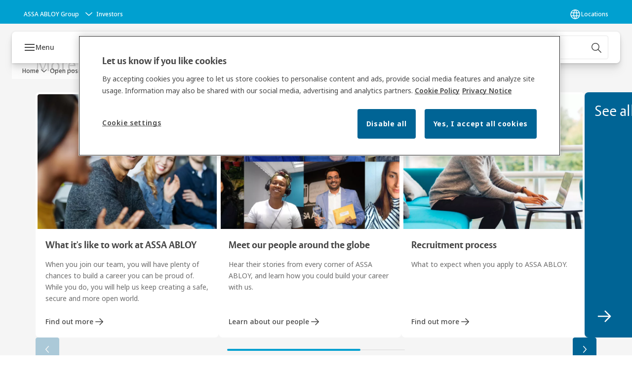

--- FILE ---
content_type: text/html; charset=utf-8
request_url: https://www.assaabloy.com/career/en/open-positions/job.20185
body_size: 26347
content:
<!DOCTYPE html><html lang="en" class="navigation-header  dropdown floating solid" style="--device-mobile: 360px; --device-mobile-lg: 576px; --device-tablet: 768px; --device-tablet-lg: 1024px; --device-laptop: 1280px; --device-laptop-lg: 1440px; --device-desktop: 1920px; --device-desktop-lg: 2560px; --grid-extended-max-width: 2288px; --topPaddingLocalizationBar: 0px; --vh: 7.32px;"><head>
  
  <meta name="viewport" content="width=device-width, initial-scale=1">

  <link rel="preconnect" href="https://gw-assets.assaabloy.com/">

  <meta charset="UTF-8">
  <link rel="icon" href="https://www.assaabloy.com/logo/assa-abloy-circle-favicon.ico">
  <title>Job openings | ASSA ABLOY</title>
  <meta property="version" content="d20540d">
  <meta property="og:type" content="website">
  <meta property="og:title" content="Job openings">
  
  <meta property="og:image" content="https://gw-assets.assaabloy.com/is/image/assaabloy/life-at-assa-abloy-card">
  
    <meta property="og:url" content="https://www.assaabloy.com/career/en/open-positions/job.20185">
  
  
  <meta name="template" content="job-opening-page">
  
  
  
  
  
  <meta name="google-site-verification" content="srxj3UhjS6ARHeZ5p3W28SPZCH_EywrNoGNu0xex6yk">

  
  <meta name="addsearch-custom-field" data-type="text" content="title=Job openings">
  <meta name="addsearch-custom-field" data-type="text" content="market_name=career">
  <meta name="addsearch-custom-field" data-type="text" content="language_name=en">
  <meta name="addsearch-custom-field" data-type="text" content="content_category=job-opening">
  

  
  
    <link rel="canonical" href="https://www.assaabloy.com/career/en/open-positions/job.20185">
    
      <link rel="alternate" hreflang="x-default" href="https://www.assaabloy.com/content/assa-abloy/com/career/en/open-positions/job.20185">
    
  


  
    
  

  
  <script async="" src="https://www.googletagmanager.com/gtm.js?id=GTM-P6G8W4L"></script><script async="" src="https://www.googletagmanager.com/gtm.js?id=GTM-WBWG4NJ"></script><script>
    if (!window.onecms) {
      window.onecms = {
        config: {
          site: {
            fadeInComponents: false,
            chinaSite: false,
            name: 'assaabloy.com',
            market: 'career',
            language: 'en',
            homePagePath: '\/career\/en',
            translationsUrl: '/rest/api/v1/translations.json\/career\/en',
            enableSessionStorageCache: true
          }
        },
        clientlibs: {}
      }
    }

    window.dataLayer = window.dataLayer || [];
    window.dataLayer.push({
  "googleAnalyticsTrackingId": "UA-17054491-1",
  "matomoSiteId": "47",
  "googleAnalytics4MeasurementId": "G-BJTFJZBFDE",
  "siteDivision": "00"
});
    window.onecms.clientlibs.vendorJsUrl = '/etc.clientlibs/assa-abloy-onecms/clientlibs-generated/webcomponents/gw-group-vendor.lc-5078c809de859de0beffcf071f04b20d-lc.js';
    window.onecms.clientlibs.cookieBannerId = '58331170-9a17-4e4e-8e6d-e660c877713c';
    window.onecms.clientlibs.enableSentry = false;
    window.onecms.clientlibs.sentrySampleRate = '0.5';
    window.onecms.clientlibs.sentryTracesSampleRate = 0.1;
    window.onecms.clientlibs.environment = 'prod';
    window.onecms.clientlibs.isPublish = true;
    window.onecms.clientlibs.centralGtmContainerId = 'GTM-WBWG4NJ';
    window.onecms.clientlibs.featureFlagDivisionGtmPublish = true;
    window.onecms.clientlibs.divisionGtmContainerId = 'GTM-P6G8W4L';
    window.onecms.clientlibs.trackingEnabled = true;
    window.onecms.clientlibs.pageTracked = true;
    window.onecms.clientlibs.videoViewerScriptUrl = "https://gw-assets.assaabloy.com/s7viewers/html5/js/VideoViewer.js";
    window.onecms.clientlibs.interactiveImageScriptUrl = "https://gw-assets.assaabloy.com/s7viewers/html5/js/InteractiveImage.js";
  </script>
  

  
  
    
  
    <script defer="" src="/etc.clientlibs/assa-abloy-onecms/clientlibs/onecms-script-loader.lc-a0ba371bb76eda5838d458b576137ed7-lc.min.js"></script>

  

  
  
  

  
  
  

  
  

  
  
    <link rel="stylesheet" href="/etc.clientlibs/assa-abloy-onecms/clientlibs-generated/themes/global.lc-466f3515bb92ed3283624efe589bb67f-lc.min.css" type="text/css">
<link rel="stylesheet" href="/etc.clientlibs/assa-abloy-onecms/clientlibs-generated/themes/assa-abloy.lc-f4d3c0fbc7e9c05aa41cfafd0891afcd-lc.min.css" type="text/css">

  


  <style>
    :root{
  --font-family-body:Noto Sans;--font-family-heading:ASSA Vesta;
}

  </style>
  <style>
    
  </style>
  


  
  
  
    <link rel="stylesheet" href="/etc.clientlibs/assa-abloy-onecms/components/structure/page/v1/page/clientlibs/header-offset-ssr-variables.lc-af567384b6afc7df0896c6eff7f36e56-lc.min.css" type="text/css">

  

  
  
  
  
  
    <link rel="stylesheet" href="/etc.clientlibs/assa-abloy-onecms/components/content/webcomponents/gw-group-hero/v1/gw-group-hero/clientlibs/no-image.lc-2bd8a94df1270af2a1e8d29956e2e2ed-lc.min.css" type="text/css">

  

  
  

  

  



  
    <link rel="stylesheet" href="/etc.clientlibs/assa-abloy-onecms/clientlibs/grid.lc-5334516a308a40e7dd7b3c7a8ae96960-lc.min.css" type="text/css">

  


  
    
    

    

    
    
    

  

  
  <style>html.matomoHeatmap .welcome { max-height: 1000px; }
</style>


  <script type="application/ld+json">
    {"@context":"https://schema.org","@type":"BreadcrumbList","itemListElement":[{"position":1,"@type":"ListItem","name":"Home","item":"https://www.assaabloy.com/career/en"},{"position":2,"@type":"ListItem","name":"Open positions","item":"https://www.assaabloy.com/career/en/open-positions"},{"position":3,"@type":"ListItem","name":""}]}
  </script>
  <script type="application/ld+json">
    {"@context":"https://schema.org","@type":"JobPosting"}
  </script>
<script async="" src="/etc.clientlibs/assa-abloy-onecms/clientlibs-generated/webcomponents/gw-group-wc-dependencies/resources/_d.webcomponents-ce.js"></script><script async="" src="/etc.clientlibs/assa-abloy-onecms/clientlibs-generated/webcomponents/gw-group-wc-dependencies/resources/_e.custom-elements-es5-adapter.js"></script><style data-styled="active" data-styled-version="5.3.6"></style><style data-styled="active" data-styled-version="5.3.6"></style><style data-styled="active" data-styled-version="5.3.6"></style><style data-styled="active" data-styled-version="5.3.6"></style><style data-styled="active" data-styled-version="5.3.6"></style><style data-styled="active" data-styled-version="5.3.6"></style></head>
<body class="job-opening-page page basicpage aa-light-theme" id="job-opening-page-150343a470" data-theme="light">



  




  



  


    
        
            <div class="toast gw-group-toast">

<gw-group-toast id="gw-group-toast-fd7776017f" data-client-lib="/etc.clientlibs/assa-abloy-onecms/clientlibs-generated/webcomponents/gw-group-toast.lc-5e128e2219b475d68bec50ac91219e2e-lc.js"><div data-addsearch="exclude" aria-disabled="true" aria-label="" class="styles__Toast-sc-6j63c8-1 jFzVqZ toast-message-wrapper"><div data-addsearch="exclude" class="styles__Text-sc-6j63c8-0 bVYyKt label-sm"></div></div></gw-group-toast>


</div>

        
    
        
            <div class="header header-includer"><div class="site-header">
  <div class="site-header--nav-bar">
  



  <gw-group-nav-header data-client-lib="/etc.clientlibs/assa-abloy-onecms/clientlibs-generated/webcomponents/gw-group-nav-header.lc-50fdae76c315b70fb12ba04c958b096e-lc.js" content="[base64]/[base64]/[base64]/[base64]"><header class="styles__Header-sc-z2fkzf-4 duMubh"><div id="a11y-skip-link" tabindex="0"><a href="#a11y-skip-link-target" class="styles__SkipLink-sc-z2fkzf-3 gsFJOs">jumpToMainContent</a></div><section class="styles__Topbar-sc-1hzxovh-1 kwfcYP topbar"></section><div class="styles__Wrapper-sc-z2fkzf-0 gRutnU"><section class="styles__PrimaryNavigation-sc-z2fkzf-1 fwuttu primary-navigation"><div class="styles__Navigation-sc-x3fycp-0 gtjUfV nav-bar__navigation"><div class="styles__Menu-sc-x3fycp-1 gjkLMg"><button id="gw-group-nav-menu" aria-expanded="false" tabindex="0" class="styles__HamburgerButton-sc-gappku-0 hzYBsL hamburger-menu-button label-md" aria-haspopup="true" aria-controls="hamburger-menu"><div class="styles__HamburgerIcon-sc-gappku-2 kNocXF  hamburger-menu-button" role="presentation"><span class="hamburger-menu-button"></span><span class="hamburger-menu-button"></span><span class="hamburger-menu-button"></span></div><label class="styles__MenuLabel-sc-gappku-1 iEZJmn hamburger-menu-button sr-only">Menu</label></button><nav aria-label="Main menu" class="styles__TopNavigation-sc-khrlvi-1 ksMHTH"></nav></div><div hidden="" style="position: absolute; pointer-events: none; z-index: 999; opacity: 0; transform: translateY(-16px); overflow: initial;"><div id="hamburger-menu" class="styles__HamburgerMenu-sc-1k5lid8-0 fGXaOn"><nav aria-labelledby="gw-group-nav-menu" class="styles__HamburgerNavigation-sc-1k5lid8-1 gblgCQ"><div class="styles__MobileNavigation-sc-1krcsdf-0 eYKYsB"><div id="mobile-subnavigation-menu-037812ff57" class="styles__SubNavigation-sc-1m33sy9-0 kyWyHs"><div class="button aem-ie__cta"><button class="styles__Button-sc-18sij4a-0 iBvPwi styles__BackButton-sc-1m33sy9-1 cjUYEL label-lg" aria-label="Return" id="b18edf37-8eaa-4527-a0e3-6fcf60c16c88" role="button"><svg role="presentation" class="styles__Icon-sc-1u0rbjk-0 jbvmdd leading-icon external" width="24" height="24" viewBox="0 0 24 24" fill="none" xmlns="http://www.w3.org/2000/svg"><path d="M13.0323 19.0001C12.8361 19.0001 12.64 18.9275 12.4852 18.7719C12.1858 18.4711 12.1858 17.9732 12.4852 17.6724L17.3574 12.7767H4.77419C4.35097 12.7767 4 12.424 4 11.9988C4 11.5735 4.35097 11.2208 4.77419 11.2208H17.3574L12.4852 6.32512C12.1858 6.02432 12.1858 5.52645 12.4852 5.22566C12.7845 4.92486 13.28 4.92486 13.5794 5.22566L19.7729 11.449C19.8452 11.5216 19.9071 11.6046 19.9381 11.698C19.9794 11.7913 20 11.895 20 11.9988C20 12.1025 19.9794 12.2062 19.9381 12.2996C19.8968 12.3929 19.8452 12.4759 19.7729 12.5485L13.5794 18.7719C13.4245 18.9275 13.2284 19.0001 13.0323 19.0001Z" fill="#1A1A1A"></path></svg><span id="587c98d6-5203-4507-8027-5d52021026ee" class="styles__Label-sc-18sij4a-1 jKMGzI styles__BackButton-sc-1m33sy9-1 cjUYEL label-lg ">Return</span></button></div><div class="styles__Menu-sc-1m33sy9-2 hpOFDI"><nav class="styles__TreeNavigation-sc-16eevtj-0 cpUXTX"><ul class="styles__List-sc-16eevtj-1 eJajLR"><li class="styles__ListItem-sc-16eevtj-2 jdnPIG"><div class="button aem-ie__cta"><a class="styles__Button-sc-18sij4a-0 jVpOOk label-md" aria-label="Recruitment process" id="e0ba09a0-17ba-4a14-a68c-9a8e09e8ae87" role="link" href="https://www.assaabloy.com/career/en/open-positions/recruitment-process" target="_self" rel="" tabindex="0"><span id="f3c5dca8-9eb6-4b03-baa6-af94a7c7e01d" class="styles__Label-sc-18sij4a-1 fcDSKM label-md ">Recruitment process</span><svg role="presentation" class="styles__Icon-sc-1u0rbjk-0 jbvmdd" width="24" height="24" viewBox="0 0 24 24" fill="none" xmlns="http://www.w3.org/2000/svg"><path d="M13.0323 19.0001C12.8361 19.0001 12.64 18.9275 12.4852 18.7719C12.1858 18.4711 12.1858 17.9732 12.4852 17.6724L17.3574 12.7767H4.77419C4.35097 12.7767 4 12.424 4 11.9988C4 11.5735 4.35097 11.2208 4.77419 11.2208H17.3574L12.4852 6.32512C12.1858 6.02432 12.1858 5.52645 12.4852 5.22566C12.7845 4.92486 13.28 4.92486 13.5794 5.22566L19.7729 11.449C19.8452 11.5216 19.9071 11.6046 19.9381 11.698C19.9794 11.7913 20 11.895 20 11.9988C20 12.1025 19.9794 12.2062 19.9381 12.2996C19.8968 12.3929 19.8452 12.4759 19.7729 12.5485L13.5794 18.7719C13.4245 18.9275 13.2284 19.0001 13.0323 19.0001Z" fill="#1A1A1A"></path></svg></a></div></li><li class="styles__ListItem-sc-16eevtj-2 jdnPIG"><div class="button aem-ie__cta"><a class="styles__Button-sc-18sij4a-0 jVpOOk label-md" aria-label="Frequently asked questions" id="4933bf03-cece-4617-a9b4-0667d25fc742" role="link" href="https://www.assaabloy.com/career/en/open-positions/frequently-asked-questions" target="_self" rel="" tabindex="0"><span id="bddd8c73-9b89-427c-9ff5-69cdd2322a6d" class="styles__Label-sc-18sij4a-1 fcDSKM label-md ">Frequently asked questions</span><svg role="presentation" class="styles__Icon-sc-1u0rbjk-0 jbvmdd" width="24" height="24" viewBox="0 0 24 24" fill="none" xmlns="http://www.w3.org/2000/svg"><path d="M13.0323 19.0001C12.8361 19.0001 12.64 18.9275 12.4852 18.7719C12.1858 18.4711 12.1858 17.9732 12.4852 17.6724L17.3574 12.7767H4.77419C4.35097 12.7767 4 12.424 4 11.9988C4 11.5735 4.35097 11.2208 4.77419 11.2208H17.3574L12.4852 6.32512C12.1858 6.02432 12.1858 5.52645 12.4852 5.22566C12.7845 4.92486 13.28 4.92486 13.5794 5.22566L19.7729 11.449C19.8452 11.5216 19.9071 11.6046 19.9381 11.698C19.9794 11.7913 20 11.895 20 11.9988C20 12.1025 19.9794 12.2062 19.9381 12.2996C19.8968 12.3929 19.8452 12.4759 19.7729 12.5485L13.5794 18.7719C13.4245 18.9275 13.2284 19.0001 13.0323 19.0001Z" fill="#1A1A1A"></path></svg></a></div></li><li class="styles__ListItem-sc-16eevtj-2 ecezKi label-md"><div class="styles__Foldout-sc-1ar05l2-1 FjQZq"><div class="styles__FoldoutButton-sc-1ar05l2-2 jBJQPr" tabindex="-1"><div class="styles__Head-sc-1ar05l2-3 gBFOpZ"><div class="styles__Title-sc-1ar05l2-0 isvYZp"><a href="https://www.assaabloy.com/career/en/open-positions/job-categories" aria-label="Job categories" tabindex="0" aria-current="page">Job categories</a></div><button tabindex="0" aria-label="Job categories" aria-expanded="false" aria-controls="63361daa-d88b-4e4d-a360-f92aa1c2aad4" class="styles__FoldoutButtonIconWrapper-sc-1ar05l2-5 jvpuXd"><div class="sc-gswNZR gHFcqk"><svg role="presentation" class="styles__Icon-sc-1u0rbjk-0 jbvmdd chevron " width="24" height="24" viewBox="0 0 24 24" fill="none" xmlns="http://www.w3.org/2000/svg"><path d="M12 15C12.1971 15 12.3942 14.9346 12.5498 14.7946L18.7744 9.19273C19.0752 8.92197 19.0752 8.47382 18.7744 8.20307C18.4735 7.93231 17.9755 7.93231 17.6747 8.20307L12 13.3101L6.32531 8.20307C6.02445 7.93231 5.52649 7.93231 5.22564 8.20307C4.92479 8.47382 4.92479 8.92197 5.22564 9.19273L11.4502 14.7946C11.6058 14.9346 11.8029 15 12 15Z" fill="#1A1A1A"></path></svg></div></button></div></div><div class="sc-bcXHqe lgpqxq" style="height: 0px;"><ul class="styles__List-sc-16eevtj-1 eJajLR"><li class="styles__ListItem-sc-16eevtj-2 ecezKi"><div class="button aem-ie__cta"><a class="styles__Button-sc-18sij4a-0 jVpOOk label-sm" aria-label="Administration and Facilities" id="3ec94962-8853-46a7-9741-38d8be1eaefc" role="link" href="https://www.assaabloy.com/career/en/open-positions/job-categories/administration-and-facilities" target="_self" rel="" tabindex="-1"><span id="205d52de-6fec-498f-b518-9d847c940920" class="styles__Label-sc-18sij4a-1 fcDSKM label-sm ">Administration and Facilities</span><svg role="presentation" class="styles__Icon-sc-1u0rbjk-0 jbvmdd" width="24" height="24" viewBox="0 0 24 24" fill="none" xmlns="http://www.w3.org/2000/svg"><path d="M13.0323 19.0001C12.8361 19.0001 12.64 18.9275 12.4852 18.7719C12.1858 18.4711 12.1858 17.9732 12.4852 17.6724L17.3574 12.7767H4.77419C4.35097 12.7767 4 12.424 4 11.9988C4 11.5735 4.35097 11.2208 4.77419 11.2208H17.3574L12.4852 6.32512C12.1858 6.02432 12.1858 5.52645 12.4852 5.22566C12.7845 4.92486 13.28 4.92486 13.5794 5.22566L19.7729 11.449C19.8452 11.5216 19.9071 11.6046 19.9381 11.698C19.9794 11.7913 20 11.895 20 11.9988C20 12.1025 19.9794 12.2062 19.9381 12.2996C19.8968 12.3929 19.8452 12.4759 19.7729 12.5485L13.5794 18.7719C13.4245 18.9275 13.2284 19.0001 13.0323 19.0001Z" fill="#1A1A1A"></path></svg></a></div></li><li class="styles__ListItem-sc-16eevtj-2 ecezKi"><div class="button aem-ie__cta"><a class="styles__Button-sc-18sij4a-0 jVpOOk label-sm" aria-label="Communications" id="872307c9-2d3a-4ff3-8bfd-ef535c475035" role="link" href="https://www.assaabloy.com/career/en/open-positions/job-categories/communications" target="_self" rel="" tabindex="-1"><span id="7f4c61d1-d646-4164-a0de-8ffdf4be5809" class="styles__Label-sc-18sij4a-1 fcDSKM label-sm ">Communications</span><svg role="presentation" class="styles__Icon-sc-1u0rbjk-0 jbvmdd" width="24" height="24" viewBox="0 0 24 24" fill="none" xmlns="http://www.w3.org/2000/svg"><path d="M13.0323 19.0001C12.8361 19.0001 12.64 18.9275 12.4852 18.7719C12.1858 18.4711 12.1858 17.9732 12.4852 17.6724L17.3574 12.7767H4.77419C4.35097 12.7767 4 12.424 4 11.9988C4 11.5735 4.35097 11.2208 4.77419 11.2208H17.3574L12.4852 6.32512C12.1858 6.02432 12.1858 5.52645 12.4852 5.22566C12.7845 4.92486 13.28 4.92486 13.5794 5.22566L19.7729 11.449C19.8452 11.5216 19.9071 11.6046 19.9381 11.698C19.9794 11.7913 20 11.895 20 11.9988C20 12.1025 19.9794 12.2062 19.9381 12.2996C19.8968 12.3929 19.8452 12.4759 19.7729 12.5485L13.5794 18.7719C13.4245 18.9275 13.2284 19.0001 13.0323 19.0001Z" fill="#1A1A1A"></path></svg></a></div></li><li class="styles__ListItem-sc-16eevtj-2 ecezKi"><div class="button aem-ie__cta"><a class="styles__Button-sc-18sij4a-0 jVpOOk label-sm" aria-label="Sales, Marketing, Design and Product management" id="41fea9f6-ecc6-4da9-9144-f797f280b758" role="link" href="https://www.assaabloy.com/career/en/open-positions/job-categories/sales-marketing-design-and-product-management" target="_self" rel="" tabindex="-1"><span id="ec74b01e-cb4c-43dc-befe-e9a909f70065" class="styles__Label-sc-18sij4a-1 fcDSKM label-sm ">Sales, Marketing, Design and Product management</span><svg role="presentation" class="styles__Icon-sc-1u0rbjk-0 jbvmdd" width="24" height="24" viewBox="0 0 24 24" fill="none" xmlns="http://www.w3.org/2000/svg"><path d="M13.0323 19.0001C12.8361 19.0001 12.64 18.9275 12.4852 18.7719C12.1858 18.4711 12.1858 17.9732 12.4852 17.6724L17.3574 12.7767H4.77419C4.35097 12.7767 4 12.424 4 11.9988C4 11.5735 4.35097 11.2208 4.77419 11.2208H17.3574L12.4852 6.32512C12.1858 6.02432 12.1858 5.52645 12.4852 5.22566C12.7845 4.92486 13.28 4.92486 13.5794 5.22566L19.7729 11.449C19.8452 11.5216 19.9071 11.6046 19.9381 11.698C19.9794 11.7913 20 11.895 20 11.9988C20 12.1025 19.9794 12.2062 19.9381 12.2996C19.8968 12.3929 19.8452 12.4759 19.7729 12.5485L13.5794 18.7719C13.4245 18.9275 13.2284 19.0001 13.0323 19.0001Z" fill="#1A1A1A"></path></svg></a></div></li><li class="styles__ListItem-sc-16eevtj-2 ecezKi"><div class="button aem-ie__cta"><a class="styles__Button-sc-18sij4a-0 jVpOOk label-sm" aria-label="Field service, Production and Manufacturing" id="26f3fab7-5ecf-484f-973f-3dcd0823697f" role="link" href="https://www.assaabloy.com/career/en/open-positions/job-categories/field-service-production-manufacturing-and-field-service" target="_self" rel="" tabindex="-1"><span id="555e9e99-b939-4c6d-b107-1b83105156f5" class="styles__Label-sc-18sij4a-1 fcDSKM label-sm ">Field service, Production and Manufacturing</span><svg role="presentation" class="styles__Icon-sc-1u0rbjk-0 jbvmdd" width="24" height="24" viewBox="0 0 24 24" fill="none" xmlns="http://www.w3.org/2000/svg"><path d="M13.0323 19.0001C12.8361 19.0001 12.64 18.9275 12.4852 18.7719C12.1858 18.4711 12.1858 17.9732 12.4852 17.6724L17.3574 12.7767H4.77419C4.35097 12.7767 4 12.424 4 11.9988C4 11.5735 4.35097 11.2208 4.77419 11.2208H17.3574L12.4852 6.32512C12.1858 6.02432 12.1858 5.52645 12.4852 5.22566C12.7845 4.92486 13.28 4.92486 13.5794 5.22566L19.7729 11.449C19.8452 11.5216 19.9071 11.6046 19.9381 11.698C19.9794 11.7913 20 11.895 20 11.9988C20 12.1025 19.9794 12.2062 19.9381 12.2996C19.8968 12.3929 19.8452 12.4759 19.7729 12.5485L13.5794 18.7719C13.4245 18.9275 13.2284 19.0001 13.0323 19.0001Z" fill="#1A1A1A"></path></svg></a></div></li><li class="styles__ListItem-sc-16eevtj-2 ecezKi"><div class="button aem-ie__cta"><a class="styles__Button-sc-18sij4a-0 jVpOOk label-sm" aria-label="Customer service and Order Management" id="685879de-94fe-40bb-9cd2-444ca1601b6e" role="link" href="https://www.assaabloy.com/career/en/open-positions/job-categories/customer-service-and-order-management" target="_self" rel="" tabindex="-1"><span id="06e7ed9f-ae98-4224-ada3-ebfa928d3a55" class="styles__Label-sc-18sij4a-1 fcDSKM label-sm ">Customer service and Order Management</span><svg role="presentation" class="styles__Icon-sc-1u0rbjk-0 jbvmdd" width="24" height="24" viewBox="0 0 24 24" fill="none" xmlns="http://www.w3.org/2000/svg"><path d="M13.0323 19.0001C12.8361 19.0001 12.64 18.9275 12.4852 18.7719C12.1858 18.4711 12.1858 17.9732 12.4852 17.6724L17.3574 12.7767H4.77419C4.35097 12.7767 4 12.424 4 11.9988C4 11.5735 4.35097 11.2208 4.77419 11.2208H17.3574L12.4852 6.32512C12.1858 6.02432 12.1858 5.52645 12.4852 5.22566C12.7845 4.92486 13.28 4.92486 13.5794 5.22566L19.7729 11.449C19.8452 11.5216 19.9071 11.6046 19.9381 11.698C19.9794 11.7913 20 11.895 20 11.9988C20 12.1025 19.9794 12.2062 19.9381 12.2996C19.8968 12.3929 19.8452 12.4759 19.7729 12.5485L13.5794 18.7719C13.4245 18.9275 13.2284 19.0001 13.0323 19.0001Z" fill="#1A1A1A"></path></svg></a></div></li><li class="styles__ListItem-sc-16eevtj-2 ecezKi"><div class="button aem-ie__cta"><a class="styles__Button-sc-18sij4a-0 jVpOOk label-sm" aria-label="Data analytics and Business Intelligence" id="78f69e7d-8c74-4c3f-93ca-3b46adcc7ef6" role="link" href="https://www.assaabloy.com/career/en/open-positions/job-categories/data-analytics-and-business-intelligence" target="_self" rel="" tabindex="-1"><span id="3d8b0adf-fc7d-4678-a950-1e0d97697edf" class="styles__Label-sc-18sij4a-1 fcDSKM label-sm ">Data analytics and Business Intelligence</span><svg role="presentation" class="styles__Icon-sc-1u0rbjk-0 jbvmdd" width="24" height="24" viewBox="0 0 24 24" fill="none" xmlns="http://www.w3.org/2000/svg"><path d="M13.0323 19.0001C12.8361 19.0001 12.64 18.9275 12.4852 18.7719C12.1858 18.4711 12.1858 17.9732 12.4852 17.6724L17.3574 12.7767H4.77419C4.35097 12.7767 4 12.424 4 11.9988C4 11.5735 4.35097 11.2208 4.77419 11.2208H17.3574L12.4852 6.32512C12.1858 6.02432 12.1858 5.52645 12.4852 5.22566C12.7845 4.92486 13.28 4.92486 13.5794 5.22566L19.7729 11.449C19.8452 11.5216 19.9071 11.6046 19.9381 11.698C19.9794 11.7913 20 11.895 20 11.9988C20 12.1025 19.9794 12.2062 19.9381 12.2996C19.8968 12.3929 19.8452 12.4759 19.7729 12.5485L13.5794 18.7719C13.4245 18.9275 13.2284 19.0001 13.0323 19.0001Z" fill="#1A1A1A"></path></svg></a></div></li><li class="styles__ListItem-sc-16eevtj-2 ecezKi"><div class="button aem-ie__cta"><a class="styles__Button-sc-18sij4a-0 jVpOOk label-sm" aria-label="Engineering" id="7e4f185a-5315-4648-88f3-93a941ab52f2" role="link" href="https://www.assaabloy.com/career/en/open-positions/job-categories/engineering" target="_self" rel="" tabindex="-1"><span id="b22b5e53-49a4-4fd3-9c2d-704e491205eb" class="styles__Label-sc-18sij4a-1 fcDSKM label-sm ">Engineering</span><svg role="presentation" class="styles__Icon-sc-1u0rbjk-0 jbvmdd" width="24" height="24" viewBox="0 0 24 24" fill="none" xmlns="http://www.w3.org/2000/svg"><path d="M13.0323 19.0001C12.8361 19.0001 12.64 18.9275 12.4852 18.7719C12.1858 18.4711 12.1858 17.9732 12.4852 17.6724L17.3574 12.7767H4.77419C4.35097 12.7767 4 12.424 4 11.9988C4 11.5735 4.35097 11.2208 4.77419 11.2208H17.3574L12.4852 6.32512C12.1858 6.02432 12.1858 5.52645 12.4852 5.22566C12.7845 4.92486 13.28 4.92486 13.5794 5.22566L19.7729 11.449C19.8452 11.5216 19.9071 11.6046 19.9381 11.698C19.9794 11.7913 20 11.895 20 11.9988C20 12.1025 19.9794 12.2062 19.9381 12.2996C19.8968 12.3929 19.8452 12.4759 19.7729 12.5485L13.5794 18.7719C13.4245 18.9275 13.2284 19.0001 13.0323 19.0001Z" fill="#1A1A1A"></path></svg></a></div></li><li class="styles__ListItem-sc-16eevtj-2 ecezKi"><div class="button aem-ie__cta"><a class="styles__Button-sc-18sij4a-0 jVpOOk label-sm" aria-label="Finance and Accounting" id="06100b6e-7cc0-4098-9db4-836ae147840c" role="link" href="https://www.assaabloy.com/career/en/open-positions/job-categories/finance-and-accounting" target="_self" rel="" tabindex="-1"><span id="ea39df01-4441-4b87-a678-9cb52eb03f99" class="styles__Label-sc-18sij4a-1 fcDSKM label-sm ">Finance and Accounting</span><svg role="presentation" class="styles__Icon-sc-1u0rbjk-0 jbvmdd" width="24" height="24" viewBox="0 0 24 24" fill="none" xmlns="http://www.w3.org/2000/svg"><path d="M13.0323 19.0001C12.8361 19.0001 12.64 18.9275 12.4852 18.7719C12.1858 18.4711 12.1858 17.9732 12.4852 17.6724L17.3574 12.7767H4.77419C4.35097 12.7767 4 12.424 4 11.9988C4 11.5735 4.35097 11.2208 4.77419 11.2208H17.3574L12.4852 6.32512C12.1858 6.02432 12.1858 5.52645 12.4852 5.22566C12.7845 4.92486 13.28 4.92486 13.5794 5.22566L19.7729 11.449C19.8452 11.5216 19.9071 11.6046 19.9381 11.698C19.9794 11.7913 20 11.895 20 11.9988C20 12.1025 19.9794 12.2062 19.9381 12.2996C19.8968 12.3929 19.8452 12.4759 19.7729 12.5485L13.5794 18.7719C13.4245 18.9275 13.2284 19.0001 13.0323 19.0001Z" fill="#1A1A1A"></path></svg></a></div></li><li class="styles__ListItem-sc-16eevtj-2 ecezKi"><div class="button aem-ie__cta"><a class="styles__Button-sc-18sij4a-0 jVpOOk label-sm" aria-label="Human Resources" id="a3cf734a-f650-4a2a-85cb-40bce3fad9fa" role="link" href="https://www.assaabloy.com/career/en/open-positions/job-categories/human-resources" target="_self" rel="" tabindex="-1"><span id="64afef34-f568-4413-93f5-52bd4a7ddb9c" class="styles__Label-sc-18sij4a-1 fcDSKM label-sm ">Human Resources</span><svg role="presentation" class="styles__Icon-sc-1u0rbjk-0 jbvmdd" width="24" height="24" viewBox="0 0 24 24" fill="none" xmlns="http://www.w3.org/2000/svg"><path d="M13.0323 19.0001C12.8361 19.0001 12.64 18.9275 12.4852 18.7719C12.1858 18.4711 12.1858 17.9732 12.4852 17.6724L17.3574 12.7767H4.77419C4.35097 12.7767 4 12.424 4 11.9988C4 11.5735 4.35097 11.2208 4.77419 11.2208H17.3574L12.4852 6.32512C12.1858 6.02432 12.1858 5.52645 12.4852 5.22566C12.7845 4.92486 13.28 4.92486 13.5794 5.22566L19.7729 11.449C19.8452 11.5216 19.9071 11.6046 19.9381 11.698C19.9794 11.7913 20 11.895 20 11.9988C20 12.1025 19.9794 12.2062 19.9381 12.2996C19.8968 12.3929 19.8452 12.4759 19.7729 12.5485L13.5794 18.7719C13.4245 18.9275 13.2284 19.0001 13.0323 19.0001Z" fill="#1A1A1A"></path></svg></a></div></li><li class="styles__ListItem-sc-16eevtj-2 ecezKi"><div class="button aem-ie__cta"><a class="styles__Button-sc-18sij4a-0 jVpOOk label-sm" aria-label="Legal and Compliance" id="9b1985ee-7522-4177-b092-601a02a704f6" role="link" href="https://www.assaabloy.com/career/en/open-positions/job-categories/legal-and-compliance" target="_self" rel="" tabindex="-1"><span id="c638b119-c6b8-4830-b17c-a877b909b18e" class="styles__Label-sc-18sij4a-1 fcDSKM label-sm ">Legal and Compliance</span><svg role="presentation" class="styles__Icon-sc-1u0rbjk-0 jbvmdd" width="24" height="24" viewBox="0 0 24 24" fill="none" xmlns="http://www.w3.org/2000/svg"><path d="M13.0323 19.0001C12.8361 19.0001 12.64 18.9275 12.4852 18.7719C12.1858 18.4711 12.1858 17.9732 12.4852 17.6724L17.3574 12.7767H4.77419C4.35097 12.7767 4 12.424 4 11.9988C4 11.5735 4.35097 11.2208 4.77419 11.2208H17.3574L12.4852 6.32512C12.1858 6.02432 12.1858 5.52645 12.4852 5.22566C12.7845 4.92486 13.28 4.92486 13.5794 5.22566L19.7729 11.449C19.8452 11.5216 19.9071 11.6046 19.9381 11.698C19.9794 11.7913 20 11.895 20 11.9988C20 12.1025 19.9794 12.2062 19.9381 12.2996C19.8968 12.3929 19.8452 12.4759 19.7729 12.5485L13.5794 18.7719C13.4245 18.9275 13.2284 19.0001 13.0323 19.0001Z" fill="#1A1A1A"></path></svg></a></div></li><li class="styles__ListItem-sc-16eevtj-2 ecezKi"><div class="button aem-ie__cta"><a class="styles__Button-sc-18sij4a-0 jVpOOk label-sm" aria-label="Project/Program Management" id="f680fca3-79b4-41e3-bf27-3bc9716e6386" role="link" href="https://www.assaabloy.com/career/en/open-positions/job-categories/project-program-management" target="_self" rel="" tabindex="-1"><span id="f5ab0a10-66bc-4720-b9b3-7d6022bb9916" class="styles__Label-sc-18sij4a-1 fcDSKM label-sm ">Project/Program Management</span><svg role="presentation" class="styles__Icon-sc-1u0rbjk-0 jbvmdd" width="24" height="24" viewBox="0 0 24 24" fill="none" xmlns="http://www.w3.org/2000/svg"><path d="M13.0323 19.0001C12.8361 19.0001 12.64 18.9275 12.4852 18.7719C12.1858 18.4711 12.1858 17.9732 12.4852 17.6724L17.3574 12.7767H4.77419C4.35097 12.7767 4 12.424 4 11.9988C4 11.5735 4.35097 11.2208 4.77419 11.2208H17.3574L12.4852 6.32512C12.1858 6.02432 12.1858 5.52645 12.4852 5.22566C12.7845 4.92486 13.28 4.92486 13.5794 5.22566L19.7729 11.449C19.8452 11.5216 19.9071 11.6046 19.9381 11.698C19.9794 11.7913 20 11.895 20 11.9988C20 12.1025 19.9794 12.2062 19.9381 12.2996C19.8968 12.3929 19.8452 12.4759 19.7729 12.5485L13.5794 18.7719C13.4245 18.9275 13.2284 19.0001 13.0323 19.0001Z" fill="#1A1A1A"></path></svg></a></div></li><li class="styles__ListItem-sc-16eevtj-2 ecezKi"><div class="button aem-ie__cta"><a class="styles__Button-sc-18sij4a-0 jVpOOk label-sm" aria-label="Supply chain, Logistics and Quality management" id="2e653f06-4b75-4d77-9d3c-87a03ec2993d" role="link" href="https://www.assaabloy.com/career/en/open-positions/job-categories/supply-chain-logistics-and-quality-management" target="_self" rel="" tabindex="-1"><span id="a60a5b43-65af-4123-b489-af66d492b0a6" class="styles__Label-sc-18sij4a-1 fcDSKM label-sm ">Supply chain, Logistics and Quality management</span><svg role="presentation" class="styles__Icon-sc-1u0rbjk-0 jbvmdd" width="24" height="24" viewBox="0 0 24 24" fill="none" xmlns="http://www.w3.org/2000/svg"><path d="M13.0323 19.0001C12.8361 19.0001 12.64 18.9275 12.4852 18.7719C12.1858 18.4711 12.1858 17.9732 12.4852 17.6724L17.3574 12.7767H4.77419C4.35097 12.7767 4 12.424 4 11.9988C4 11.5735 4.35097 11.2208 4.77419 11.2208H17.3574L12.4852 6.32512C12.1858 6.02432 12.1858 5.52645 12.4852 5.22566C12.7845 4.92486 13.28 4.92486 13.5794 5.22566L19.7729 11.449C19.8452 11.5216 19.9071 11.6046 19.9381 11.698C19.9794 11.7913 20 11.895 20 11.9988C20 12.1025 19.9794 12.2062 19.9381 12.2996C19.8968 12.3929 19.8452 12.4759 19.7729 12.5485L13.5794 18.7719C13.4245 18.9275 13.2284 19.0001 13.0323 19.0001Z" fill="#1A1A1A"></path></svg></a></div></li><li class="styles__ListItem-sc-16eevtj-2 ecezKi"><div class="button aem-ie__cta"><a class="styles__Button-sc-18sij4a-0 jVpOOk label-sm" aria-label="Early Careers and Internships" id="74746af3-3025-4b38-ab48-cb725a1a1970" role="link" href="https://www.assaabloy.com/career/en/open-positions/job-categories/early-careers-and-internships" target="_self" rel="" tabindex="-1"><span id="df28e931-3a32-4955-a0dc-fb5bdcc89ae2" class="styles__Label-sc-18sij4a-1 fcDSKM label-sm ">Early Careers and Internships</span><svg role="presentation" class="styles__Icon-sc-1u0rbjk-0 jbvmdd" width="24" height="24" viewBox="0 0 24 24" fill="none" xmlns="http://www.w3.org/2000/svg"><path d="M13.0323 19.0001C12.8361 19.0001 12.64 18.9275 12.4852 18.7719C12.1858 18.4711 12.1858 17.9732 12.4852 17.6724L17.3574 12.7767H4.77419C4.35097 12.7767 4 12.424 4 11.9988C4 11.5735 4.35097 11.2208 4.77419 11.2208H17.3574L12.4852 6.32512C12.1858 6.02432 12.1858 5.52645 12.4852 5.22566C12.7845 4.92486 13.28 4.92486 13.5794 5.22566L19.7729 11.449C19.8452 11.5216 19.9071 11.6046 19.9381 11.698C19.9794 11.7913 20 11.895 20 11.9988C20 12.1025 19.9794 12.2062 19.9381 12.2996C19.8968 12.3929 19.8452 12.4759 19.7729 12.5485L13.5794 18.7719C13.4245 18.9275 13.2284 19.0001 13.0323 19.0001Z" fill="#1A1A1A"></path></svg></a></div></li></ul></div></div></li></ul></nav></div></div></div></nav></div></div></div><div class="styles__Logotype-sc-hktp9h-0 hSeqPU"><div class="styles__ImageWrapper-sc-h9y1a8-0 eeKpvr"><a href="https://www.assaabloy.com/career/en" id="page-logo"><div class="styles__Image-sc-h9y1a8-1 gyRPfV"><picture class="styles__FullPicture-sc-h9y1a8-3 jfRrWj"><img id="page-logo" src="https://gw-assets.assaabloy.com/is/image/assaabloy/assa-abloy-black-logo?wid=1626&amp;hei=225&amp;fmt=png-alpha" srcset="" alt="ASSA ABLOY" loading="lazy" sizes="(min-width: 1024px) 33vw, 50vw" width="auto" height="auto" aria-label="assaabloy.com Home" class="styles__FullImage-sc-h9y1a8-2 OmrEl"></picture></div></a></div></div><div class="styles__RightSideWrapper-sc-z2fkzf-2 dsQtJS"><div class="styles__SearchBar-sc-shxt5d-5 dViMtp"><div class="styles__InputWrapper-sc-shxt5d-0 hqjvkO"><form role="search" class="styles__SearchBarInput-sc-shxt5d-4 erlPwq"><input type="search" placeholder="Search" aria-label="Search this site" name="search-bar-input" role="combobox" aria-controls="search-results" aria-expanded="false" class="styles__InputText-sc-shxt5d-3 TgjqR" value=""><button class="styles__SearchIcon-sc-shxt5d-1 jHQpMW magnifying-glas" aria-label="Search" type="button"><svg role="presentation" class="styles__Icon-sc-1u0rbjk-0 jbvmdd" width="24" height="24" viewBox="0 0 24 24" fill="none" xmlns="http://www.w3.org/2000/svg"><path d="M21.7668 20.6874L16.0766 14.9962C16.579 14.3912 16.9789 13.7144 17.2762 12.9864C17.676 12.0224 17.8811 10.997 17.8811 9.94078C17.8811 8.88458 17.676 7.86939 17.2762 6.89522C16.8763 5.92105 16.2919 5.05967 15.5538 4.32135C14.8156 3.58303 13.9441 2.99853 12.9804 2.59861C11.0529 1.79876 8.8384 1.79876 6.90068 2.60886C5.92669 3.00879 5.06549 3.59329 4.32731 4.33161C3.58913 5.06993 3.00474 5.94156 2.6049 6.90547C2.20505 7.87964 2 8.89483 2 9.95104C2 11.0072 2.20505 12.0224 2.6049 12.9966C3.00474 13.9708 3.58913 14.8321 4.32731 15.5705C5.06549 16.3088 5.93695 16.8933 6.90068 17.2932C7.86441 17.6931 8.88966 17.8982 9.94566 17.8982C11.0017 17.8982 12.0167 17.6931 12.9906 17.2932C13.7186 16.9856 14.3952 16.5857 15.0001 16.0832L20.6902 21.7744C20.844 21.9282 21.0388 22 21.2336 22C21.4284 22 21.6232 21.9282 21.777 21.7744C22.0743 21.477 22.0743 20.9848 21.777 20.6874H21.7668ZM12.396 15.8678C10.8376 16.5139 9.0537 16.5139 7.49532 15.8678C6.71613 15.5397 6.01897 15.0783 5.41407 14.4835C4.80918 13.8887 4.34781 13.1914 4.02999 12.4018C3.70191 11.6225 3.53787 10.7919 3.53787 9.95104C3.53787 9.11018 3.70191 8.27957 4.02999 7.50023C4.35807 6.72089 4.81943 6.02359 5.41407 5.41858C6.00871 4.81357 6.71613 4.35212 7.49532 4.03423C8.27451 3.70609 9.10496 3.54202 9.94566 3.54202C10.7864 3.54202 11.6168 3.70609 12.396 4.03423C13.1752 4.36237 13.8724 4.82382 14.4773 5.42883C15.0719 6.02359 15.5435 6.72089 15.8716 7.51048C16.1997 8.28982 16.3637 9.11018 16.3637 9.96129C16.3637 10.8124 16.1997 11.6328 15.8716 12.4121C15.5435 13.1914 15.0821 13.8887 14.4875 14.4938C13.8929 15.0885 13.1957 15.5602 12.4063 15.8884L12.396 15.8678Z" fill="#1A1A1A"></path></svg></button><button aria-label="Reset search field" type="button" class="styles__ClearButton-sc-shxt5d-2 gJQJgT"><svg role="presentation" class="styles__Icon-sc-1u0rbjk-0 jbvmdd" width="24" height="24" viewBox="0 0 24 24" fill="none" xmlns="http://www.w3.org/2000/svg"><path d="M18.0582 18.9744C17.8545 18.9744 17.6509 18.8718 17.5491 18.7692L11.9491 13.1282L6.34909 18.7692C6.04364 19.0769 5.53455 19.0769 5.22909 18.7692C4.92364 18.4615 4.92364 17.9487 5.22909 17.641L10.8291 12L5.33091 6.35897C5.02545 6.05128 5.02545 5.53846 5.33091 5.23077C5.63636 4.92308 6.14545 4.92308 6.45091 5.23077L12.0509 10.8718L17.6509 5.23077C17.9564 4.92308 18.4655 4.92308 18.7709 5.23077C19.0764 5.53846 19.0764 6.05128 18.7709 6.35897L13.0691 12L18.6691 17.641C18.9745 17.9487 18.9745 18.4615 18.6691 18.7692C18.4655 18.8718 18.2618 18.9744 18.0582 18.9744Z" fill="#1A1A1A"></path></svg></button></form></div></div></div></section><nav aria-label="Breadcrumbs"><ul class="styles__Breadcrumbs-sc-l06ea9-0 lcccSb"><li class="styles__BreadCrumb-sc-l06ea9-1 ghCssq"><div class="button aem-ie__cta"><a class="styles__Button-sc-18sij4a-0 jznSEO label-sm" aria-label="Home" id="d3410245-5454-445a-bac8-5759fda7819f" role="link" href="https://www.assaabloy.com/career/en" target="_self" rel=""><span id="6e135510-3c22-4045-926a-ca494cebdf95" class="styles__Label-sc-18sij4a-1 fcDSKM label-sm ">Home</span><svg role="presentation" class="styles__Icon-sc-1u0rbjk-0 jbvmdd chevron " width="24" height="24" viewBox="0 0 24 24" fill="none" xmlns="http://www.w3.org/2000/svg"><path d="M12 15C12.1971 15 12.3942 14.9346 12.5498 14.7946L18.7744 9.19273C19.0752 8.92197 19.0752 8.47382 18.7744 8.20307C18.4735 7.93231 17.9755 7.93231 17.6747 8.20307L12 13.3101L6.32531 8.20307C6.02445 7.93231 5.52649 7.93231 5.22564 8.20307C4.92479 8.47382 4.92479 8.92197 5.22564 9.19273L11.4502 14.7946C11.6058 14.9346 11.8029 15 12 15Z" fill="#1A1A1A"></path></svg></a></div></li><li class="styles__BreadCrumb-sc-l06ea9-1 ghCssq"><div class="button aem-ie__cta"><span class="styles__Button-sc-18sij4a-0 jznSEO label-sm" aria-label="Open positions" id="930b0b74-a62c-454d-a972-68c35cf6803d" role="button" aria-current="page"><span id="e55bf482-af1a-4689-bd9f-4fc3b04b4741" class="styles__Label-sc-18sij4a-1 fcDSKM label-sm ">Open positions</span><svg role="presentation" class="styles__Icon-sc-1u0rbjk-0 jbvmdd chevron external" width="24" height="24" viewBox="0 0 24 24" fill="none" xmlns="http://www.w3.org/2000/svg"><path d="M12 15C12.1971 15 12.3942 14.9346 12.5498 14.7946L18.7744 9.19273C19.0752 8.92197 19.0752 8.47382 18.7744 8.20307C18.4735 7.93231 17.9755 7.93231 17.6747 8.20307L12 13.3101L6.32531 8.20307C6.02445 7.93231 5.52649 7.93231 5.22564 8.20307C4.92479 8.47382 4.92479 8.92197 5.22564 9.19273L11.4502 14.7946C11.6058 14.9346 11.8029 15 12 15Z" fill="#1A1A1A"></path></svg></span></div></li></ul></nav></div></header></gw-group-nav-header>
  




</div>




</div>
</div>

        
    
        
    
        
    
    <main>
        
            
        
            
        
            
                <div class="responsivegrid">


<div class="aem-Grid aem-Grid--12 aem-Grid--default--12 ">
    
    <div class="gw-group-detailed-job-opening aem-GridColumn aem-GridColumn--default--12">

<gw-group-single-page-content id="gw-group-detailed-job-opening-86bb33f60f" data-client-lib="/etc.clientlibs/assa-abloy-onecms/clientlibs-generated/webcomponents/gw-group-single-page-content.lc-18a7a7472640e6d754b17b89b01a6067-lc.js" content="[base64]" theme="theme-alt-2"><div class="styles__SinglePageContent-sc-1k4qwe8-0 bjlUiD"><div class="styles__Wrapper-sc-rfxywm-0 cbtqXl"><div class="styles__InfoMessage-sc-1k4qwe8-1 ilzajz"><div class="styles__Head-sc-15shg24-2 ctVIel" direction="row"><div class="styles__Title-sc-fbadai-0 iKGlDU styles__Title-sc-15shg24-0 dZVnka"><h1 id="c20b4620-0ccb-4c39-9bb0-e4397fcdaa51" class="heading-lg styles__Title-sc-15shg24-0 dZVnka" aria-label="We're sorry, this job is no longer available">We're sorry, this job is no longer available</h1></div><div class="styles__RichText-sc-xvjmvq-0 hmabfT styles__RichText-sc-15shg24-1 igKPse body-md aem-ie__text" id=""><div class="richtext_innerWrapper">We're however always looking for new talent, so please check out some of our other opportunities instead.</div></div></div></div></div></div></gw-group-single-page-content>


</div>
<div class="gw-group-cards theme-alt-2 aem-GridColumn aem-GridColumn--default--12">






  

  
    <gw-group-cards-slider id="gw-group-cards-94764296af" data-client-lib="/etc.clientlibs/assa-abloy-onecms/clientlibs-generated/webcomponents/gw-group-cards-slider.lc-8178f60f42152df4b8a691e3349a5bb2-lc.js" data-uses-dm-video="no" content="[base64]/[base64]" theme="theme-alt-2"><section class="styles__CardsSlider-sc-1d5gecx-0 cSJfda CardsSlider" aria-labelledby="f594be79-7302-424d-b9f7-3a7dcdab6f79"><div class="styles__Wrapper-sc-rfxywm-0 cbtqXl styles__Wrapper-sc-1d5gecx-1 eCAUkc"><div class="styles__Head-sc-15shg24-2 ctVIel" direction="row"><div class="styles__Title-sc-fbadai-0 iKGlDU styles__Title-sc-15shg24-0 eameME"><h2 id="f594be79-7302-424d-b9f7-3a7dcdab6f79" class="heading-lg styles__Title-sc-15shg24-0 eameME" aria-label="More from the career section">More from the career section</h2></div></div></div><div class="styles__SliderWrapper-sc-1d5gecx-2 dCiFwc"><div class="styles__Slider-sc-1b4adbl-0 jkTvpa Slider undefined"><ul class="styles__Cards-sc-1b4adbl-1 cqgqMv"><li type="default" class="styles__Card-sc-1mmdl6b-3 vlrmz  card"><div class="container"><div class="styles__MediaWrapper-sc-1mmdl6b-2 kiFmIl"><div class="styles__ImageWrapper-sc-h9y1a8-0 eDyyCs"><div class="styles__Image-sc-h9y1a8-1 gyRPfV"><picture class="styles__FullPicture-sc-h9y1a8-3 jfRrWj"><img src="https://gw-assets.assaabloy.com/is/image/assaabloy/life-at-assa-abloy-card:4x3?wid=40&amp;hei=30&amp;qlt=40" width="800" height="450" role="presentation" class="styles__BlurImage-sc-h9y1a8-4 bnxatR"><img id="5fa53b6c-cbdd-44d5-b405-c1ed5aa9878d-image" src="https://gw-assets.assaabloy.com/is/image/assaabloy/life-at-assa-abloy-card:4x3?wid=40&amp;hei=30&amp;qlt=40" srcset="" alt="Why work at ASSA ABLOY?" loading="lazy" sizes="(min-width: 1280px) 25vw, (min-width: 1024px) 33vw, (min-width: 768px) 50vw, 100vw" width="800" height="450" class="styles__FullImage-sc-h9y1a8-2 OmrEl"></picture></div></div></div><div class="styles__Content-sc-1mmdl6b-4 bBytNk"><div class="styles__Title-sc-fbadai-0 fXctLH styles__Title-sc-1mmdl6b-5 blbjSw"><h3 id="74727c78-8c61-4dbd-b459-ca2c08ef5b04-title" class="heading-xs styles__Title-sc-1mmdl6b-5 blbjSw" aria-label="What it's like to work at ASSA ABLOY">What it's like to work at ASSA ABLOY</h3></div><div class="styles__RichText-sc-xvjmvq-0 ehXMmj styles__CardRichText-sc-1mmdl6b-7 bmvNoy undefined body-sm" id="e423edfe-85b2-4852-8367-618e7ceec281-content"><div class="richtext_innerWrapper"><p>When you join our team, you will have plenty of chances to build a career you can be proud of. While you do, you will help us keep creating a safe, secure and more open world.</p></div></div></div><div class="styles__LinkWrapper-sc-1mmdl6b-6 fzygRD"><div class="button aem-ie__cta"><a class="styles__Button-sc-18sij4a-0 cpdgyk label-md" id="03ac189c-1b73-4d93-9daf-649ce319a56a" role="link" href="https://www.assaabloy.com/career/en/why-work-at-assa-abloy" target="_self" rel=""><span id="99f9e082-36b9-4122-8702-e6c0c789319e" class="styles__Label-sc-18sij4a-1 fcDSKM label-md ">Find out more</span><svg role="presentation" class="styles__Icon-sc-1u0rbjk-0 jbvmdd" width="24" height="24" viewBox="0 0 24 24" fill="none" xmlns="http://www.w3.org/2000/svg"><path d="M13.0323 19.0001C12.8361 19.0001 12.64 18.9275 12.4852 18.7719C12.1858 18.4711 12.1858 17.9732 12.4852 17.6724L17.3574 12.7767H4.77419C4.35097 12.7767 4 12.424 4 11.9988C4 11.5735 4.35097 11.2208 4.77419 11.2208H17.3574L12.4852 6.32512C12.1858 6.02432 12.1858 5.52645 12.4852 5.22566C12.7845 4.92486 13.28 4.92486 13.5794 5.22566L19.7729 11.449C19.8452 11.5216 19.9071 11.6046 19.9381 11.698C19.9794 11.7913 20 11.895 20 11.9988C20 12.1025 19.9794 12.2062 19.9381 12.2996C19.8968 12.3929 19.8452 12.4759 19.7729 12.5485L13.5794 18.7719C13.4245 18.9275 13.2284 19.0001 13.0323 19.0001Z" fill="#1A1A1A"></path></svg></a></div></div></div></li><li type="default" class="styles__Card-sc-1mmdl6b-3 vlrmz  card"><div class="container"><div class="styles__MediaWrapper-sc-1mmdl6b-2 kiFmIl"><div class="styles__ImageWrapper-sc-h9y1a8-0 eDyyCs"><div class="styles__Image-sc-h9y1a8-1 gyRPfV"><picture class="styles__FullPicture-sc-h9y1a8-3 jfRrWj"><img src="https://gw-assets.assaabloy.com/is/image/assaabloy/Meet%20our%20people:4x3?wid=40&amp;hei=30&amp;qlt=40&amp;fmt=png-alpha" width="1888" height="833" role="presentation" class="styles__BlurImage-sc-h9y1a8-4 bnxatR"><img id="280a2000-1931-4c55-9bf7-cfb45bd06fc3-image" src="https://gw-assets.assaabloy.com/is/image/assaabloy/Meet%20our%20people:4x3?wid=40&amp;hei=30&amp;qlt=40&amp;fmt=png-alpha" srcset="" alt="Meet the team" loading="lazy" sizes="(min-width: 1280px) 25vw, (min-width: 1024px) 33vw, (min-width: 768px) 50vw, 100vw" width="1888" height="833" class="styles__FullImage-sc-h9y1a8-2 OmrEl"></picture></div></div></div><div class="styles__Content-sc-1mmdl6b-4 bBytNk"><div class="styles__Title-sc-fbadai-0 fXctLH styles__Title-sc-1mmdl6b-5 blbjSw"><h3 id="6b40f1d9-f22e-455b-af97-e7afbb397710-title" class="heading-xs styles__Title-sc-1mmdl6b-5 blbjSw" aria-label="Meet our people around the globe">Meet our people around the globe</h3></div><div class="styles__RichText-sc-xvjmvq-0 ehXMmj styles__CardRichText-sc-1mmdl6b-7 bmvNoy undefined body-sm" id="9b6105e7-7ac7-419d-acab-b5657dd7cbcc-content"><div class="richtext_innerWrapper"><p>Hear their stories from every corner of ASSA ABLOY, and learn how you could build your career with us.</p></div></div></div><div class="styles__LinkWrapper-sc-1mmdl6b-6 fzygRD"><div class="button aem-ie__cta"><a class="styles__Button-sc-18sij4a-0 cpdgyk label-md" id="6b7ad340-d29a-4520-825b-b088ec6c8e33" role="link" href="https://www.assaabloy.com/career/en/why-work-at-assa-abloy/meet-the-team" target="_self" rel=""><span id="f550391e-2a8f-4490-be21-6b8a8795b4fe" class="styles__Label-sc-18sij4a-1 fcDSKM label-md ">Learn about our people</span><svg role="presentation" class="styles__Icon-sc-1u0rbjk-0 jbvmdd" width="24" height="24" viewBox="0 0 24 24" fill="none" xmlns="http://www.w3.org/2000/svg"><path d="M13.0323 19.0001C12.8361 19.0001 12.64 18.9275 12.4852 18.7719C12.1858 18.4711 12.1858 17.9732 12.4852 17.6724L17.3574 12.7767H4.77419C4.35097 12.7767 4 12.424 4 11.9988C4 11.5735 4.35097 11.2208 4.77419 11.2208H17.3574L12.4852 6.32512C12.1858 6.02432 12.1858 5.52645 12.4852 5.22566C12.7845 4.92486 13.28 4.92486 13.5794 5.22566L19.7729 11.449C19.8452 11.5216 19.9071 11.6046 19.9381 11.698C19.9794 11.7913 20 11.895 20 11.9988C20 12.1025 19.9794 12.2062 19.9381 12.2996C19.8968 12.3929 19.8452 12.4759 19.7729 12.5485L13.5794 18.7719C13.4245 18.9275 13.2284 19.0001 13.0323 19.0001Z" fill="#1A1A1A"></path></svg></a></div></div></div></li><li type="default" class="styles__Card-sc-1mmdl6b-3 vlrmz  card"><div class="container"><div class="styles__MediaWrapper-sc-1mmdl6b-2 kiFmIl"><div class="styles__ImageWrapper-sc-h9y1a8-0 eDyyCs"><div class="styles__Image-sc-h9y1a8-1 gyRPfV"><picture class="styles__FullPicture-sc-h9y1a8-3 jfRrWj"><img src="https://gw-assets.assaabloy.com/is/image/assaabloy/recruitment-process-1-1:4x3?wid=40&amp;hei=30&amp;qlt=40" width="800" height="800" role="presentation" class="styles__BlurImage-sc-h9y1a8-4 bnxatR"><img id="3ae62575-b821-45ac-80f0-7a9f86ee29ef-image" src="https://gw-assets.assaabloy.com/is/image/assaabloy/recruitment-process-1-1:4x3?wid=40&amp;hei=30&amp;qlt=40" srcset="" alt="Our benefits" loading="lazy" sizes="(min-width: 1280px) 25vw, (min-width: 1024px) 33vw, (min-width: 768px) 50vw, 100vw" width="800" height="800" class="styles__FullImage-sc-h9y1a8-2 OmrEl"></picture></div></div></div><div class="styles__Content-sc-1mmdl6b-4 bBytNk"><div class="styles__Title-sc-fbadai-0 fXctLH styles__Title-sc-1mmdl6b-5 blbjSw"><h3 id="c2d507a8-f5ae-4b42-b608-4ff32907512e-title" class="heading-xs styles__Title-sc-1mmdl6b-5 blbjSw" aria-label="Recruitment process">Recruitment process</h3></div><div class="styles__RichText-sc-xvjmvq-0 ehXMmj styles__CardRichText-sc-1mmdl6b-7 bmvNoy undefined body-sm" id="4162e51e-fc53-4ae0-b80b-61bb8235d8b0-content"><div class="richtext_innerWrapper"><p>What to expect when you apply to ASSA ABLOY.</p></div></div></div><div class="styles__LinkWrapper-sc-1mmdl6b-6 fzygRD"><div class="button aem-ie__cta"><a class="styles__Button-sc-18sij4a-0 cpdgyk label-md" id="7681e03f-df22-4fec-a076-11dd040f8439" role="link" href="https://www.assaabloy.com/career/en/open-positions/recruitment-process" target="_self" rel=""><span id="d6dd565d-2a55-4bae-99c8-0cb40eb78169" class="styles__Label-sc-18sij4a-1 fcDSKM label-md ">Find out more</span><svg role="presentation" class="styles__Icon-sc-1u0rbjk-0 jbvmdd" width="24" height="24" viewBox="0 0 24 24" fill="none" xmlns="http://www.w3.org/2000/svg"><path d="M13.0323 19.0001C12.8361 19.0001 12.64 18.9275 12.4852 18.7719C12.1858 18.4711 12.1858 17.9732 12.4852 17.6724L17.3574 12.7767H4.77419C4.35097 12.7767 4 12.424 4 11.9988C4 11.5735 4.35097 11.2208 4.77419 11.2208H17.3574L12.4852 6.32512C12.1858 6.02432 12.1858 5.52645 12.4852 5.22566C12.7845 4.92486 13.28 4.92486 13.5794 5.22566L19.7729 11.449C19.8452 11.5216 19.9071 11.6046 19.9381 11.698C19.9794 11.7913 20 11.895 20 11.9988C20 12.1025 19.9794 12.2062 19.9381 12.2996C19.8968 12.3929 19.8452 12.4759 19.7729 12.5485L13.5794 18.7719C13.4245 18.9275 13.2284 19.0001 13.0323 19.0001Z" fill="#1A1A1A"></path></svg></a></div></div></div></li><li type="primary" class="styles__Card-sc-1mmdl6b-3 cdTpJJ  card"><div class="container"><div class="styles__Content-sc-1mmdl6b-4 gpjckQ"><div class="styles__Title-sc-fbadai-0 iKGlDU styles__Title-sc-1mmdl6b-5 blbjSw"><h3 id="a78b8313-4359-46ff-bfc6-f4c45679154c-title" class="heading-md styles__Title-sc-1mmdl6b-5 blbjSw" aria-label="See all open positions">See all open positions</h3></div></div><div class="styles__LinkWrapper-sc-1mmdl6b-6 fzygRD"><div class="button aem-ie__cta"><a class="styles__Button-sc-18sij4a-0 cpdgyk label-md" id="5161cc80-0cf9-41e9-b8a6-9667bc5aa016" role="link" aria-labelledby="a78b8313-4359-46ff-bfc6-f4c45679154c-title" href="https://www.assaabloy.com/career/en/open-positions" target="_self" rel=""><svg role="presentation" class="styles__Icon-sc-1u0rbjk-0 jbvmdd" width="24" height="24" viewBox="0 0 24 24" fill="none" xmlns="http://www.w3.org/2000/svg"><path d="M13.0323 19.0001C12.8361 19.0001 12.64 18.9275 12.4852 18.7719C12.1858 18.4711 12.1858 17.9732 12.4852 17.6724L17.3574 12.7767H4.77419C4.35097 12.7767 4 12.424 4 11.9988C4 11.5735 4.35097 11.2208 4.77419 11.2208H17.3574L12.4852 6.32512C12.1858 6.02432 12.1858 5.52645 12.4852 5.22566C12.7845 4.92486 13.28 4.92486 13.5794 5.22566L19.7729 11.449C19.8452 11.5216 19.9071 11.6046 19.9381 11.698C19.9794 11.7913 20 11.895 20 11.9988C20 12.1025 19.9794 12.2062 19.9381 12.2996C19.8968 12.3929 19.8452 12.4759 19.7729 12.5485L13.5794 18.7719C13.4245 18.9275 13.2284 19.0001 13.0323 19.0001Z" fill="#1A1A1A"></path></svg></a></div></div></div></li></ul><div class="styles__SliderControl-sc-m5jcwb-0 fdXDk"><div class="button aem-ie__cta"><button class="styles__Button-sc-18sij4a-0 egCMlh label-md" aria-label="" id="25ac705e-7bbf-4e04-95b5-0d37d0392b8b" role="button" disabled="" tabindex="-1"><svg role="presentation" class="styles__Icon-sc-1u0rbjk-0 jbvmdd chevron external" width="24" height="24" viewBox="0 0 24 24" fill="none" xmlns="http://www.w3.org/2000/svg"><path d="M8 12C8 12.1971 8.0654 12.3942 8.20543 12.5498L13.8073 18.7744C14.0781 19.0752 14.5262 19.0752 14.7969 18.7744C15.0677 18.4735 15.0677 17.9755 14.7969 17.6747L9.68992 12L14.7969 6.32531C15.0677 6.02445 15.0677 5.52649 14.7969 5.22564C14.5262 4.92479 14.0781 4.92479 13.8073 5.22564L8.20543 11.4502C8.0654 11.6058 8 11.8029 8 12Z" fill="#1A1A1A"></path></svg></button></div><div class="styles__ProgressBar-sc-1jytlg-0 criydT  "><div class="styles__Bar-sc-1jytlg-1 iICrrZ"><div class="styles__Indicator-sc-1jytlg-3 jxExZZ" style="left: 0%; width: 25%;"></div></div></div><div class="button aem-ie__cta"><button class="styles__Button-sc-18sij4a-0 egCMlh label-md" aria-label="" id="10c6b96b-db19-4184-99bf-faf6959d5cba" role="button" tabindex="-1"><svg role="presentation" class="styles__Icon-sc-1u0rbjk-0 jbvmdd chevron external" width="24" height="24" viewBox="0 0 24 24" fill="none" xmlns="http://www.w3.org/2000/svg"><path d="M16 12C16 11.8029 15.9346 11.6058 15.7946 11.4502L10.1927 5.22564C9.92197 4.92479 9.47382 4.92479 9.20307 5.22564C8.93231 5.52649 8.93231 6.02445 9.20307 6.32531L14.3101 12L9.20307 17.6747C8.93231 17.9755 8.93231 18.4735 9.20307 18.7744C9.47383 19.0752 9.92197 19.0752 10.1927 18.7744L15.7946 12.5498C15.9346 12.3942 16 12.1971 16 12Z" fill="#1A1A1A"></path></svg></button></div></div></div></div></section></gw-group-cards-slider>
      
  

    

</div>
<div class="gw-group-job-openings theme-alt-1 aem-GridColumn aem-GridColumn--default--12">


    





  <gw-group-job-openings-slider id="gw-group-job-openings-48abc5d187" data-client-lib="/etc.clientlibs/assa-abloy-onecms/clientlibs-generated/webcomponents/gw-group-job-openings-slider.lc-2d11793ddbb23754e653fb11706119cf-lc.js" content="[base64]" theme="theme-alt-1"><div class="styles__JobOpeningsSlider-sc-cf2c2r-0 jRFVsz"><div class="styles__Wrapper-sc-rfxywm-0 cbtqXl"><div class="styles__Head-sc-15shg24-2 ctVIel" direction="row"><div class="styles__Title-sc-fbadai-0 iKGlDU styles__Title-sc-15shg24-0 eameME"><h2 id="bdab79e1-5228-4f40-a855-768652ae0995" class="heading-lg styles__Title-sc-15shg24-0 eameME" aria-label="Latest job openings">Latest job openings</h2></div></div></div><div class="styles__SliderWrapper-sc-cf2c2r-1 hvNrWV"><div class="styles__Slider-sc-1b4adbl-0 jkTvpa Slider undefined"><ul class="styles__Cards-sc-1b4adbl-1 igWANn"><li type="job" class="styles__Card-sc-1mmdl6b-3 eHukXA  card"><div class="container"><div class="styles__Content-sc-1mmdl6b-4 gpjckQ"><div class="styles__Title-sc-fbadai-0 jKeSKd styles__Title-sc-1mmdl6b-5 blbjSw"><h3 id="a66be6cf-2669-468b-85af-2afa0193bfa3-title" class="heading-xs styles__Title-sc-1mmdl6b-5 blbjSw" aria-label="Manufacturing Engineer I">Manufacturing Engineer I</h3></div><div class="styles__RichText-sc-xvjmvq-0 dNbjWE styles__CardRichText-sc-1mmdl6b-7 bmvNoy undefined body-sm" id="5fa66c80-778b-4879-b020-e4b806e5f78a-content"><div class="richtext_innerWrapper"><p><strong>Mason City, Iowa, United States</strong><br>
     </p> <ul><li>Engineering &amp; Science</li><li>Associate</li></ul></div></div><ul class="styles__TagList-sc-1qalncy-0 EoibW label-sm" id="e861573a-1661-4486-be1c-c734bdce93e4-tags"><li class="styles__TagListItem-sc-1qalncy-1 cggHna"><span class="styles__Tag-sc-1rwhhum-1 gkjKdb label-sm"><span class="styles__Title-sc-1rwhhum-0 dRigjL label-sm">Application due 2026-01-01</span></span></li></ul></div><div class="styles__LinkWrapper-sc-1mmdl6b-6 IXpBp"><div class="button aem-ie__cta"><a class="styles__Button-sc-18sij4a-0 acTqA label-md" id="faf4ba10-d14f-479c-9e5c-c952d0f75bbc" role="link" aria-labelledby="a66be6cf-2669-468b-85af-2afa0193bfa3-title e861573a-1661-4486-be1c-c734bdce93e4-tags 5fa66c80-778b-4879-b020-e4b806e5f78a-content" href="https://www.assaabloy.com/career/en/open-positions/job.44201" target="_self" rel=""></a></div></div></div></li><li type="job" class="styles__Card-sc-1mmdl6b-3 eHukXA  card"><div class="container"><div class="styles__Content-sc-1mmdl6b-4 gpjckQ"><div class="styles__Title-sc-fbadai-0 jKeSKd styles__Title-sc-1mmdl6b-5 blbjSw"><h3 id="1f8ea885-0756-4ebb-8ac6-7e42ca0dd828-title" class="heading-xs styles__Title-sc-1mmdl6b-5 blbjSw" aria-label="Warehouseman">Warehouseman</h3></div><div class="styles__RichText-sc-xvjmvq-0 dNbjWE styles__CardRichText-sc-1mmdl6b-7 bmvNoy undefined body-sm" id="b61de551-1215-45ca-86c6-ec2edb5514f5-content"><div class="richtext_innerWrapper"><p><strong>Leszno, Poland</strong><br>
     </p> <ul><li>Supply Chain</li><li>Associate</li></ul></div></div><ul class="styles__TagList-sc-1qalncy-0 EoibW label-sm" id="eaf46693-0584-4d75-b71b-fbc28cc1d740-tags"><li class="styles__TagListItem-sc-1qalncy-1 cggHna"><span class="styles__Tag-sc-1rwhhum-1 gkjKdb label-sm"><span class="styles__Title-sc-1rwhhum-0 dRigjL label-sm">Application due 2026-03-31</span></span></li></ul></div><div class="styles__LinkWrapper-sc-1mmdl6b-6 IXpBp"><div class="button aem-ie__cta"><a class="styles__Button-sc-18sij4a-0 acTqA label-md" id="c75795a2-9515-4436-8c29-b61cbdd6072a" role="link" aria-labelledby="1f8ea885-0756-4ebb-8ac6-7e42ca0dd828-title eaf46693-0584-4d75-b71b-fbc28cc1d740-tags b61de551-1215-45ca-86c6-ec2edb5514f5-content" href="https://www.assaabloy.com/career/en/open-positions/job.44148" target="_self" rel=""></a></div></div></div></li><li type="job" class="styles__Card-sc-1mmdl6b-3 eHukXA  card"><div class="container"><div class="styles__Content-sc-1mmdl6b-4 gpjckQ"><div class="styles__Title-sc-fbadai-0 jKeSKd styles__Title-sc-1mmdl6b-5 blbjSw"><h3 id="50903fda-31eb-4216-a1bb-b6084aaf4ad8-title" class="heading-xs styles__Title-sc-1mmdl6b-5 blbjSw" aria-label="Senior Cost Analyst">Senior Cost Analyst</h3></div><div class="styles__RichText-sc-xvjmvq-0 dNbjWE styles__CardRichText-sc-1mmdl6b-7 bmvNoy undefined body-sm" id="9a47cd13-6a93-4e76-8420-b8d27680e646-content"><div class="richtext_innerWrapper"><p><strong>Berlin, Connecticut, United States</strong><br>
     </p> <ul><li>General Management</li><li>Associate</li></ul></div></div><ul class="styles__TagList-sc-1qalncy-0 EoibW label-sm" id="2590b7c3-3335-434e-a7be-12e6a2517240-tags"><li class="styles__TagListItem-sc-1qalncy-1 cggHna"><span class="styles__Tag-sc-1rwhhum-1 gkjKdb label-sm"><span class="styles__Title-sc-1rwhhum-0 dRigjL label-sm">Application due 2026-04-01</span></span></li></ul></div><div class="styles__LinkWrapper-sc-1mmdl6b-6 IXpBp"><div class="button aem-ie__cta"><a class="styles__Button-sc-18sij4a-0 acTqA label-md" id="dd6e3f3a-9d36-4a18-8998-b8173625f5b1" role="link" aria-labelledby="50903fda-31eb-4216-a1bb-b6084aaf4ad8-title 2590b7c3-3335-434e-a7be-12e6a2517240-tags 9a47cd13-6a93-4e76-8420-b8d27680e646-content" href="https://www.assaabloy.com/career/en/open-positions/job.44126" target="_self" rel=""></a></div></div></div></li><li type="job" class="styles__Card-sc-1mmdl6b-3 eHukXA  card"><div class="container"><div class="styles__Content-sc-1mmdl6b-4 gpjckQ"><div class="styles__Title-sc-fbadai-0 jKeSKd styles__Title-sc-1mmdl6b-5 blbjSw"><h3 id="d4de7d21-8fa4-4841-92df-af32130d37b3-title" class="heading-xs styles__Title-sc-1mmdl6b-5 blbjSw" aria-label="Responsable de Tienda">Responsable de Tienda</h3></div><div class="styles__RichText-sc-xvjmvq-0 dNbjWE styles__CardRichText-sc-1mmdl6b-7 bmvNoy undefined body-sm" id="0fc6122f-9c62-4b78-9e5a-931cfabf8fcf-content"><div class="richtext_innerWrapper"><p><strong>24430, Peru</strong><br>
     </p> <ul><li>Sales,  Marketing &amp; Product Management</li></ul></div></div><ul class="styles__TagList-sc-1qalncy-0 EoibW label-sm" id="a9a67d9c-187d-48a9-ada5-7570be36cc12-tags"><li class="styles__TagListItem-sc-1qalncy-1 cggHna"><span class="styles__Tag-sc-1rwhhum-1 gkjKdb label-sm"><span class="styles__Title-sc-1rwhhum-0 dRigjL label-sm">Application due 2026-01-01</span></span></li></ul></div><div class="styles__LinkWrapper-sc-1mmdl6b-6 IXpBp"><div class="button aem-ie__cta"><a class="styles__Button-sc-18sij4a-0 acTqA label-md" id="2548fc0e-3407-48f6-976e-29bd00e6fbed" role="link" aria-labelledby="d4de7d21-8fa4-4841-92df-af32130d37b3-title a9a67d9c-187d-48a9-ada5-7570be36cc12-tags 0fc6122f-9c62-4b78-9e5a-931cfabf8fcf-content" href="https://www.assaabloy.com/career/en/open-positions/job.44116" target="_self" rel=""></a></div></div></div></li><li type="job" class="styles__Card-sc-1mmdl6b-3 eHukXA  card"><div class="container"><div class="styles__Content-sc-1mmdl6b-4 gpjckQ"><div class="styles__Title-sc-fbadai-0 jKeSKd styles__Title-sc-1mmdl6b-5 blbjSw"><h3 id="1b816a37-7583-4dda-a825-5172af636b0d-title" class="heading-xs styles__Title-sc-1mmdl6b-5 blbjSw" aria-label="ANALISTA DE LOGISTICA - ZONA FRANCA CARTAGENA - AIM">ANALISTA DE LOGISTICA - ZONA FRANCA CARTAGENA - AIM</h3></div><div class="styles__RichText-sc-xvjmvq-0 dNbjWE styles__CardRichText-sc-1mmdl6b-7 bmvNoy undefined body-sm" id="be0ad852-105a-43a4-86c4-1e9caa7fcd82-content"><div class="richtext_innerWrapper"><p><strong>Bogotá, Bogotá D.C., Colombia</strong><br>
     </p> <ul><li>Supply Chain</li><li>Mid-senior level</li></ul></div></div><ul class="styles__TagList-sc-1qalncy-0 EoibW label-sm" id="fdb0382e-42c8-460b-9ad9-c7fd4d34bd9c-tags"><li class="styles__TagListItem-sc-1qalncy-1 cggHna"><span class="styles__Tag-sc-1rwhhum-1 gkjKdb label-sm"><span class="styles__Title-sc-1rwhhum-0 dRigjL label-sm">Application due 2025-12-27</span></span></li></ul></div><div class="styles__LinkWrapper-sc-1mmdl6b-6 IXpBp"><div class="button aem-ie__cta"><a class="styles__Button-sc-18sij4a-0 acTqA label-md" id="82ea9ade-641f-4fe0-b098-f0c69d7037a9" role="link" aria-labelledby="1b816a37-7583-4dda-a825-5172af636b0d-title fdb0382e-42c8-460b-9ad9-c7fd4d34bd9c-tags be0ad852-105a-43a4-86c4-1e9caa7fcd82-content" href="https://www.assaabloy.com/career/en/open-positions/job.44105" target="_self" rel=""></a></div></div></div></li><li type="job" class="styles__Card-sc-1mmdl6b-3 eHukXA  card"><div class="container"><div class="styles__Content-sc-1mmdl6b-4 gpjckQ"><div class="styles__Title-sc-fbadai-0 jKeSKd styles__Title-sc-1mmdl6b-5 blbjSw"><h3 id="36af6a25-3b50-4bc2-8fa6-3f327d6b4849-title" class="heading-xs styles__Title-sc-1mmdl6b-5 blbjSw" aria-label="Head of Hollow Metal Southeast Region">Head of Hollow Metal Southeast Region</h3></div><div class="styles__RichText-sc-xvjmvq-0 dNbjWE styles__CardRichText-sc-1mmdl6b-7 bmvNoy undefined body-sm" id="aaa14b7e-9b10-460d-a402-010be21a07b0-content"><div class="richtext_innerWrapper"><p><strong>Orlando, Florida, United States</strong><br>
     </p> <ul><li>General Management</li><li>Director</li></ul></div></div><ul class="styles__TagList-sc-1qalncy-0 EoibW label-sm" id="81121258-d14c-4751-bd5d-f913a596cd37-tags"><li class="styles__TagListItem-sc-1qalncy-1 cggHna"><span class="styles__Tag-sc-1rwhhum-1 gkjKdb label-sm"><span class="styles__Title-sc-1rwhhum-0 dRigjL label-sm">Application due 2026-01-01</span></span></li></ul></div><div class="styles__LinkWrapper-sc-1mmdl6b-6 IXpBp"><div class="button aem-ie__cta"><a class="styles__Button-sc-18sij4a-0 acTqA label-md" id="fbf55622-dc2a-4a2d-a5e9-a0fdaa76654a" role="link" aria-labelledby="36af6a25-3b50-4bc2-8fa6-3f327d6b4849-title 81121258-d14c-4751-bd5d-f913a596cd37-tags aaa14b7e-9b10-460d-a402-010be21a07b0-content" href="https://www.assaabloy.com/career/en/open-positions/job.44081" target="_self" rel=""></a></div></div></div></li><li type="job" class="styles__Card-sc-1mmdl6b-3 eHukXA  card"><div class="container"><div class="styles__Content-sc-1mmdl6b-4 gpjckQ"><div class="styles__Title-sc-fbadai-0 jKeSKd styles__Title-sc-1mmdl6b-5 blbjSw"><h3 id="8f8cd965-3f18-453c-8bbd-514355cc6de6-title" class="heading-xs styles__Title-sc-1mmdl6b-5 blbjSw" aria-label="Technico-commercial(e) itinérant(e) PACA">Technico-commercial(e) itinérant(e) PACA</h3></div><div class="styles__RichText-sc-xvjmvq-0 dNbjWE styles__CardRichText-sc-1mmdl6b-7 bmvNoy undefined body-sm" id="d5d4b779-ef20-434c-8c32-fb1bdf7ee47b-content"><div class="richtext_innerWrapper"><p><strong>Romilly sur Andelle, France</strong><br>
     </p> <ul><li>Sales,  Marketing &amp; Product Management</li><li>Mid-senior level</li></ul></div></div><ul class="styles__TagList-sc-1qalncy-0 EoibW label-sm" id="ea6b1586-88b7-4c7c-a6b9-f165af07d3c1-tags"><li class="styles__TagListItem-sc-1qalncy-1 cggHna"><span class="styles__Tag-sc-1rwhhum-1 gkjKdb label-sm"><span class="styles__Title-sc-1rwhhum-0 dRigjL label-sm">Application due 2026-01-31</span></span></li></ul></div><div class="styles__LinkWrapper-sc-1mmdl6b-6 IXpBp"><div class="button aem-ie__cta"><a class="styles__Button-sc-18sij4a-0 acTqA label-md" id="88313634-0e02-491c-b341-2c5d7c274709" role="link" aria-labelledby="8f8cd965-3f18-453c-8bbd-514355cc6de6-title ea6b1586-88b7-4c7c-a6b9-f165af07d3c1-tags d5d4b779-ef20-434c-8c32-fb1bdf7ee47b-content" href="https://www.assaabloy.com/career/en/open-positions/job.44075" target="_self" rel=""></a></div></div></div></li><li type="primary" class="styles__Card-sc-1mmdl6b-3 dXgMQq  card"><div class="container"><div class="styles__Content-sc-1mmdl6b-4 gpjckQ"><div class="styles__Title-sc-fbadai-0 iKGlDU styles__Title-sc-1mmdl6b-5 blbjSw"><h3 id="876233b4-a366-448c-b71d-c3464e53a8df-title" class="heading-md styles__Title-sc-1mmdl6b-5 blbjSw" aria-label="See all open positions">See all open positions</h3></div></div><div class="styles__LinkWrapper-sc-1mmdl6b-6 fzygRD"><div class="button aem-ie__cta"><a class="styles__Button-sc-18sij4a-0 acTqA label-md" id="8b236c13-2086-4111-adb8-9ca7cebed08a" role="link" aria-labelledby="876233b4-a366-448c-b71d-c3464e53a8df-title" href="https://www.assaabloy.com/career/en/open-positions" target="_self" rel=""><svg role="presentation" class="styles__Icon-sc-1u0rbjk-0 jbvmdd" width="24" height="24" viewBox="0 0 24 24" fill="none" xmlns="http://www.w3.org/2000/svg"><path d="M13.0323 19.0001C12.8361 19.0001 12.64 18.9275 12.4852 18.7719C12.1858 18.4711 12.1858 17.9732 12.4852 17.6724L17.3574 12.7767H4.77419C4.35097 12.7767 4 12.424 4 11.9988C4 11.5735 4.35097 11.2208 4.77419 11.2208H17.3574L12.4852 6.32512C12.1858 6.02432 12.1858 5.52645 12.4852 5.22566C12.7845 4.92486 13.28 4.92486 13.5794 5.22566L19.7729 11.449C19.8452 11.5216 19.9071 11.6046 19.9381 11.698C19.9794 11.7913 20 11.895 20 11.9988C20 12.1025 19.9794 12.2062 19.9381 12.2996C19.8968 12.3929 19.8452 12.4759 19.7729 12.5485L13.5794 18.7719C13.4245 18.9275 13.2284 19.0001 13.0323 19.0001Z" fill="#1A1A1A"></path></svg></a></div></div></div></li></ul><div class="styles__SliderControl-sc-m5jcwb-0 fdXDk"><div class="button aem-ie__cta"><button class="styles__Button-sc-18sij4a-0 fsFLhh label-md" aria-label="" id="81eafec7-d468-4204-9cec-527c56603e5c" role="button" disabled="" tabindex="-1"><svg role="presentation" class="styles__Icon-sc-1u0rbjk-0 jbvmdd chevron external" width="24" height="24" viewBox="0 0 24 24" fill="none" xmlns="http://www.w3.org/2000/svg"><path d="M8 12C8 12.1971 8.0654 12.3942 8.20543 12.5498L13.8073 18.7744C14.0781 19.0752 14.5262 19.0752 14.7969 18.7744C15.0677 18.4735 15.0677 17.9755 14.7969 17.6747L9.68992 12L14.7969 6.32531C15.0677 6.02445 15.0677 5.52649 14.7969 5.22564C14.5262 4.92479 14.0781 4.92479 13.8073 5.22564L8.20543 11.4502C8.0654 11.6058 8 11.8029 8 12Z" fill="#1A1A1A"></path></svg></button></div><div class="styles__ProgressBar-sc-1jytlg-0 criydT  "><div class="styles__Bar-sc-1jytlg-1 iICrrZ"><div class="styles__Indicator-sc-1jytlg-3 jxExZZ" style="left: 0%; width: 12.5%;"></div></div></div><div class="button aem-ie__cta"><button class="styles__Button-sc-18sij4a-0 fsFLhh label-md" aria-label="" id="959b684a-7f49-4f1e-9415-1ff99e4257e1" role="button" tabindex="-1"><svg role="presentation" class="styles__Icon-sc-1u0rbjk-0 jbvmdd chevron external" width="24" height="24" viewBox="0 0 24 24" fill="none" xmlns="http://www.w3.org/2000/svg"><path d="M16 12C16 11.8029 15.9346 11.6058 15.7946 11.4502L10.1927 5.22564C9.92197 4.92479 9.47382 4.92479 9.20307 5.22564C8.93231 5.52649 8.93231 6.02445 9.20307 6.32531L14.3101 12L9.20307 17.6747C8.93231 17.9755 8.93231 18.4735 9.20307 18.7744C9.47383 19.0752 9.92197 19.0752 10.1927 18.7744L15.7946 12.5498C15.9346 12.3942 16 12.1971 16 12Z" fill="#1A1A1A"></path></svg></button></div></div></div></div></div></gw-group-job-openings-slider>
    




</div>

    
</div>
</div>

            
        
            
        
    </main>
    
        
    
        
    
        
    
        
            <div class="footer footer-includer">

<gw-group-footer id="footer-container-549d9f5a67" data-client-lib="/etc.clientlibs/assa-abloy-onecms/clientlibs-generated/webcomponents/gw-group-footer.lc-86fcecb187c6c4f4f6ca097ec89badd1-lc.js" theme="theme-alt-1" content="[base64]"><footer class="styles__Footer-sc-1v4jcaq-0 cKuONm"><div class="styles__Wrapper-sc-rfxywm-0 cbtqXl styles__StyledWrapper-sc-1v4jcaq-2 dNUqpD"><div class="styles__FooterWrapper-sc-1v4jcaq-1 yVMJs"><nav aria-label="Footer menu" class="styles__NavigationSection-sc-1v4jcaq-16 dgxkvK"><ul class="styles__MenuLinks-sc-1v4jcaq-3 bcgLGA"><li><div class="button aem-ie__cta"><a class="styles__Button-sc-18sij4a-0 hzPWIl label-md" id="a7b97f66-7fb9-4dc0-aaf0-88736aa0c445" role="link" href="https://www.assaabloy.com/career/en/open-positions" target="_self" rel=""><span id="9f9a0873-aedc-4277-baa3-832cb4ef05f7" class="styles__Label-sc-18sij4a-1 jKMGzI label-md ">Open positions</span></a></div></li><li><div class="button aem-ie__cta"><a class="styles__Button-sc-18sij4a-0 hzPWIl label-md" id="31bca2b5-106a-4030-a7bb-14f104ff9245" role="link" href="https://www.assaabloy.com/career/en/diversity-inclusion" target="_self" rel=""><span id="ec0e0cc5-28d9-4876-a942-3e181052c1e8" class="styles__Label-sc-18sij4a-1 jKMGzI label-md ">Diversity &amp; inclusion</span></a></div></li><li><div class="button aem-ie__cta"><a class="styles__Button-sc-18sij4a-0 hzPWIl label-md" id="b1c1e915-ee51-4b85-9496-925f4f416714" role="link" href="https://www.assaabloy.com/career/en/students" target="_self" rel=""><span id="2e60fb07-377b-4b3d-acf2-5779266c964e" class="styles__Label-sc-18sij4a-1 jKMGzI label-md ">Students</span></a></div></li><li><div class="button aem-ie__cta"><a class="styles__Button-sc-18sij4a-0 hzPWIl label-md" id="978f7f26-21af-47b1-a3db-572a98bf54a6" role="link" href="https://www.assaabloy.com/career/en/why-work-at-assa-abloy" target="_self" rel=""><span id="59db5b6a-a362-4eda-a939-88c4353c4911" class="styles__Label-sc-18sij4a-1 jKMGzI label-md ">Why work at ASSA ABLOY?</span></a></div></li><li><div class="button aem-ie__cta"><a class="styles__Button-sc-18sij4a-0 hzPWIl label-md" id="609a7a8e-2431-4230-a4cd-a84c5e684cc3" role="link" href="https://www.assaabloy.com/career/en/contact" target="_self" rel=""><span id="8b541db0-3938-4d54-87ea-f803efab4da4" class="styles__Label-sc-18sij4a-1 jKMGzI label-md ">Contact the HR team</span></a></div></li><li><div class="button aem-ie__cta"><a class="styles__Button-sc-18sij4a-0 hzPWIl label-md" id="9ef82605-a17b-4bfc-87bd-871a79301588" role="link" href="https://www.assaabloy.com/group/en" target="_self" rel=""><span id="1c99766d-2bfd-4a47-a952-4832f1eab09d" class="styles__Label-sc-18sij4a-1 jKMGzI label-md ">Group website</span></a></div></li></ul></nav><div class="styles__Grid-sc-1v4jcaq-12 etShoR"><div class="styles__Row-sc-1v4jcaq-13 jnmaMI"><div class="styles__LocationsAndLanguages-sc-1v4jcaq-5 hOmmFP"><div class="styles__LocationSwitcher-sc-1v1boy1-0 kWNxfc styles__LocationSwitcher-sc-1v4jcaq-6 kxRxWV"><button mode="footer" aria-label="Locations" class="styles__MarketsModalButton-sc-xgurc4-3 fKUwmY label-sm"><svg role="img" class="styles__Icon-sc-1u0rbjk-0 jbvmdd" width="24" height="24" viewBox="0 0 24 24" xmlns="http://www.w3.org/2000/svg" aria-hidden="true" aria-label="Market"><path fill-rule="evenodd" clip-rule="evenodd" d="M11.3102 2.27441C11.4071 2.24909 11.5089 2.24308 11.6093 2.25782C11.7392 2.25262 11.8695 2.25 12 2.25C12.1305 2.25 12.2608 2.25262 12.3907 2.25782C12.4911 2.24308 12.5929 2.24909 12.6898 2.27441C15.0236 2.43985 17.2291 3.44051 18.8943 5.10571C20.7228 6.93419 21.75 9.41414 21.75 12C21.75 13.2804 21.4978 14.5482 21.0078 15.7312C20.5178 16.9141 19.7997 17.9889 18.8943 18.8943C17.9889 19.7997 16.9141 20.5178 15.7312 21.0078C14.7612 21.4096 13.7342 21.6515 12.6899 21.7256C12.593 21.7509 12.4911 21.7569 12.3906 21.7422C12.2606 21.7474 12.1304 21.75 12 21.75C11.8696 21.75 11.7394 21.7474 11.6094 21.7422C11.5089 21.7569 11.407 21.7509 11.3101 21.7256C10.2658 21.6515 9.23879 21.4096 8.26884 21.0078C7.08591 20.5178 6.01108 19.7997 5.10571 18.8943C4.20034 17.9889 3.48216 16.9141 2.99217 15.7312C2.50219 14.5482 2.25 13.2804 2.25 12C2.25 9.41414 3.27723 6.93419 5.10571 5.10571C6.77091 3.44051 8.97643 2.43985 11.3102 2.27441ZM11.922 20.2496C11.0933 18.8434 10.4846 17.326 10.1108 15.75H13.8892C13.5154 17.326 12.9067 18.8434 12.078 20.2496C12.052 20.2499 12.026 20.25 12 20.25C11.974 20.25 11.948 20.2499 11.922 20.2496ZM13.9096 20.0259C14.3345 19.9248 14.7517 19.7899 15.1571 19.622C16.1581 19.2074 17.0675 18.5997 17.8336 17.8336C18.4455 17.2217 18.9564 16.5184 19.3485 15.75H15.4271C15.1069 17.2314 14.5976 18.6688 13.9096 20.0259ZM15.6846 14.25H19.9373C20.1443 13.5195 20.25 12.7624 20.25 12C20.25 11.2323 20.143 10.4757 19.9373 9.75H15.6846C15.7797 10.4937 15.8278 11.2451 15.8278 12C15.8278 12.7549 15.7797 13.5063 15.6846 14.25ZM15.4271 8.25H19.3485C18.9593 7.48737 18.4503 6.78308 17.8336 6.16637C16.745 5.07769 15.3833 4.3247 13.9096 3.97402C14.5976 5.33119 15.1069 6.76856 15.4271 8.25ZM12.078 3.75037C12.9067 5.15662 13.5154 6.67405 13.8892 8.25H10.1108C10.4846 6.67405 11.0933 5.15662 11.922 3.75037C11.948 3.75012 11.974 3.75 12 3.75C12.026 3.75 12.052 3.75012 12.078 3.75037ZM10.0904 3.97402C8.61666 4.3247 7.25505 5.07769 6.16637 6.16637C5.54966 6.78308 5.04068 7.48737 4.65152 8.25H8.57285C8.89307 6.76856 9.40236 5.33119 10.0904 3.97402ZM8.31538 9.75H4.06273C3.857 10.4757 3.75 11.2323 3.75 12C3.75 12.7624 3.85566 13.5195 4.06275 14.25H8.31538C8.22034 13.5063 8.1722 12.7549 8.1722 12C8.1722 11.2451 8.22034 10.4937 8.31538 9.75ZM9.82872 14.25H14.1713C14.2751 13.5072 14.3278 12.7555 14.3278 12C14.3278 11.2445 14.2751 10.4928 14.1713 9.75H9.82872C9.72487 10.4928 9.6722 11.2445 9.6722 12C9.6722 12.7555 9.72487 13.5072 9.82872 14.25ZM8.57285 15.75C8.89306 17.2314 9.40235 18.6688 10.0904 20.0259C9.66546 19.9248 9.24827 19.7899 8.84286 19.622C7.84193 19.2074 6.93245 18.5997 6.16637 17.8336C5.55448 17.2217 5.04364 16.5184 4.65153 15.75H8.57285Z" fill="#1A1A1A"></path></svg><div class="styles__MarketsModalButtonLabelContainer-sc-xgurc4-4 iOKlvY"><span mode="footer" class="styles__PrimaryLabel-sc-xgurc4-1 eeXWgi">Locations</span></div></button></div></div><ul class="styles__SocialLinks-sc-dj68eu-1 dNUwqu"><li><div class="button aem-ie__cta"><a class="styles__Button-sc-18sij4a-0 kdCOdK label-md" aria-label="LinkedIn" id="c6e1d802-4ff2-4dc9-b04a-ce849d2fc794" role="link" href="https://www.linkedin.com/company/162556" target="_blank" rel="noopener noreferrer"><svg role="presentation" width="24" height="24" viewBox="0 0 24 24" fill="none" xmlns="http://www.w3.org/2000/svg"><title id="linkedin-icon-title">LinkedIn</title><path fill-rule="evenodd" clip-rule="evenodd" d="M5.82857 4.54286C5.48758 4.54286 5.16055 4.67832 4.91943 4.91943C4.67832 5.16055 4.54286 5.48758 4.54286 5.82857V18.1714C4.54286 18.5124 4.67832 18.8394 4.91943 19.0806C5.16055 19.3217 5.48758 19.4571 5.82857 19.4571H18.1714C18.5124 19.4571 18.8394 19.3217 19.0806 19.0806C19.3217 18.8394 19.4571 18.5124 19.4571 18.1714V5.82857C19.4571 5.48758 19.3217 5.16055 19.0806 4.91943C18.8394 4.67832 18.5124 4.54286 18.1714 4.54286H5.82857ZM3.82847 3.82847C4.35893 3.29801 5.07839 3 5.82857 3H18.1714C18.9216 3 19.6411 3.29801 20.1715 3.82847C20.702 4.35893 21 5.07839 21 5.82857V18.1714C21 18.9216 20.702 19.6411 20.1715 20.1715C19.6411 20.702 18.9216 21 18.1714 21H5.82857C5.07839 21 4.35893 20.702 3.82847 20.1715C3.29801 19.6411 3 18.9216 3 18.1714V5.82857C3 5.07839 3.29801 4.35893 3.82847 3.82847ZM7.88571 7.11429C8.31176 7.11429 8.65714 7.45967 8.65714 7.88571V7.896C8.65714 8.32205 8.31176 8.66743 7.88571 8.66743C7.45967 8.66743 7.11429 8.32205 7.11429 7.896V7.88571C7.11429 7.45967 7.45967 7.11429 7.88571 7.11429ZM7.88571 10.2C8.31176 10.2 8.65714 10.5454 8.65714 10.9714V16.1143C8.65714 16.5403 8.31176 16.8857 7.88571 16.8857C7.45967 16.8857 7.11429 16.5403 7.11429 16.1143V10.9714C7.11429 10.5454 7.45967 10.2 7.88571 10.2ZM12.6588 10.5698C12.5233 10.348 12.2789 10.2 12 10.2C11.574 10.2 11.2286 10.5454 11.2286 10.9714V16.1143C11.2286 16.5403 11.574 16.8857 12 16.8857C12.426 16.8857 12.7714 16.5403 12.7714 16.1143V13.0286C12.7714 12.6876 12.9069 12.3606 13.148 12.1194C13.3891 11.8783 13.7162 11.7429 14.0571 11.7429C14.3981 11.7429 14.7252 11.8783 14.9663 12.1194C15.2074 12.3606 15.3429 12.6876 15.3429 13.0286V16.1143C15.3429 16.5403 15.6882 16.8857 16.1143 16.8857C16.5403 16.8857 16.8857 16.5403 16.8857 16.1143V13.0286C16.8857 12.2784 16.5877 11.5589 16.0572 11.0285C15.5268 10.498 14.8073 10.2 14.0571 10.2C13.5625 10.2 13.0813 10.3295 12.6588 10.5698Z" fill="#909090"></path></svg></a></div></li><li><div class="button aem-ie__cta"><a class="styles__Button-sc-18sij4a-0 kdCOdK label-md" aria-label="Facebook" id="ca3725be-d859-4d05-86c8-09a829547e2c" role="link" href="https://www.facebook.com/assaabloy/" target="_blank" rel="noopener noreferrer"><svg role="presentation" width="24" height="24" viewBox="0 0 24 24" fill="none" xmlns="http://www.w3.org/2000/svg"><title id="facebook-icon-title">Facebook</title><path fill-rule="evenodd" clip-rule="evenodd" d="M10.4968 3.72732C11.532 2.62134 12.936 2 14.4 2H17.28C17.6776 2 18 2.3444 18 2.76923V6.8718C18 7.29663 17.6776 7.64103 17.28 7.64103H14.4C14.3363 7.64103 14.2753 7.66804 14.2303 7.71613C14.1853 7.76421 14.16 7.82943 14.16 7.89744V9.17949H17.28C17.5017 9.17949 17.7111 9.28862 17.8475 9.47532C17.9839 9.66203 18.0323 9.90548 17.9785 10.1353L17.0185 14.2378C16.9384 14.5803 16.6504 14.8205 16.32 14.8205H14.16V21.2308C14.16 21.6556 13.8376 22 13.44 22H9.6C9.20235 22 8.88 21.6556 8.88 21.2308V14.8205H6.72C6.32235 14.8205 6 14.4761 6 14.0513V9.94872C6 9.52388 6.32235 9.17949 6.72 9.17949H8.88V7.89744C8.88 6.33334 9.46157 4.8333 10.4968 3.72732ZM14.4 3.53846C13.3179 3.53846 12.2801 3.99771 11.515 4.81518C10.7499 5.63264 10.32 6.74136 10.32 7.89744V9.94872C10.32 10.3736 9.99764 10.7179 9.6 10.7179H7.44V13.2821H9.6C9.99764 13.2821 10.32 13.6264 10.32 14.0513V20.4615H12.72V14.0513C12.72 13.6264 13.0424 13.2821 13.44 13.2821H15.7578L16.3578 10.7179H13.44C13.0424 10.7179 12.72 10.3736 12.72 9.94872V7.89744C12.72 7.42141 12.897 6.96487 13.2121 6.62827C13.5271 6.29167 13.9544 6.10256 14.4 6.10256H16.56V3.53846H14.4Z" fill="#909090"></path></svg></a></div></li><li><div class="button aem-ie__cta"><a class="styles__Button-sc-18sij4a-0 kdCOdK label-md" aria-label="Instagram" id="baff1fae-a01b-4649-bf54-f01c0e9babfc" role="link" href="https://www.instagram.com/assaabloygroup/" target="_blank" rel="noopener noreferrer"><svg role="presentation" width="24" height="24" viewBox="0 0 24 24" fill="none" xmlns="http://www.w3.org/2000/svg"><g><title id="instagram-icon-title">Instagram</title><path fill-rule="evenodd" clip-rule="evenodd" d="M7.88571 4.54286C6.99913 4.54286 6.14886 4.89505 5.52196 5.52196C4.89505 6.14886 4.54286 6.99913 4.54286 7.88571V16.1143C4.54286 17.0009 4.89505 17.8511 5.52196 18.478C6.14886 19.1049 6.99913 19.4571 7.88571 19.4571H16.1143C17.0009 19.4571 17.8511 19.1049 18.478 18.478C19.1049 17.8511 19.4571 17.0009 19.4571 16.1143V7.88571C19.4571 6.99913 19.1049 6.14886 18.478 5.52196C17.8511 4.89505 17.0009 4.54286 16.1143 4.54286H7.88571ZM4.43099 4.43099C5.34724 3.51474 6.58994 3 7.88571 3H16.1143C17.4101 3 18.6528 3.51474 19.569 4.43099C20.4853 5.34724 21 6.58994 21 7.88571V16.1143C21 17.4101 20.4853 18.6528 19.569 19.569C18.6528 20.4853 17.4101 21 16.1143 21H7.88571C6.58994 21 5.34724 20.4853 4.43099 19.569C3.51474 18.6528 3 17.4101 3 16.1143V7.88571C3 6.58994 3.51474 5.34724 4.43099 4.43099ZM16.6286 6.6C17.0546 6.6 17.4 6.94538 17.4 7.37143V7.38171C17.4 7.80776 17.0546 8.15314 16.6286 8.15314C16.2025 8.15314 15.8571 7.80776 15.8571 7.38171V7.37143C15.8571 6.94538 16.2025 6.6 16.6286 6.6ZM9.27259 9.27259C9.99594 8.54923 10.977 8.14286 12 8.14286C13.023 8.14286 14.0041 8.54923 14.7274 9.27259C15.4508 9.99594 15.8571 10.977 15.8571 12C15.8571 13.023 15.4508 14.0041 14.7274 14.7274C14.0041 15.4508 13.023 15.8571 12 15.8571C10.977 15.8571 9.99594 15.4508 9.27259 14.7274C8.54923 14.0041 8.14286 13.023 8.14286 12C8.14286 10.977 8.54923 9.99594 9.27259 9.27259ZM12 9.68571C11.3862 9.68571 10.7976 9.92954 10.3636 10.3636C9.92954 10.7976 9.68571 11.3862 9.68571 12C9.68571 12.6138 9.92954 13.2024 10.3636 13.6364C10.7976 14.0705 11.3862 14.3143 12 14.3143C12.6138 14.3143 13.2024 14.0705 13.6364 13.6364C14.0705 13.2024 14.3143 12.6138 14.3143 12C14.3143 11.3862 14.0705 10.7976 13.6364 10.3636C13.2024 9.92954 12.6138 9.68571 12 9.68571Z" fill="#909090"></path></g></svg></a></div></li><li><div class="button aem-ie__cta"><a class="styles__Button-sc-18sij4a-0 kdCOdK label-md" aria-label="YouTube" id="9b56d7be-f645-4c81-a3ee-1b71c208a53d" role="link" href="https://www.youtube.com/assaabloy/" target="_blank" rel="noopener noreferrer"><svg role="presentation" width="24" height="24" viewBox="0 0 24 24" fill="none" xmlns="http://www.w3.org/2000/svg"><title id="youtube-icon-title">YouTube</title><path fill-rule="evenodd" clip-rule="evenodd" d="M7.38462 6.35484C6.58897 6.35484 5.8259 6.66411 5.26329 7.21462C4.70069 7.76513 4.38462 8.51178 4.38462 9.29032V14.7097C4.38462 15.4882 4.70069 16.2349 5.26329 16.7854C5.8259 17.3359 6.58897 17.6452 7.38462 17.6452H16.6154C17.411 17.6452 18.1741 17.3359 18.7367 16.7854C19.2993 16.2349 19.6154 15.4882 19.6154 14.7097V9.29032C19.6154 8.51178 19.2993 7.76513 18.7367 7.21462C18.1741 6.66411 17.411 6.35484 16.6154 6.35484H7.38462ZM4.28422 6.25661C5.1065 5.45201 6.22174 5 7.38462 5H16.6154C17.7783 5 18.8935 5.45201 19.7158 6.25661C20.538 7.0612 21 8.15246 21 9.29032V14.7097C21 15.8475 20.538 16.9388 19.7158 17.7434C18.8935 18.548 17.7783 19 16.6154 19H7.38462C6.22174 19 5.1065 18.548 4.28422 17.7434C3.46195 16.9388 3 15.8475 3 14.7097V9.29032C3 8.15246 3.46195 7.0612 4.28422 6.25661ZM9.81275 8.70083C10.0298 8.58059 10.2962 8.58387 10.51 8.70944L15.1254 11.4191C15.3339 11.5415 15.4615 11.762 15.4615 12C15.4615 12.238 15.3339 12.4585 15.1254 12.5809L10.51 15.2906C10.2962 15.4161 10.0298 15.4194 9.81275 15.2992C9.5957 15.1789 9.46154 14.9537 9.46154 14.7097V9.29032C9.46154 9.04627 9.5957 8.82108 9.81275 8.70083ZM10.8462 10.4868V13.5132L13.4236 12L10.8462 10.4868Z" fill="#909090"></path></svg></a></div></li></ul></div><div class="styles__Border-sc-1v4jcaq-14 dHRQGx"></div><div class="styles__Row-sc-1v4jcaq-13 iTQQHM"><ul class="styles__Legal-sc-1v4jcaq-15 byAlem"><li class="styles__Copyright-sc-1v4jcaq-9 giDfhM">© ASSA ABLOY</li><li class="styles__StaticListItem-sc-1v4jcaq-8 fiGWBB"><div class="button aem-ie__cta"><a class="styles__Button-sc-18sij4a-0 acTqA body-sm" id="80a492bb-36a1-43d3-9731-26d1c56a0819" role="link" href="https://www.assaabloy.com/group/en/privacy-center/cookie-policy" target="_self" rel=""><span id="e2c4c7f3-3bdc-4cb0-a38d-c5942403bd3c" class="styles__Label-sc-18sij4a-1 fcDSKM body-sm ">Cookies</span></a></div></li><li class="styles__StaticListItem-sc-1v4jcaq-8 fiGWBB"><div class="button aem-ie__cta"><a class="styles__Button-sc-18sij4a-0 acTqA body-sm" id="b67c0948-3c62-414c-bef7-03d04e8e6abd" role="link" href="https://www.assaabloy.com/group/en/legal" target="_self" rel=""><span id="9dd46561-7cd7-4901-92f7-5b67a6fc4367" class="styles__Label-sc-18sij4a-1 fcDSKM body-sm ">Legal</span></a></div></li><li class="styles__StaticListItem-sc-1v4jcaq-8 fiGWBB"><div class="button aem-ie__cta"><a class="styles__Button-sc-18sij4a-0 acTqA body-sm" id="b19c2120-822e-4287-859a-7f9991b09e65" role="link" href="https://www.assaabloy.com/group/en/privacy-center" target="_self" rel=""><span id="9b3fa05b-dc49-4561-861c-a46f3a957222" class="styles__Label-sc-18sij4a-1 fcDSKM body-sm ">Privacy center</span></a></div></li><li class="styles__StaticListItem-sc-1v4jcaq-8 fiGWBB"><div class="button aem-ie__cta"><a class="styles__Button-sc-18sij4a-0 kdCOdK body-sm" id="ca7193ef-39ac-4b53-bab3-8a1f9aea7251" role="link" href="https://report.whistleb.com/en/assaabloy" target="_blank" rel="noopener noreferrer"><span id="550b255f-18e3-442e-b30d-8d536e4b7872" class="styles__Label-sc-18sij4a-1 fcDSKM body-sm ">Whistleblower</span><svg class="styles__Icon-sc-1u0rbjk-0 jbvmdd external" width="24" height="24" viewBox="0 0 24 24" fill="none" xmlns="http://www.w3.org/2000/svg" aria-label="New window"><path d="M16.1217 21H5.83016C5.07888 21 4.36877 20.7019 3.83361 20.1674C3.29845 19.6328 3 18.9235 3 18.1731V7.89324C3 7.14281 3.29845 6.4335 3.83361 5.89895C4.36877 5.3644 5.07888 5.06628 5.83016 5.06628H12.0051C12.427 5.06628 12.7769 5.4158 12.7769 5.83727C12.7769 6.25874 12.427 6.60826 12.0051 6.60826H5.83016C5.49054 6.60826 5.16121 6.7419 4.92451 6.98861C4.6878 7.23533 4.54372 7.554 4.54372 7.89324V18.1731C4.54372 18.5123 4.67751 18.8413 4.92451 19.0777C5.1715 19.3141 5.49054 19.4581 5.83016 19.4581H16.1217C16.4613 19.4581 16.7906 19.3244 17.0273 19.0777C17.264 18.831 17.4081 18.5123 17.4081 18.1731V12.0052C17.4081 11.5837 17.758 11.2342 18.18 11.2342C18.6019 11.2342 18.9518 11.5837 18.9518 12.0052V18.1731C18.9518 18.9235 18.6534 19.6328 18.1182 20.1674C17.583 20.7019 16.8729 21 16.1217 21Z" fill="#1A1A1A"></path><path d="M20.9483 3.48315C20.866 3.29812 20.7219 3.14392 20.5264 3.06168C20.4338 3.02056 20.3308 3 20.2279 3H15.0822C14.6602 3 14.3103 3.34951 14.3103 3.77099C14.3103 4.19246 14.6602 4.54198 15.0822 4.54198H18.3652L10.4201 12.478C10.1217 12.7761 10.1217 13.2696 10.4201 13.5677C10.5745 13.7219 10.77 13.7938 10.9656 13.7938C11.1611 13.7938 11.3567 13.7219 11.511 13.5677L19.4561 5.63164V8.9109C19.4561 9.33238 19.806 9.68189 20.2279 9.68189C20.6499 9.68189 20.9998 9.33238 20.9998 8.9109V3.78127C20.9998 3.67847 20.9792 3.58595 20.938 3.48315H20.9483Z" fill="#1A1A1A"></path></svg></a></div></li></ul><div class="styles__Logotype-sc-hktp9h-0 hSeqPU"><div class="styles__ImageWrapper-sc-h9y1a8-0 eeKpvr"><a href="https://www.assaabloy.com/career/en" id="page-logo"><div class="styles__Image-sc-h9y1a8-1 gyRPfV"><picture class="styles__FullPicture-sc-h9y1a8-3 jfRrWj"><img id="page-logo" src="https://gw-assets.assaabloy.com/is/image/assaabloy/assa-abloy-black-logo?wid=1626&amp;hei=225&amp;fmt=png-alpha" srcset="" alt="ASSA ABLOY" loading="lazy" sizes="(min-width: 1024px) 33vw, 50vw" width="auto" height="auto" aria-label="assaabloy.com Home" class="styles__FullImage-sc-h9y1a8-2 OmrEl"></picture></div></a></div></div></div></div><div class="styles__TagLine-sc-1v4jcaq-11 iGmQOc body-sm bold">Experience a safer and more open world</div></div></div></footer></gw-group-footer>



</div>

        
    


  
    
    
  
    <link rel="stylesheet" href="/etc.clientlibs/assa-abloy-onecms/clientlibs/dependencies.lc-b30f8d321faabb2e09163ac137a24a8d-lc.min.css" type="text/css">

  




  
  
    <link rel="stylesheet" href="/etc.clientlibs/assa-abloy-onecms/clientlibs/widgets/environment-display.lc-5ca3c0d194f8d8d04fa324215f49fc86-lc.min.css" type="text/css">

  




    

    

    
    
    

  




<script src="/etc.clientlibs/assa-abloy-onecms/clientlibs-generated/webcomponents/gw-group-wc-dependencies/resources/_a.react.production.min.js" async=""></script><script src="/etc.clientlibs/assa-abloy-onecms/clientlibs-generated/webcomponents/gw-group-wc-dependencies/resources/_b.react-dom.production.min.js" async=""></script><script src="/etc.clientlibs/assa-abloy-onecms/clientlibs-generated/webcomponents/gw-group-toast.lc-5e128e2219b475d68bec50ac91219e2e-lc.js" async=""></script><script src="/etc.clientlibs/assa-abloy-onecms/clientlibs-generated/webcomponents/gw-group-nav-header.lc-50fdae76c315b70fb12ba04c958b096e-lc.js" async=""></script><script src="/etc.clientlibs/assa-abloy-onecms/clientlibs-generated/webcomponents/gw-group-vendor.lc-5078c809de859de0beffcf071f04b20d-lc.js" async=""></script><script src="/etc.clientlibs/assa-abloy-onecms/clientlibs-generated/webcomponents/gw-group-single-page-content.lc-18a7a7472640e6d754b17b89b01a6067-lc.js" async=""></script><script src="/etc.clientlibs/assa-abloy-onecms/clientlibs-generated/webcomponents/gw-group-cards-slider.lc-8178f60f42152df4b8a691e3349a5bb2-lc.js" async=""></script><script src="/etc.clientlibs/assa-abloy-onecms/clientlibs-generated/webcomponents/gw-group-job-openings-slider.lc-2d11793ddbb23754e653fb11706119cf-lc.js" async=""></script><script src="/etc.clientlibs/assa-abloy-onecms/clientlibs-generated/webcomponents/gw-group-footer.lc-86fcecb187c6c4f4f6ca097ec89badd1-lc.js" async=""></script><script src="https://cdn.cookielaw.org/scripttemplates/otSDKStub.js" async="" charset="UTF-8" data-document-language="true" data-domain-script="58331170-9a17-4e4e-8e6d-e660c877713c"></script><div id="ssrMenuLinks"><ul style="width: 75%;"><li style="margin-bottom: 5px;"><a href="https://www.assaabloy.com/career/en/open-positions">Open positions</a></li><li style="margin-bottom: 5px;"><a href="https://www.assaabloy.com/career/en/open-positions/recruitment-process">Recruitment process</a></li><li style="margin-bottom: 5px;"><a href="https://www.assaabloy.com/career/en/open-positions/frequently-asked-questions">Frequently asked questions</a></li><li style="margin-bottom: 5px;"><a href="https://www.assaabloy.com/career/en/open-positions/job-categories">Job categories</a></li><li style="margin-bottom: 5px;"><a href="https://www.assaabloy.com/career/en/open-positions/job-categories/administration-and-facilities">Administration and Facilities</a></li><li style="margin-bottom: 5px;"><a href="https://www.assaabloy.com/career/en/open-positions/job-categories/communications">Communications</a></li><li style="margin-bottom: 5px;"><a href="https://www.assaabloy.com/career/en/open-positions/job-categories/sales-marketing-design-and-product-management">Sales, Marketing, Design and Product management</a></li><li style="margin-bottom: 5px;"><a href="https://www.assaabloy.com/career/en/open-positions/job-categories/field-service-production-manufacturing-and-field-service">Field service, Production and Manufacturing</a></li><li style="margin-bottom: 5px;"><a href="https://www.assaabloy.com/career/en/open-positions/job-categories/customer-service-and-order-management">Customer service and Order Management</a></li><li style="margin-bottom: 5px;"><a href="https://www.assaabloy.com/career/en/open-positions/job-categories/data-analytics-and-business-intelligence">Data analytics and Business Intelligence</a></li><li style="margin-bottom: 5px;"><a href="https://www.assaabloy.com/career/en/open-positions/job-categories/engineering">Engineering</a></li><li style="margin-bottom: 5px;"><a href="https://www.assaabloy.com/career/en/open-positions/job-categories/finance-and-accounting">Finance and Accounting</a></li><li style="margin-bottom: 5px;"><a href="https://www.assaabloy.com/career/en/open-positions/job-categories/human-resources">Human Resources</a></li><li style="margin-bottom: 5px;"><a href="https://www.assaabloy.com/career/en/open-positions/job-categories/legal-and-compliance">Legal and Compliance</a></li><li style="margin-bottom: 5px;"><a href="https://www.assaabloy.com/career/en/open-positions/job-categories/project-program-management">Project/Program Management</a></li><li style="margin-bottom: 5px;"><a href="https://www.assaabloy.com/career/en/open-positions/job-categories/supply-chain-logistics-and-quality-management">Supply chain, Logistics and Quality management</a></li><li style="margin-bottom: 5px;"><a href="https://www.assaabloy.com/career/en/open-positions/job-categories/early-careers-and-internships">Early Careers and Internships</a></li><li style="margin-bottom: 5px;"><a href="https://www.assaabloy.com/career/en/diversity-inclusion">Diversity &amp; inclusion</a></li><li style="margin-bottom: 5px;"><a href="https://www.assaabloy.com/career/en/students">Students</a></li><li style="margin-bottom: 5px;"><a href="https://www.assaabloy.com/career/en/students/graduate-trainee-programs">Graduate &amp; trainee programs</a></li><li style="margin-bottom: 5px;"><a href="https://www.assaabloy.com/career/en/students/graduate-trainee-programs/americasrdp">Americas RDP</a></li><li style="margin-bottom: 5px;"><a href="https://www.assaabloy.com/career/en/why-work-at-assa-abloy">Why work at ASSA ABLOY?</a></li><li style="margin-bottom: 5px;"><a href="https://www.assaabloy.com/career/en/why-work-at-assa-abloy/career-development">Career &amp; development</a></li><li style="margin-bottom: 5px;"><a href="https://www.assaabloy.com/career/en/why-work-at-assa-abloy/our-benefits">Our benefits</a></li><li style="margin-bottom: 5px;"><a href="https://www.assaabloy.com/career/en/why-work-at-assa-abloy/meet-the-team">Meet the team</a></li><li style="margin-bottom: 5px;"><a href="https://www.assaabloy.com/career/en/contact">Contact the HR team</a></li></ul></div></body></html>

--- FILE ---
content_type: application/javascript;charset=utf-8
request_url: https://www.assaabloy.com/etc.clientlibs/assa-abloy-onecms/clientlibs-generated/webcomponents/gw-group-single-page-content.sc-18a7a7472640e6d754b17b89b01a6067-1769719000-sc.js
body_size: 79569
content:
!function(e){function t(t){for(var a,i,l=t[0],c=t[1],s=t[2],m=0,u=[];m<l.length;m++)i=l[m],Object.prototype.hasOwnProperty.call(o,i)&&o[i]&&u.push(o[i][0]),o[i]=0;for(a in c)Object.prototype.hasOwnProperty.call(c,a)&&(e[a]=c[a]);for(d&&d(t);u.length;)u.shift()();return r.push.apply(r,s||[]),n()}function n(){for(var e,t=0;t<r.length;t++){for(var n=r[t],a=!0,l=1;l<n.length;l++){var c=n[l];0!==o[c]&&(a=!1)}a&&(r.splice(t--,1),e=i(i.s=n[0]))}return e}var a={},o={singlePageContent:0},r=[];function i(t){if(a[t])return a[t].exports;var n=a[t]={i:t,l:!1,exports:{}};return e[t].call(n.exports,n,n.exports,i),n.l=!0,n.exports}i.m=e,i.c=a,i.d=function(e,t,n){i.o(e,t)||Object.defineProperty(e,t,{enumerable:!0,get:n})},i.r=function(e){"undefined"!==typeof Symbol&&Symbol.toStringTag&&Object.defineProperty(e,Symbol.toStringTag,{value:"Module"}),Object.defineProperty(e,"__esModule",{value:!0})},i.t=function(e,t){if(1&t&&(e=i(e)),8&t)return e;if(4&t&&"object"===typeof e&&e&&e.__esModule)return e;var n=Object.create(null);if(i.r(n),Object.defineProperty(n,"default",{enumerable:!0,value:e}),2&t&&"string"!=typeof e)for(var a in e)i.d(n,a,function(t){return e[t]}.bind(null,a));return n},i.n=function(e){var t=e&&e.__esModule?function(){return e.default}:function(){return e};return i.d(t,"a",t),t},i.o=function(e,t){return Object.prototype.hasOwnProperty.call(e,t)},i.p="/";var l=this["webpackJsonpgw-group-web-components"]=this["webpackJsonpgw-group-web-components"]||[],c=l.push.bind(l);l.push=t,l=l.slice();for(var s=0;s<l.length;s++)t(l[s]);var d=c;r.push(["WaT5","vendor"]),n()}({"+CoY":function(e,t,n){"use strict";var a=n("125w"),o=n("vAFZ"),r=n("cDcd"),i=n.n(r),l=n("7Cbv"),c=n("en1n");t.a=e=>{var t,n,s;const d=Object(r.useContext)(o.a),{componentName:m}=d,u=t=>{var n;const a=t.currentTarget;null===(n=e.onClickDelete)||void 0===n||n.call(e,a.dataset.id)},p=Object(l.a)(),g=i.a.createElement(c.b,null,i.a.createElement(c.a,{id:p,className:"label-sm",onClick:e.onResetFilters,"aria-label":e.resetButtonText,text:null!==(t=e.resetButtonText)&&void 0!==t?t:"",hasIcon:!1,gaEventAction:"Click - clear filter",gaEventLabel:"".concat(m," AND ").concat(null!==(n=e.resetButtonText)&&void 0!==n?n:"Reset"),gaEventCategory:"Filters"}));return(null===(s=e.tags)||void 0===s?void 0:s.length)?i.a.createElement(c.c,{centered:e.centered,className:e.className||"",id:e.id},e.tags.map((t,n)=>i.a.createElement(c.d,{key:"".concat(t.title,"-").concat(n)},i.a.createElement(a.a,{className:e.className,id:t.id,key:"".concat(t.title,"-").concat(n),title:t.title,url:t.url,variant:e.variant,onClick:u}))),e.resetButtonText&&g):null}},"+zVP":function(e,t,n){"use strict";n.d(t,"j",(function(){return L})),n.d(t,"d",(function(){return E})),n.d(t,"e",(function(){return N})),n.d(t,"g",(function(){return A})),n.d(t,"a",(function(){return j})),n.d(t,"c",(function(){return O})),n.d(t,"h",(function(){return _})),n.d(t,"f",(function(){return M})),n.d(t,"b",(function(){return I})),n.d(t,"i",(function(){return T}));var a=n("q5Sr"),o=n("vOnD"),r=n("V7E+"),i=n("F4BN"),l=n("2UQE"),c=n("6RIa"),s=n("3BWv"),d=n("QJS3"),m=n("en1n"),u=n("tLwi"),p=n("X7nx"),g=n("1AbN");var v,h,b,f,C,w,y,x,k;const L=Object(o.css)(v||(v=Object(a.a)(["\n  --card-vw: 25vw; /* 100 divided by number of columns */\n  --card-height: calc(var(--card-vw) - var(--component-padding) - var(--card-gutter));\n\n  @media "," {\n    --card-vw: 33.33vw;\n  }\n\n  @media "," {\n    --card-vw: 25vw;\n  }\n"])),p.b.tabletLg,p.b.laptop),E=o.default.div.withConfig({displayName:"styles__FlipWrapper",componentId:"sc-1mmdl6b-0"})(["position:relative;width:100%;height:100%;",""],e=>{let{isFlippable:t}=e;return t&&Object(o.css)(h||(h=Object(a.a)(["\n      cursor: pointer;\n      user-select: none;\n    "])))}),N=o.default.div.withConfig({displayName:"styles__Flipper",componentId:"sc-1mmdl6b-1"})(["position:relative;width:100%;height:100%;transform-style:preserve-3d;transition:transform 0.3s;transform:",";"],e=>{let{isFlipped:t}=e;return t?"rotateY(180deg)":"rotateY(0deg)"}),A=o.default.div.withConfig({displayName:"styles__MediaWrapper",componentId:"sc-1mmdl6b-2"})(["overflow:hidden;border-radius:var(--radius-container) var(--radius-container) 0 0;border:0;border:",";border-bottom:",";"],e=>{var t,n;let{theme:a}=e;return(null===a||void 0===a||null===(t=a.card)||void 0===t?void 0:t.background)?"var(--space-25) solid ".concat(null===a||void 0===a||null===(n=a.card)||void 0===n?void 0:n.background):"var(--space-25) solid transparent"},e=>(e.hasContentBefore||e.hasLinkText&&!e.hasContentBefore)&&"0px"),j=o.default.li.withConfig({displayName:"styles__Card",componentId:"sc-1mmdl6b-3"})(["cursor:",";display:flex;flex-direction:column;justify-content:space-between;background-color:",";border-radius:var(--radius-container);position:relative;box-shadow:none;"," ","{margin-bottom:var(--space-xxs);}","{position:initial;min-width:auto;min-height:0 !important;padding:0;border:none;& svg{height:var(--size-icon-md);width:var(--size-icon-md);",";}","}","{",";border-radius:calc(var(--radius-container) - var(--space-25)) calc(var(--radius-container) - var(--space-25)) 0 0;}.container{position:relative;display:flex;flex-direction:column;height:inherit;-webkit-box-pack:justify;border:var(--card-border) !important;border-radius:var(--radius-container);}",";",";",";",""],e=>e.hasLink&&"pointer",e=>{var t;let{theme:n}=e;return(null===n||void 0===n||null===(t=n.card)||void 0===t?void 0:t.background)||"var(--color-background-primary)"},L,i.a,r.a,u.c.start,e=>{let{hasVideo:t}=e;return!t&&Object(o.css)(b||(b=Object(a.a)(['\n        &::after {\n          position: absolute;\n          content: "";\n          width: 100%;\n          height: 100%;\n          left: 0;\n          top: 0;\n          z-index: 1;\n        }\n      '])))},l.e,e=>{let{type:t}=e;if("product"===t)return Object(o.css)(f||(f=Object(a.a)(["\n          background-color: var(--white);\n        "])))},e=>{let{type:t,hasAnimation:n}=e;if("feature"!==t)return Object(o.css)(C||(C=Object(a.a)(["\n        ","\n\n        &:hover,\n        &:focus-within {\n          z-index: 1;\n          ",";\n\n          "," {\n            & svg {\n              ",'\n              transform: translateX(25%);\n              html[dir="rtl"] & {\n                transform: translateX(25%) rotate(180deg);\n              }\n            }\n          }\n        }\n      '])),u.a.start,n&&Object(o.css)(w||(w=Object(a.a)(["\n            box-shadow: var(--fx-elevation-1);\n            transform: translateY(-2px);\n            ","\n          "])),u.a.end),r.a,u.c.end)},e=>{let{type:t}=e;if("brand"===t)return Object(o.css)(y||(y=Object(a.a)(["\n        "," {\n          margin: var(--space-100) auto 0 auto;\n          width: 220px;\n          height: 220px;\n          border-radius: 0;\n\n          img {\n            border: none;\n            border-radius: 0;\n            margin: 0;\n          }\n        }\n\n        @media (max-width: 767px) {\n          "," {\n            margin: var(--space-50) auto -8px auto;\n            width: 180px;\n            height: 180px;\n\n            img {\n              border: none;\n              border-radius: 0;\n              margin: 0;\n            }\n          }\n        }\n      "])),l.e,l.e)},e=>{let{type:t,primaryColors:n}=e;return"primary"===t?Object(o.css)(x||(x=Object(a.a)(["\n        background-color: ","; // Should be resolved always, accent is a fallback\n        border-color: ","; // Should be resolved always, accent is a fallback\n\n        & * {\n          color: ",";\n        }\n\n        & "," h3 {\n          margin-bottom: var(--space-150);\n        }\n\n        "," {\n          .label {\n            display: none;\n          }\n          & svg {\n            height: var(--size-icon-lg);\n            width: var(--size-icon-lg);\n            margin-left: 0;\n            path {\n              fill: ",";\n            }\n          }\n          & "," {\n            gap: 0rem;\n          }\n        }\n      "])),n?n.background:"var(--color-accent)",n?n.background:"var(--color-accent)",n?n.color:"var(--color-on-accent)",_,r.a,n?n.color:"var(--color-on-accent)",r.b):"feature"===t?Object(o.css)(k||(k=Object(a.a)(["\n        padding: 0;\n        row-gap: var(--space-100, 16px);\n\n        .container {\n          padding: var(--inset-sm, 24px);\n          row-gap: var(--space-100, 16px);\n        }\n\n        "," {\n          text-align: center;\n          padding: 0 !important;\n        }\n\n        "," {\n          margin: 0 auto 0 auto;\n          border: 0;\n          max-width: 72px;\n          max-height: 72px;\n\n          img {\n            border: none;\n            border-radius: 0;\n            margin: 0;\n          }\n        }\n\n        img {\n          margin: auto;\n        }\n\n        "," {\n          padding: 0;\n          margin: 0;\n        }\n      "])),O,l.e,_):void 0},e=>{let{containImage:t,aspectRatio:n,hasVideo:a}=e;return t&&!a&&(e=>{if(e)return Object(o.css)(["","{box-sizing:content-box;display:flex;justify-content:center;aspect-ratio:",";align-items:center;min-height:0;","{height:100%;width:100%;transform:translateY(-50%);position:absolute;top:50%;> picture img{position:absolute;height:100%;width:100%;top:50%;border-radius:0;transform:translateY(-50%);object-fit:contain;border:none;}}}"],l.e,e,l.d)})(n)}),O=o.default.div.withConfig({displayName:"styles__Content",componentId:"sc-1mmdl6b-4"})(["padding:var(--inset-sm);padding-bottom:",";","{margin-top:var(--space-xs);height:auto;","{background-color:",";padding:var(--space-25,4px) var(--space-50,8px);color:",";display:flex;height:auto;justify-content:center;align-items:center;gap:0.5rem;}}"],e=>e.hasLinkText?"var(--space-xs)":"var(--inset-sm )",m.c,s.a,e=>{var t;let{theme:n}=e;return(null===n||void 0===n||null===(t=n.card)||void 0===t?void 0:t.tag)||"var(--color-background-primary)"},e=>{var t;let{theme:n}=e;return null!==(t=n.secondaryTextColor)&&void 0!==t?t:"var(--color-text-secondary)"}),_=Object(o.default)(d.a).withConfig({displayName:"styles__Title",componentId:"sc-1mmdl6b-5"})(["padding-bottom:0;color:",";"],e=>{let{theme:t,isPrimary:n,primaryColor:a}=e;return n?Object(g.a)(a,null===t||void 0===t?void 0:t.background).color:t.card.title}),M=o.default.div.withConfig({displayName:"styles__LinkWrapper",componentId:"sc-1mmdl6b-6"})(["height:",";padding-left:var(--inset-sm);padding-right:var(--inset-sm);padding-bottom:",";padding-top:",";margin-top:auto;","{color:",";}"],e=>!e.isVisible&&"0",e=>e.isVisible&&"var(--inset-sm)",e=>!e.hasContentBefore&&e.isVisible?"var(--inset-sm);":"0px",r.a,e=>{var t,n;let{theme:a}=e;return null!==(t=null===a||void 0===a||null===(n=a.card)||void 0===n?void 0:n.title)&&void 0!==t?t:"var(--color-text-primary)"}),I=Object(o.default)(c.b).withConfig({displayName:"styles__CardRichText",componentId:"sc-1mmdl6b-7"})(["color:",";margin:var(--space-xs) 0 0;h3,h4,h5{color:",";}& .richtext_innerWrapper{ul,ol{margin-top:0;margin-left:0;li{--ul-level1-bullet-width:1rem;margin-top:0;margin-bottom:0;&::before{font-size:0.75rem;position:relative;top:-0.125rem;}}}p{margin-bottom:var(--space-xs);}}"],e=>{var t,n;let{theme:a}=e;return null!==(t=null===a||void 0===a||null===(n=a.card)||void 0===n?void 0:n.color)&&void 0!==t?t:"var(--color-text-secondary)"},e=>{var t,n;let{theme:a}=e;return null!==(t=null===a||void 0===a||null===(n=a.card)||void 0===n?void 0:n.richTextColor)&&void 0!==t?t:"var(--color-text-primary)"}),T=o.default.p.withConfig({displayName:"styles__TitleTagline",componentId:"sc-1mmdl6b-8"})(["margin:var(--space-xxs) 0 0;color:",";"],e=>{var t;let{theme:n}=e;return null!==(t=n.secondaryTextColor)&&void 0!==t?t:"var(--color-text-secondary)"})},"/So+":function(e,t,n){"use strict";n.d(t,"a",(function(){return c}));var a=n("cDcd"),o=n.n(a),r=n("vOnD");var i=n("ZQH3"),l=n.n(i);const c=o.a.createContext({});t.b=e=>{const[t,n]=Object(a.useState)(!1),[i,s]=Object(a.useState)(null);Object(a.useEffect)(()=>{s(document.querySelector("html")),"rtl"===document.documentElement.dir&&n(!0)},[]);return((e,t,n)=>{o.a.useEffect(()=>{if(null===e)return;const a=new MutationObserver(e=>{n(e,a)});return a.observe(e,t),()=>a.disconnect()},[e,t,n])})(i,{attributes:!0,childList:!1,subtree:!1},e=>{e.forEach(e=>{const a="rtl"===e.target.dir;a!==t&&n(a)})}),o.a.createElement(r.StyleSheetManager,{stylisPlugins:t?[l.a]:[]},o.a.createElement(c.Provider,{value:{rtl:t}},e.children))}},"/TkD":function(e,t,n){"use strict";n.d(t,"f",(function(){return d})),n.d(t,"a",(function(){return m})),n.d(t,"e",(function(){return u})),n.d(t,"d",(function(){return p})),n.d(t,"b",(function(){return g})),n.d(t,"c",(function(){return v}));var a=n("vOnD"),o=n("V7E+"),r=n("vA9M"),i=n("ztQq"),l=n("y05o"),c=n("X7nx"),s=n("QAKe");const d=a.default.section.withConfig({displayName:"styles__Video",componentId:"sc-59mrg3-0"})(["position:relative;aspect-ratio:",";@media ","{aspect-ratio:",";}@media ","{aspect-ratio:",";}"],e=>{let{aspectRatio:t}=e;return Object(s.k)(null===t||void 0===t?void 0:t.s)||16/9},c.b.tablet,e=>{let{aspectRatio:t}=e;return Object(s.k)(null===t||void 0===t?void 0:t.m)||16/9},c.b.tabletLg,e=>{let{aspectRatio:t}=e;return Object(s.k)(null===t||void 0===t?void 0:t.l)||16/9}),m=a.default.iframe.withConfig({displayName:"styles__EmbededVideo",componentId:"sc-59mrg3-1"})(["position:absolute;top:0;left:0;width:100%;height:100%;"]),u=a.default.button.withConfig({displayName:"styles__Placeholder",componentId:"sc-59mrg3-2"})(["border:0;position:absolute;top:0;left:0;background-color:",";height:100%;width:100%;display:flex;justify-content:center;align-items:center;cursor:pointer;& > svg path{transition:ease 0.3s;}&:hover{& > svg path{fill:#f00;}}"],e=>{var t,n;let{theme:a}=e;return null!==(t=null===(n=a.video)||void 0===n?void 0:n.placeholderBackground)&&void 0!==t?t:"var(--color-background-secondary)"}),p=Object(a.default)(i.a).withConfig({displayName:"styles__ModalWrapper",componentId:"sc-59mrg3-3"})(["","{align-items:center;}","{height:auto;","{padding:0;}}"],l.i,l.g,l.e),g=a.default.div.withConfig({displayName:"styles__ModalBody",componentId:"sc-59mrg3-4"})(["display:flex;flex-direction:column;padding:var(--inset-md,40px);> p{max-width:620px;}","{margin-bottom:var(--space-xs);& svg{display:none;}}","{padding-top:var(--space-xs);padding-bottom:var(--space-sm);margin:0;}width:calc(100vw - 32px);@media ","{width:calc(100vw - 74px);max-width:780px;}"],o.a,r.a,c.b.tablet),v=a.default.footer.withConfig({displayName:"styles__ModalFooter",componentId:"sc-59mrg3-5"})(["width:100%;background-color:",";height:var(--space-xxs);box-sizing:content-box;@media ","{border-bottom-right-radius:var(--radius-container);border-bottom-left-radius:var(--radius-container);justify-content:flex-start;}"],e=>{let{theme:t}=e;return t.cookieConsentFooterBackground},c.b.tablet)},"125w":function(e,t,n){"use strict";var a=n("lq4R"),o=n("vAFZ"),r=n("cDcd"),i=n.n(r),l=n("3BWv");t.a=e=>{var t;const n=Object(r.useContext)(o.a),{addGAEvent:c,componentName:s}=n,d={event:"analyticsEvent",eventCategory:"CTA",eventAction:"Click - tag",eventLabel:"".concat(s," AND ").concat(e.title),eventValue:100},m=null===(t=e.title)||void 0===t?void 0:t.replace("&#44;",", "),u="link"===e.variant&&e.url?"a":"removable"===e.variant&&e.onClick?"button":(["label","content"].includes(e.variant),"span"),p=["a","button"].includes(u),g=e.className||"label-sm";return i.a.createElement(l.a,{id:e.id,className:g,as:u,href:e.url,"data-id":e.id,isClickable:p,onMouseDown:e=>2!==e.button&&c(d),onClick:e.onClick},i.a.createElement(l.b,{className:g},m),"removable"===e.variant&&i.a.createElement(a.b,{icon:"x-mark.svg"}))}},"1AbN":function(e,t,n){"use strict";n.d(t,"a",(function(){return o}));var a=n("QAKe");const o=(e,t)=>{const n="alternative"===(t?Object(a.v)(t):"primary"),o={background:"var(--color-action)",color:"var(--color-on-action)"};switch(n&&(o.background="var(--color-alternative-action)",o.color="var(--color-alternative-on-action)"),e){case"main":o.background="var(--color-background-primary)",o.color="var(--color-text-primary)";break;case"alternative":o.background="var(--color-alternative-background-primary)",o.color="var(--color-alternative-text-primary)";break;case"inverted":n?(o.background="var(--color-alternative-text-primary)",o.color="var(--color-alternative-background-primary)"):(o.background="var(--color-text-primary)",o.color="var(--color-background-primary)");break;case"complementary-1":o.background="var(--color-complementary-1-background-primary)",o.color="var(--color-complementary-1-text-primary)";break;case"complementary-2":o.background="var(--color-complementary-2-background-primary)",o.color="var(--color-complementary-2-text-primary)";break;case"complementary-3":o.background="var(--color-complementary-3-background-primary)",o.color="var(--color-complementary-3-text-primary)";break;case"complementary-4":o.background="var(--color-complementary-4-background-primary)",o.color="var(--color-complementary-4-text-primary)";break;case"sustainability":o.background="var(--color-sustainability-background-primary)",o.color="var(--color-sustainability-text-primary)"}return o}},"1Fy6":function(e,t,n){"use strict";var a=n("rmpR"),o=n("cDcd"),r=n.n(o),i=n("MDHS"),l=n("/So+");const c=(e,t,n)=>{switch(n){case"bottom":if(t.bottom+e.acceptedDiffs.bottom>e.containerBottom)return!0;break;case"top":if(t.top+e.acceptedDiffs.top<e.containerTop)return!0;break;case"left":if(t.left+e.acceptedDiffs.left<e.paddingLeft)return!0;break;case"right":if(t.right+e.acceptedDiffs.right>e.containerParentRight)return!0;break;case"any":if(c(e,t,"left")||c(e,t,"right")||c(e,t,"top")||c(e,t,"bottom"))return!0}return!1};function s(e,t){let n=0,a=0;switch(t.side){case"left":switch(n=-e.labelWidth-13,t.position){case"top":a=e.tooltipHeight+5;break;case"center":a=e.tooltipHeight/2+20+5;break;case"bottom":a=45;break;default:e.setAlignment({position:"center"})}break;case"right":switch(n=e.labelWidth+e.tooltipWidth-20,t.position){case"top":a=e.tooltipHeight+5,a=e.tooltipHeight/2;break;case"center":a=e.tooltipHeight/2;break;case"bottom":a=-35;break;default:e.setAlignment({position:"top"})}break;case"top":switch(a=e.tooltipHeight+e.labelHeight,t.position){case"left":n+=10;break;case"center":n=e.tooltipWidth/2-e.labelWidth/2;break;case"right":n=e.tooltipWidth-e.labelWidth-6.5;break;default:e.setAlignment({position:"center"})}break;case"bottom":switch(a=-e.labelHeight,t.position){case"left":n+=10;break;case"center":n=e.tooltipWidth/2-e.labelWidth/2;break;case"right":n=e.tooltipWidth-e.labelWidth-6.5;break;default:e.setAlignment({position:"center"})}}return a*=-1,{x:n,y:a}}function d(e){let t={left:0,right:0,top:0,bottom:-3};switch(e){case"table":t.top=0}return t}const m=e=>{if(e.isVisible&&!(e=function(e){return"cards"==e.alignment.origin&&(e.containerLeft=0,e.paddingLeft=0),Number.isNaN(e.paddingLeft)&&(e.paddingLeft=0),e}(e=function(e){var t,n,a,o,r,i,l,c,s,m,u,p,g,v,h,b;const f=e.labelRef.current,C=window.getComputedStyle(f),w=parseFloat(C.paddingRight);return{...e,labelPosition:Number(null===(t=e.labelRef.current)||void 0===t?void 0:t.getBoundingClientRect().left),labelWidth:Number(f.offsetWidth),labelPadding:w,labelHeight:Number(null===(n=e.labelRef.current)||void 0===n?void 0:n.offsetHeight),tooltipLeft:Number(e.tooltipRef.current.getBoundingClientRect().left),tooltipRight:Number(e.tooltipRef.current.getBoundingClientRect().right),tooltipTop:Number(null===(a=e.tooltipRef.current)||void 0===a?void 0:a.getBoundingClientRect().top),tooltipBottom:Number(null===(o=e.tooltipRef.current)||void 0===o?void 0:o.getBoundingClientRect().bottom),tooltipWidth:Number(null===(r=e.tooltipRef.current)||void 0===r?void 0:r.offsetWidth),tooltipHeight:Number(null===(i=e.tooltipRef.current)||void 0===i?void 0:i.offsetHeight),containerTop:Number(null===(l=e.containerRef)||void 0===l||null===(c=l.current)||void 0===c?void 0:c.getBoundingClientRect().top),containerLeft:Number(null===(s=e.containerRef)||void 0===s?void 0:s.current.getBoundingClientRect().left),containerRight:Number(null===(m=e.containerRef)||void 0===m?void 0:m.current.getBoundingClientRect().right),containerBottom:Number(null===(u=e.containerRef)||void 0===u||null===(p=u.current)||void 0===p?void 0:p.getBoundingClientRect().bottom),containerHeight:Number(null===(g=e.containerRef)||void 0===g||null===(v=g.current)||void 0===v?void 0:v.offsetHeight),containerParentRight:Number(null===(h=e.containerParentRef)||void 0===h||null===(b=h.current)||void 0===b?void 0:b.getBoundingClientRect().right),acceptedDiffs:d(e.alignment.origin)}}(e))).alignment.didFallback){let t=s(e,e.alignment);e.alignment.shouldFallback||(t=u(e)),e.alignment.shouldFallback&&e.setAlignment({didFallback:!0}),e.setTooltipPos({x:t.x,y:t.y})}},u=e=>{let t=function(e){let t=[];switch(e.alignment.origin){case"cards":t=[{alignment:{side:"bottom",position:"right"}},{alignment:{side:"bottom",position:"left"}}];break;case"table":t=[{alignment:{side:"bottom",position:"center"}},{alignment:{side:"bottom",position:"right"}},{alignment:{side:"right",position:"bottom"}},{alignment:{side:"right",position:"center"}},{alignment:{side:"right",position:"top"}},{alignment:{side:"top",position:"left"}},{alignment:{side:"top",position:"center"}},{alignment:{side:"top",position:"right"}},{alignment:{side:"left",position:"bottom"}},{alignment:{side:"left",position:"center"}},{alignment:{side:"left",position:"top"}}];break;default:t=[{alignment:{side:"bottom",position:"center"}},{alignment:{side:"right",position:"center"}},{alignment:{side:"top",position:"center"}},{alignment:{side:"left",position:"center"}}]}return t}(e),n=!1,a=e.alignment;if(p(e)){for(let o=0;o<t.length;o++){if(!p(e,t[o].alignment)){a.side=t[o].alignment.side,a.position=t[o].alignment.position;break}o+1==t.length&&(n=!0)}n&&g(e)}return s(e,a)};function p(e,t){let n=e.alignment,a=!1;t&&(n=t,a=!0);const o=function(e,t,n){const a=s(e,t);"cards"!=t.origin?(a.x=n?0:a.x,a.y=n?a.y:0):"cards"==t.origin&&(e.alignment.isLastItem||(a.x=n?0:a.x,a.y=n?a.y:0));return{left:e.tooltipLeft+a.x,right:e.tooltipRight+0,top:e.tooltipTop+a.y,bottom:e.tooltipBottom+a.y}}(e,n,a);return c(e,o,"any")}const g=e=>{e.setAlignment({side:e.alignment.fallback.side,position:e.alignment.fallback.position,shouldFallback:!0})};var v=n("JuHP"),h=n("f9Hm");t.a=e=>{const[t,n]=r.a.useState(!1),[c]=r.a.useState(e.containerRef),[s]=r.a.useState(e.containersParentRef),d=r.a.useRef(null),u=r.a.useRef(null),[p,g]=r.a.useState({x:-1,y:-1}),[b,f]=Object(o.useReducer)((e,t)=>({...e,...t}),{isLastItem:e.options.isLastItem,origin:e.options.origin,side:e.options.side,position:e.options.position,fallback:e.options.fallback,didFallback:!1,shouldFallback:!1}),{rtl:C}=Object(o.useContext)(l.a),w=Object(v.a)(),y=Object(h.a)(),x=r.a.useMemo(()=>{var e;return Number(null===c||void 0===c||null===(e=c.current)||void 0===e?void 0:e.getBoundingClientRect().left)},[null===c||void 0===c?void 0:c.current]);r.a.useEffect(()=>{C&&("left"===b.side?f({side:"right"}):"right"===b.side&&f({side:"left"}))},[C,b.side]);const k=r.a.useMemo(()=>({from:{paddingTop:"0.75rem",position:"absolute",pointerEvents:"none",opacity:0,right:0,transform:"translate(".concat(p.x,"px, ").concat(p.y,"px)"),zIndex:100,backgroundColor:"transparent"},to:{right:0,transform:"translate(".concat(p.x,"px, ").concat(p.y,"px)"),opacity:t?1:0,pointerEvents:t?"initial":"none"}}),[t,p]);r.a.useEffect(()=>{if(!u.current)return;const e={isVisible:t,alignment:b,setAlignment:f,labelRef:d,containerRef:c,containerParentRef:null!==s&&void 0!==s?s:c,tooltipRef:u,setTooltipPos:g,paddingLeft:x,viewport:y,windowWidth:w.width};m(e)},[b,b.side,b.position,c,s,x,t,d,u,y,w.width]);const L=r.a.useMemo(()=>{var e,t;const n=(e=>{let t=0,n=0,a="unset",o=0;switch(e.side){case"right":switch(n=-10,o=-90,e.position){case"top":t=e.height-20;break;case"center":t=e.height/2;break;case"bottom":t=20}break;case"left":switch(n=e.width-10,o=90,e.position){case"top":t=e.height-20;break;case"center":t=e.height/2;break;case"bottom":t=20}break;case"top":switch(t=e.height-2,o=180,e.position){case"left":n=e.width-20-13;break;case"center":n=e.width/2-6.5;break;case"right":n=13}break;case"bottom":switch(t=0,o=0,e.position){case"left":n=e.width-20-13;break;case"center":n=e.width/2-6.5;break;case"right":n=13}}return n+="px",e.rtl&&(a=[n,n=a][0]),{left:n,right:a,top:t,rotation:o}})({height:Number(null===(e=u.current)||void 0===e?void 0:e.offsetHeight),width:Number(null===(t=u.current)||void 0===t?void 0:t.offsetWidth),side:b.side,position:b.position,rtl:C});return{left:"".concat(n.left),right:"".concat(n.right),top:"".concat(n.top,"px"),transform:"rotate(".concat(n.rotation,"deg)")}},[u,C,b.side,b.position,t]);return r.a.createElement(i.c,{onMouseEnter:()=>{n(!0)},onMouseLeave:()=>{n(!1)}},r.a.createElement(i.b,{ref:d,className:"label-md"},e.label),r.a.createElement(a.a,{styles:{...k}},r.a.createElement(i.d,{className:"label-sm",ref:u},r.a.createElement(i.a,{alignment:"right",styles:L},r.a.createElement("svg",{width:"20",height:"20",viewBox:"0 0 20 20",fill:"none",xmlns:"http://www.w3.org/2000/svg"},r.a.createElement("path",{fillRule:"evenodd",clipRule:"evenodd",d:"M12.1507 1.47662C11.4315 -0.0591471 9.24742 -0.0591462 8.52824 1.47662L1.67324 16.1151C1.65539 16.1532 1.63885 16.1915 1.6236 16.2299L0.339844 18.9628H3.44066C3.45522 18.9632 3.46983 18.9633 3.48449 18.9633H17.1945C17.2091 18.9633 17.2238 18.9632 17.2383 18.9628H20.3398L19.0514 16.2201C19.0373 16.185 19.0221 16.15 19.0057 16.1151L12.1507 1.47662Z",fill:"black"}))),e.children)))}},"2UQE":function(e,t,n){"use strict";n.d(t,"e",(function(){return s})),n.d(t,"d",(function(){return m})),n.d(t,"b",(function(){return u})),n.d(t,"c",(function(){return p})),n.d(t,"a",(function(){return g})),n.d(t,"f",(function(){return v}));var a,o,r,i=n("q5Sr"),l=n("vOnD"),c=n("QAKe");const s=l.default.div.withConfig({displayName:"styles__ImageWrapper",componentId:"sc-h9y1a8-0"})(["position:relative;overflow:hidden;aspect-ratio:",";",""],e=>{let{containerRatio:t,aspectRatio:n}=e;return t||n||"auto"},e=>{let{containerRatio:t}=e;return t&&Object(l.css)(a||(a=Object(i.a)(["\n      "," {\n        height: 100%;\n        width: 100%;\n        transform: translateY(-50%);\n        position: absolute;\n        top: 50%;\n\n        > picture img {\n          position: absolute;\n          height: 100%;\n          width: 100%;\n          top: 50%;\n          border-radius: 0;\n          transform: translateY(-50%);\n          object-fit: contain;\n          border: none;\n        }\n      }\n    "])),m)}),d=Object(l.keyframes)(o||(o=Object(i.a)(["\n  0% { opacity: 1}\n  100% { opacity: 0; z-index: -1; }\n"]))),m=l.default.div.withConfig({displayName:"styles__Image",componentId:"sc-h9y1a8-1"})(["position:relative;overflow:hidden;> picture > img{display:flex;width:100%;max-width:100%;height:auto;object-fit:cover;}"]),u=l.default.img.withConfig({displayName:"styles__FullImage",componentId:"sc-h9y1a8-2"})(["z-index:1;"]),p=l.default.picture.withConfig({displayName:"styles__FullPicture",componentId:"sc-h9y1a8-3"})(["z-index:1;"]),g=l.default.img.withConfig({displayName:"styles__BlurImage",componentId:"sc-h9y1a8-4"})(["position:absolute;z-index:10;height:100%;width:100%;top:0;left:0;overflow:hidden;filter:blur(7px);transform:scale(1.11);opacity:1;animation:",";animation-fill-mode:forwards;"],e=>{let{blur:t}=e;return t?"":Object(l.css)(r||(r=Object(i.a)(["\n          "," 0.5s ease-out;\n        "])),d)}),v=l.default.div.withConfig({displayName:"styles__Label",componentId:"sc-h9y1a8-5"})(["background-color:",";color:var(--color-on-overlay-primary);position:absolute;top:1rem;left:1rem;padding:0.5rem 1rem;border-radius:var(--radius-container);backdrop-filter:blur(10px);z-index:1;span{font-weight:var(--font-weight-regular);}&.bottomRight{text-align:right;top:unset;left:unset;bottom:1rem;right:1rem;}&.bottomLeft{top:unset;left:unset;bottom:1rem;left:1rem;}&.topLeft{top:1rem;left:1rem;}&.topRight{right:1rem;left:unset;text-align:right;}a{text-decoration:none;color:var(--color-on-overlay-primary);}p{margin:0;}"],Object(c.a)("var(--color-overlay-primary)",.45))},"3BWv":function(e,t,n){"use strict";n.d(t,"b",(function(){return l})),n.d(t,"a",(function(){return c}));var a,o=n("q5Sr"),r=n("vOnD"),i=n("n18v");const l=r.default.span.withConfig({displayName:"styles__Title",componentId:"sc-1rwhhum-0"})(["text-align:start;white-space:nowrap;overflow:hidden;text-overflow:ellipsis;color:",";"],e=>{var t,n,a;return null!==(t=null===e||void 0===e||null===(n=e.theme)||void 0===n||null===(a=n.tag)||void 0===a?void 0:a.color)&&void 0!==t?t:"var(--color-text-secondary)"}),c=r.default.a.withConfig({displayName:"styles__Tag",componentId:"sc-1rwhhum-1"})(["display:flex;max-width:100%;min-height:var(--size-target-sm,36px);padding:var(--space-25,4px) var(--space-50,8px);color:",";border:none;justify-content:center;align-items:center;text-decoration:none;border-radius:var(--radius-element);background-color:",";transition:ease-in-out 0.3s;","{width:var(--size-icon-sm);height:var(--size-icon-sm);}",""],e=>{var t,n,a;return null!==(t=null===e||void 0===e||null===(n=e.theme)||void 0===n||null===(a=n.tag)||void 0===a?void 0:a.color)&&void 0!==t?t:"var(--color-text-secondary)"},e=>e.theme.tag.background,i.a,e=>e.isClickable&&Object(r.css)(a||(a=Object(o.a)(["\n      cursor: pointer;\n\n      &:hover {\n        background-color: ",";\n        text-decoration: underline;\n      }\n\n      &:active {\n        background-color: ",";\n      }\n    "])),e=>{var t,n,a;return null!==(t=null===e||void 0===e||null===(n=e.theme)||void 0===n||null===(a=n.tag)||void 0===a?void 0:a.hover)&&void 0!==t?t:"var(--color-background-active)"},e=>e.theme.tag.background))},"61ek":function(e,t,n){"use strict";n.d(t,"a",(function(){return h}));var a,o,r,i,l=n("vAFZ"),c=n("af2u"),s=n("JuHP"),d=n("cDcd"),m=n.n(d),u=n("2UQE");const p=null===(a=window)||void 0===a||null===(o=a.onecms)||void 0===o||null===(r=o.config)||void 0===r||null===(i=r.site)||void 0===i?void 0:i.chinaSite,g=new Map,v=["preview3.assetsadobe.com","gw-assets.assaabloy.com","gw-assets.assaabloy.cn","s7g10.scene7.com"],h=e=>{var t,n,a,o,r,i;const[h,b]=Object(d.useState)(null!==(t=e.isImagePreloaded)&&void 0!==t&&t),[f,C]=Object(d.useState)("data:image/svg+xml,<svg xmlns='http://www.w3.org/2000/svg'/>"),[w,y]=Object(d.useState)(e.useOriginalImage),x=Object(d.useRef)(null),k=Object(d.useContext)(l.a),{addGAEvent:L}=k,E={event:"analyticsEvent",eventCategory:"Image link",eventAction:"Click - Image",eventLabel:null===(n=e.image)||void 0===n?void 0:n.alt,eventValue:100},{sizes:N,className:A="",ratios:j,isBlurred:O=!0}=e;let{url:_}=e.image||{};const{type:M,width:I,height:T}=e.image;_=_?(e=>e?p&&e.includes("gw-assets.assaabloy.com")?e.replace(".com",".cn"):e:"")(_):"";const R=Object(s.a)().width,H=Object(d.useMemo)(()=>{const e=R||window.innerWidth;return Object(c.c)(e,j)},[R,j]),D=e.containerRatio?e.containerRatio.replace("-","/"):"",S=Object(d.useMemo)(()=>Object(c.a)(_,H,M),[_,H,M]),B=Object(d.useMemo)(()=>Object(c.b)(_,H,M,Number(I),Number(T)),[_,H,M,I,T]);Object(d.useEffect)(()=>{(e=>{if(!e)return!1;try{const t=new URL(e);return v.includes(t.hostname)}catch(t){return!1}})(_)&&"image/gif"!==M&&"image/svg+xml"!==M||y(!0)},[_,M]),Object(d.useEffect)(()=>{!w&&O&&C(S)},[S,O,w]),Object(d.useEffect)(()=>{var t,n;g.has(_)?b(null!==(t=g.get(_))&&void 0!==t&&t):(b(null!==(n=e.isImagePreloaded)&&void 0!==n&&n),g.set(_,!1))},[e.isImagePreloaded,_]);const[V,Z]=Object(d.useState)();Object(d.useEffect)(()=>{if(!x.current)return;const e=new ResizeObserver(e=>{for(const t of e)Z(t.contentRect.width)});return e.observe(x.current),()=>e.disconnect()},[]);const z=null!==N&&void 0!==N?N:"".concat(V,"px");if(!_)return null;const P=m.a.createElement(u.d,null,m.a.createElement(u.c,null,!w&&O&&m.a.createElement(u.a,{src:f,blur:!h,width:I||"auto",height:T||"auto",role:"presentation"}),e.image.url&&m.a.createElement(u.b,Object.assign({id:e.id,src:w||"image/gif"===M||"image/svg+xml"===M||h?_:f,srcSet:!w&&h?B:"",alt:e.image.alt||"",loading:(null===e||void 0===e?void 0:e.loading)||"lazy",onLoad:()=>{g.set(_,!0),b(!0)},onError:()=>{console.warn("Image failed to load."),g.set(_,!1)},sizes:z,width:I||"auto",height:T||"auto",tabIndex:e.tabIndex,"aria-label":e.ariaLabel,role:e.role},!e.image.alt&&{role:"presentation"})))),W=e.tag&&!1!==e.tag.visible,F=m.a.createElement("div",{className:"body-sm"},(null===(a=e.tag)||void 0===a?void 0:a.title)&&m.a.createElement("p",{className:"bold"},e.tag.title),(null===(o=e.tag)||void 0===o?void 0:o.text)&&m.a.createElement("span",null,e.tag.text));return m.a.createElement(u.e,{aspectRatio:H,containerRatio:D,ref:x,className:A},W&&m.a.createElement(u.f,{className:"".concat(null===(r=e.tag)||void 0===r?void 0:r.position," image-label")},(null===(i=e.tag)||void 0===i?void 0:i.url)?m.a.createElement("a",{href:e.tag.url},F):F),e.link?m.a.createElement("a",{href:e.link,onMouseDown:e=>2!==e.button&&L(E),id:e.id},P):P)};t.b=h},"6RIa":function(e,t,n){"use strict";n.d(t,"a",(function(){return m}));var a=n("vAFZ"),o=n("wMS7"),r=n.n(o),i=n("QAKe"),l=n("cDcd"),c=n.n(l),s=n("vA9M");const d={ADD_TAGS:["preamble","iframe","mark"],ADD_ATTR:["target","valign","align"],FORBID_ATTR:["style","id","cellspacing","cellpadding","border"],ALLOW_DATA_ATTR:!1},m=e=>{let{html:t,rowLimit:n,className:o,id:m,ariaLive:u,tabIndex:p}=e,g=t;const v=(new DOMParser).parseFromString(t,"text/html"),h=v.querySelectorAll("a"),b=Object(l.useContext)(a.a),{addGAEvent:f}=b;h.forEach(e=>{const t=function(e){let t=e.textContent?e.textContent.trim():"";var n,a;return!t&&e.getAttribute("title")&&(t=(null===(n=e.getAttribute("title"))||void 0===n?void 0:n.trim())||""),!t&&e.getAttribute("data-label")&&(t=(null===(a=e.getAttribute("data-label"))||void 0===a?void 0:a.trim())||""),!t&&e.href&&(t=e.href.replace(/^https?:\/\/[^/]+/,"").replace(/\/$/,"")||e.href),t||(t="Unlabeled Link"),t}(e);e.setAttribute("aria-label",t),e.setAttribute("tabIndex",(null===p||void 0===p?void 0:p.toString())||"0"),e.hasAttribute("target")||e.setAttribute("target",Object(i.C)(e.href)?"_self":"_blank")}),Object(i.S)(v.querySelectorAll("img")),g=v.body.innerHTML,g=Object(i.Z)(g);let C=r.a.sanitize(g,d);const w=Object(l.useRef)(null),y=C.includes("<table");return y&&(C=C.replace(/<table([\s\S]*?)<\/table>/g,'<div class="table-wrapper"><table$1</table></div>')),Object(l.useEffect)(()=>{const e=e=>{const t=null===e||void 0===e?void 0:e.target,n="A"===t.tagName,a=0===e.button||1===e.button,o=n&&a;if(n&&e.stopPropagation(),o){const e=t.textContent;f({event:"analyticsEvent",eventCategory:"RichText",eventAction:"Click - RichText link",eventLabel:e,eventValue:100})}},t=null===w||void 0===w?void 0:w.current;return t&&t.addEventListener("click",e),()=>{t&&t.removeEventListener("click",e)}},[w,f]),t?c.a.createElement(s.a,{isChrome:Object(i.p)().browser.toLowerCase().includes("chrome"),ref:w,rowLimit:n,className:o,id:m,dangerouslySetInnerHTML:{__html:'<div class="richtext_innerWrapper">'.concat(C,"</div>")},hasScrollbar:y,"aria-live":u}):null};m.defaultProps={theme:"",html:"",className:"",id:""},t.b=m},"6nRN":function(e,t,n){"use strict";n.d(t,"a",(function(){return i}));var a=n("QAKe"),o=n("cDcd"),r=n("fTYs");function i(){const e=Object(o.useMemo)(()=>{return Object(a.E)()?r:null!==(e=null===(t=window)||void 0===t||null===(n=t.onecms)||void 0===n?void 0:n.translations)&&void 0!==e?e:{};var e,t,n},[]);return{t:Object(o.useCallback)((t,n)=>{var a;let o=null!==(a=e[t])&&void 0!==a?a:"";return n&&Object.keys(n).forEach(e=>{const t="{{".concat(e,"}}");o=o.replace(new RegExp(t,"g"),String(n[e]))}),o},[e])}}},AUXE:function(e,t,n){"use strict";n.d(t,"a",(function(){return c})),n.d(t,"b",(function(){return s}));var a=n("vOnD"),o=n("vA9M"),r=n("CmS9"),i=n("GT4r"),l=n("FThP");const c=a.default.div.withConfig({displayName:"styles__Form",componentId:"sc-1yn8isd-0"})(["background-color:",";",""],e=>{let{theme:t}=e;return t.background},e=>{let{padding:t}=e;return Object(l.a)(t)}),s=Object(a.default)(i.a).withConfig({displayName:"styles__Head",componentId:"sc-1yn8isd-1"})(["","{> *{color:",";}}","{> *{color:",";}}"],r.a,e=>{let{theme:t}=e;return t.headingColor},o.b,e=>{let{theme:t}=e;return t.primaryTextColor})},AoEY:function(e,t,n){"use strict";n.d(t,"a",(function(){return i}));var a=n("cDcd"),o=n.n(a),r=n("lbZH");const i=e=>{const{className:t,children:n,maxWidth:a=1520,padding:i=!0,accessibility:l}=e;return o.a.createElement(r.a,Object.assign({className:t,maxWidth:a,padding:i},l),n)};t.b=i},"Bh//":function(e,t,n){"use strict";var a=n("QAKe"),o=n("cDcd"),r=n.n(o),i=n("RaN0");t.a=e=>{let{marginTop:t=0,marginBottom:n=0}=e;const o="number"===typeof t?Object(a.G)(t.toString(),["px"]):t,l="number"===typeof n?Object(a.G)(n.toString(),["px"]):n;return r.a.createElement(i.a,{margin:{top:o,bottom:l}})}},CiCv:function(e,t,n){"use strict";n.d(t,"b",(function(){return p})),n.d(t,"e",(function(){return g})),n.d(t,"a",(function(){return v})),n.d(t,"f",(function(){return h})),n.d(t,"d",(function(){return b})),n.d(t,"c",(function(){return f}));var a,o,r=n("q5Sr"),i=n("vOnD"),l=n("Q37t"),c=n("V7E+"),s=n("lq4R"),d=n("vA9M"),m=n("ztQq"),u=n("X7nx");const p=i.default.div.withConfig({displayName:"styles__LocationSwitcher",componentId:"sc-1v1boy1-0"})(["display:flex;animation:fadeIn;animation-duration:200ms;animation-fill-mode:forwards;"]),g=Object(i.default)(l.b).withConfig({displayName:"styles__ModalTrigger",componentId:"sc-1v1boy1-1"})(["color:var(--color-on-accent);background-color:transparent;border:0;display:flex;align-items:center;font-weight:var(--font-weight-medium);cursor:pointer;.globe{margin-right:var(--space-25);}svg{height:var(--size-icon-sm);width:var(--size-icon-sm);path{fill:var(--color-on-topbar);}}&:hover{text-decoration:underline;}"]),v=(Object(i.default)(s.b).withConfig({displayName:"styles__ChevronIcon",componentId:"sc-1v1boy1-2"})(["height:var(--size-icon-sm);width:var(--size-icon-sm);position:relative;"]),i.default.span.withConfig({displayName:"styles__TriggerLabel",componentId:"sc-1v1boy1-3"})(["margin-right:var(--space-50);min-width:36px;"]),i.default.div.withConfig({displayName:"styles__Intro",componentId:"sc-1v1boy1-4"})(["display:flex;flex-direction:column;align-items:flex-start;gap:var(--space-sm);","{margin-bottom:0;}"],d.b)),h=Object(i.default)(m.a).withConfig({displayName:"styles__ModalWrapper",componentId:"sc-1v1boy1-5"})([".modal{box-shadow:var(--fx-elevation-1);overflow:hidden;border-top-left-radius:var(--space-50);border-top-right-radius:var(--space-50);border-bottom-left-radius:var(--space-50);border-bottom-right-radius:var(--space-50);@media ","{margin-top:0;margin-bottom:0;height:auto;}}.modal{&__overlay{background:rgba(0,0,0,0.15);backdrop-filter:blur(5px);}&__header-cta{display:flex;align-items:center;gap:var(--space-50);cursor:pointer;color:inherit;}}"],u.b.tablet),b=i.default.div.withConfig({displayName:"styles__ModalContent",componentId:"sc-1v1boy1-6"})(["width:100vw;height:100%;display:flex;flex-direction:column;justify-content:space-between;overflow:auto;width:100%;scrollbar-width:thin;scrollbar-color:var(--color-scrollbar,#888) var(--color-scrollbar-track,#f1f1f1);&::-webkit-scrollbar{width:8px;}&::-webkit-scrollbar-thumb{background-color:var(--color-scrollbar,#888);border-radius:4px;}&::-webkit-scrollbar-track{background-color:var(--color-scrollbar-track,#f1f1f1);}.location-switcher{&__rich-text{width:100%;max-width:100%;> div{width:100%;}}}@media ","{overflow:auto;width:initial;height:initial;}"],u.b.tablet),f=i.default.div.withConfig({displayName:"styles__ModalBody",componentId:"sc-1v1boy1-7"})(["display:flex;flex-direction:column;gap:var(--space-md,24px);width:100%;max-width:1077px;",";@media ","{gap:var(--space-md,40px);max-width:1077px;",";}.modal{&__content{max-width:100%;}}"],e=>{let{isCloseButtonSticky:t}=e;return t&&Object(i.css)(a||(a=Object(r.a)(["\n      margin-bottom: var(--space-100);\n    "])))},u.b.tablet,e=>{let{isCloseButtonSticky:t}=e;return t&&Object(i.css)(o||(o=Object(r.a)(["\n        margin-bottom: 0;\n      "])))});i.default.nav.withConfig({displayName:"styles__Nav",componentId:"sc-1v1boy1-8"})(["","{padding:0;min-width:auto;min-height:auto;font-weight:var(--font-weight-bold);color:var(--color-on-accent);&:hover{text-decoration:underline;}}"],c.a),i.default.ul.withConfig({displayName:"styles__List",componentId:"sc-1v1boy1-9"})(["position:relative;display:flex;align-content:start;flex-direction:column;justify-content:center;height:100%;margin:0;padding:0;padding-left:var(--space-150);flex-wrap:wrap;@media ","{padding-left:var(--space-400);flex-direction:row;justify-content:flex-start;align-content:left;}"],u.b.tablet),i.default.li.withConfig({displayName:"styles__ListItem",componentId:"sc-1v1boy1-10"})(["list-style:none;display:flex;","{padding:16px 10px;min-width:auto;min-height:auto;}"],c.a)},CmS9:function(e,t,n){"use strict";n.d(t,"a",(function(){return i}));var a,o=n("q5Sr"),r=n("vOnD");const i=r.default.div.withConfig({displayName:"styles__Title",componentId:"sc-fbadai-0"})(["overflow-wrap:break-word;a{color:inherit;text-decoration:none;&:hover{text-decoration:underline;text-decoration-thickness:var(--text-decoration-thickness);}}&:focus-visible{outline:none;box-shadow:0 0 0 2px ",",0 0 0 2px ",";}",";"],e=>{let{theme:t}=e;return t.color},e=>{let{theme:t}=e;return t.color},e=>{let{rowLimit:t}=e;return void 0!==t&&Object(r.css)(a||(a=Object(o.a)(["\n      display: -webkit-box;\n      -webkit-line-clamp: ",";\n      -webkit-box-orient: vertical;\n      overflow: hidden;\n    "])),t)})},DPiu:function(e,t,n){"use strict";n.d(t,"a",(function(){return s}));var a,o,r=n("q5Sr"),i=n("vOnD"),l=n("V7E+"),c=n("yNKB");const s=i.default.div.withConfig({displayName:"styles__SliderControl",componentId:"sc-m5jcwb-0"})(["display:flex;justify-content:",";align-items:top;gap:1rem;& ","{max-width:360px;}","{padding:var(--space-50,8px);background-color:",";& svg{path{fill:",";}}}",";"],e=>{let{alignment:t}=e;return t},c.c,l.a,e=>{let{theme:t}=e;return t.slider.background},e=>{let{theme:t}=e;return t.slider.iconColor},e=>{let{disabledIndicator:t}=e;return t?Object(i.css)(a||(a=Object(r.a)(["\n          & "," {\n            margin-top: calc((52px - 4px) / 2);\n          }\n        "])),c.c):Object(i.css)(o||(o=Object(r.a)(["\n          align-items: center;\n        "])))})},F4BN:function(e,t,n){"use strict";n.d(t,"a",(function(){return i})),n.d(t,"d",(function(){return l})),n.d(t,"b",(function(){return c})),n.d(t,"c",(function(){return s}));var a,o=n("q5Sr"),r=n("vOnD");const i=r.default.div.withConfig({displayName:"styles__Eyebrow",componentId:"sc-pz3bsn-0"})(["display:flex;margin:0;",""],e=>e.hasTwoRows&&Object(r.css)(a||(a=Object(o.a)(["\n      "," {\n        display: block;\n      }\n      "," {\n        display: none;\n      }\n    "])),l,c)),l=r.default.span.withConfig({displayName:"styles__Title",componentId:"sc-pz3bsn-1"})(["text-transform:uppercase;margin-right:var(--space-50);color:",";"],e=>{let{theme:t}=e;return t.eyebrowColor}),c=r.default.span.withConfig({displayName:"styles__Pipe",componentId:"sc-pz3bsn-2"})(["margin-right:var(--space-50);"]),s=r.default.span.withConfig({displayName:"styles__Text",componentId:"sc-pz3bsn-3"})(["color:",";"],e=>{let{theme:t}=e;return t.eyebrowColor})},FThP:function(e,t,n){"use strict";n.d(t,"a",(function(){return o})),n.d(t,"c",(function(){return r})),n.d(t,"b",(function(){return i})),n.d(t,"d",(function(){return l})),n.d(t,"e",(function(){return c}));var a=n("vOnD");const o=e=>Object(a.css)(["padding-top:",";padding-bottom:",";"],e.isInteractiveImage?"0":e.top?"var(--space-lg)":"0.5rem",e.isInteractiveImage?"0":e.bottom?"var(--space-lg)":"0.5rem"),r=e=>"padding-top: ".concat(e?"var(--space-lg)":"0.5rem",";"),i=e=>"padding-bottom: ".concat(e?"var(--space-lg)":"0.5rem",";"),l="\npadding-top:  calc(\n    var(--space-xl) + 32px + var(--navheader-offset) +\n      var(--navheader-relative-height) + var(--topPaddingLocalizationBar)\n  );;\n",c="\n    padding-top: calc(var(--space-xl) + 32px + var(--navheader-offset) + var(--navheader-relative-height));\n  "},Flyx:function(e,t,n){"use strict";n.d(t,"a",(function(){return h}));var a=n("Q37t"),o=n("61ek"),r=n("6RIa"),i=n("QJS3"),l=n("opD+"),c=n("X7nx"),s=n("QAKe"),d=n("cDcd"),m=n.n(d),u=n("1Fy6"),p=n("WMkX");const g=e=>{var t;let{categories:n,containerRef:a,isLastItem:o}=e;if(!Array.isArray(n))return null;if(n.length<=0)return null;if(n.length>1){var r;const e=null===(r=n[0])||void 0===r?void 0:r.title,t=n.slice(1),i={isLastItem:o,origin:"cards",side:"bottom",position:"center",fallback:{side:"bottom",position:o?"left":"right"}},l=e=>{let{tags:t}=e;const n=(a=t,o=4,a.reduce((e,t,n)=>(n%o===0?e.push([m.a.createElement("span",{key:n},t.title)]):e[e.length-1].push(m.a.createElement("span",{key:n},t.title)),e),[])).map((e,t)=>{return m.a.createElement("div",{key:t,className:"column "+(n=t,n%4>0?"column-padding":"")},e);var n});var a,o;return m.a.createElement(m.a.Fragment,null,n)};return m.a.createElement(p.i,{className:"body-sm"},m.a.createElement(p.h,null,e),m.a.createElement(u.a,{label:"+".concat(t.length),options:i,containerRef:a},m.a.createElement(l,{tags:t})))}return m.a.createElement(p.h,{className:"body-sm"},null===(t=n[0])||void 0===t?void 0:t.title)};var v=e=>{let{locations:t,containerRef:n,isLastItem:a}=e;if(!Array.isArray(t))return null;if(t.length<=0)return null;const o=t.map(e=>[null===e||void 0===e?void 0:e.city,null===e||void 0===e?void 0:e.district,null===e||void 0===e?void 0:e.country].filter(Boolean).join(", "));if(o.length>1){const e=o[0],t=o.slice(1),r={isLastItem:a,origin:"cards",side:"bottom",position:"center",fallback:{side:"bottom",position:a?"left":"right"}},i=e=>{let{tags:t}=e;const n=(a=t,o=4,a.reduce((e,t,n)=>(n%o===0?e.push([m.a.createElement("span",{key:n},t)]):e[e.length-1].push(m.a.createElement("span",{key:n},t)),e),[])).map((e,t)=>{return m.a.createElement("div",{key:t,className:"column "+(n=t,n%4>0?"column-padding":"")},e);var n});var a,o;return m.a.createElement(m.a.Fragment,null,n)};return m.a.createElement(p.i,{className:"body-sm"},m.a.createElement(p.h,{className:"wrap"},e),m.a.createElement(u.a,{label:"+".concat(t.length),options:r,containerRef:n},m.a.createElement(i,{tags:t})))}return m.a.createElement(p.h,{className:"body-sm"},o[0])};const h=e=>{var t;const{name:n,categories:u,description:h,locations:b,email:f,cta:C,phone:w,phoneAlternative:y,mobile:x,fax:k,contactForm:L,availability:E,type:N,translations:A,image:j,isLastItem:O,isLargeAvatar:_,hasInfoBox:M,jobTitle:I,authorDescription:T,socialMedia:R,accessibilityId:H}=e,D=Object(d.useRef)(),S=w||y||x||k||f||L,B={"linkedin.com":"LinkedIn","twitter.com":"X (formerly Twitter)","x.com":"X (formerly Twitter)","facebook.com":"Facebook","instagram.com":"Instagram"};return m.a.createElement(p.c,{isLargeAvatar:_,imageUrl:j.url,ref:D,type:N,hasInfoBox:M},m.a.createElement("div",null,j.url&&"enhanced"===N&&m.a.createElement(o.b,{className:"contact-card__image",image:j,sizes:"".concat(c.b.laptop," 7vw, ").concat(c.b.tabletLg," 15vw, ").concat(c.b.tablet," 10vw, 20vw>}"),ratios:{s:"1-1",m:"1-1",l:"1-1"},isBlurred:!1}),m.a.createElement(p.d,null,m.a.createElement(i.b,{className:"contact-card__fullname",text:n,size:"h3",type:"heading-xs"}),m.a.createElement(p.f,{hasData:!!S},I&&m.a.createElement("span",{className:"body-sm"},I),T&&m.a.createElement(r.b,{className:"contact-card__author-description body-sm",html:T}),m.a.createElement(g,{categories:u,containerRef:D,isLastItem:O}),m.a.createElement(v,{locations:b,containerRef:D,isLastItem:O}),h&&m.a.createElement(r.b,{className:"body-sm contact-card__contact-description",html:h}),(null===C||void 0===C?void 0:C.text)&&(null===C||void 0===C?void 0:C.url)&&m.a.createElement("div",{className:"contact-card__main-cta"},m.a.createElement(a.b,{variant:"primary",text:C.text,url:C.url,hasIcon:!0,icon:"pencil-square-v2.svg",disableIconAnimation:!0})))),S&&(null===A||void 0===A?void 0:A.connectWithTheAuthor)&&m.a.createElement(p.g,null,A.connectWithTheAuthor),m.a.createElement(p.e,null,w&&m.a.createElement(l.a,{title:null===A||void 0===A?void 0:A.phoneNumber,value:w,url:"tel:".concat(w),icon:"legacy-phone.svg",id:H}),y&&m.a.createElement(l.a,{title:null===A||void 0===A?void 0:A.phoneNumberAlternative,value:y,url:"tel:".concat(y),icon:"legacy-phone.svg",id:H}),x&&m.a.createElement(l.a,{title:null===A||void 0===A?void 0:A.mobileNumber,value:x,url:"tel:".concat(x),icon:"smart-phone.svg",iconClassName:"contact-card__smart-phone-svg",id:H}),k&&m.a.createElement(l.a,{title:null===A||void 0===A?void 0:A.faxNumber,value:k,url:"tel:".concat(k),icon:"landline-phone-fax.svg",id:H}),f&&m.a.createElement(l.a,{hasUnderline:!0,title:null===A||void 0===A?void 0:A.email,value:f,url:"mailto:".concat(f),icon:"envelope.svg",id:H}),L&&m.a.createElement(l.a,{hasUnderline:!0,value:null===A||void 0===A?void 0:A.contactForm,url:L.url,icon:"pencil-square.svg",onButtonClick:L.url?void 0:()=>{e.onFormButtonClick&&e.onFormButtonClick(L)},target:L.target||(L.url&&Object(s.C)(L.url)?"_self":"_blank"),id:H}),!(null===R||void 0===R||null===(t=R.socialLinks)||void 0===t?void 0:t.map(e=>{const t=e.url.replace(/^(https?:\/\/)?(www\.)?/,"").split("/")[0],n=B[t]||"Social Media";return m.a.createElement(l.a,{key:e.url,hasUnderline:!0,value:n,url:e.url.startsWith("http")?e.url:"https://".concat(e.url),icon:e.icon,target:"_blank",id:H})}))),(null===E||void 0===E?void 0:E.length)>0&&m.a.createElement(p.a,null,m.a.createElement(p.g,null,null===A||void 0===A?void 0:A.availability),E.map(e=>m.a.createElement(p.b,{key:e},e)))))};t.b=h},GT4r:function(e,t,n){"use strict";n.d(t,"a",(function(){return l}));var a=n("cDcd"),o=n.n(a),r=n("TNX0"),i=n("vOnD");const l=e=>{let{text:t,title:n,size:l="h2",titleType:c="heading-lg",bodyType:s="body-md",direction:d="row",className:m,id:u}=e;const p=Object(a.useContext)(i.ThemeContext),g=Object(a.useMemo)(()=>{var e,t;return["heading-xxs","heading-xs","heading-sm","heading-fieldset"].includes(c)?null!==(t=null===p||void 0===p?void 0:p.primaryTextColor)&&void 0!==t?t:"var(--color-text-primary)":null!==(e=null===p||void 0===p?void 0:p.headingColor)&&void 0!==e?e:"var(--heading-color)"},[p,c]);return n||t?o.a.createElement(r.a,{className:m,direction:d},n&&o.a.createElement(r.c,Object.assign({hasTextAfter:t,text:n,size:l,type:c,textColor:g},u&&{id:u})),t&&o.a.createElement(r.b,Object.assign({html:"".concat(t),className:"".concat(s," aem-ie__text")},u&&!n&&{id:u}))):null}},"It/d":function(e,t,n){"use strict";n.d(t,"a",(function(){return o}));var a=n("cDcd");const o=Object(a.createContext)({})},JuHP:function(e,t,n){"use strict";n.d(t,"a",(function(){return i}));var a=n("cDcd"),o=n("LvDl"),r=n("QAKe");function i(){const[e,t]=Object(a.useState)({width:window.innerWidth,height:window.innerHeight}),n=Object(a.useRef)(!1),i=Object(a.useMemo)(()=>Object(r.f)(100),[]);return Object(a.useEffect)(()=>{document.documentElement.style.setProperty("--vh","".concat(i,"px"))},[i]),Object(a.useEffect)(()=>{const e=Object(o.debounce)(()=>{if(n.current)return;const e=Object(r.f)(100);document.documentElement.style.setProperty("--vh","".concat(e,"px")),t({width:window.innerWidth,height:window.innerHeight})},300),a=()=>{const e=document.fullscreenElement;n.current=!!e};return window.addEventListener("resize",e),document.addEventListener("fullscreenchange",a),()=>{e.cancel(),window.removeEventListener("resize",e),document.removeEventListener("fullscreenchange",a)}},[]),e}},Kv1m:function(e,t,n){"use strict";n.d(t,"a",(function(){return l}));var a=n("vOnD"),o=n("cDcd"),r=n.n(o),i=n("R9/7");const l=a.default.div.withConfig({displayName:"SliderNavSkeleton__Skeleton",componentId:"sc-nihge2-0"})(["display:flex;width:100%;justify-content:space-between;align-items:center;margin-top:var(--space-150);",":nth-child(2){max-width:380px;}"],i.a);t.b=()=>r.a.createElement(l,null,r.a.createElement(i.b,{rowWidth:"56px",rowHeight:"56px"}),r.a.createElement(i.b,{rowWidth:"100%",rowHeight:"2px"}),r.a.createElement(i.b,{rowWidth:"56px",rowHeight:"56px"}))},LrOA:function(e,t,n){"use strict";n.d(t,"c",(function(){return a})),n.d(t,"a",(function(){return o})),n.d(t,"b",(function(){return r})),n.d(t,"o",(function(){return i})),n.d(t,"l",(function(){return l})),n.d(t,"p",(function(){return c})),n.d(t,"e",(function(){return s})),n.d(t,"n",(function(){return d})),n.d(t,"i",(function(){return m})),n.d(t,"h",(function(){return u})),n.d(t,"m",(function(){return p})),n.d(t,"g",(function(){return g})),n.d(t,"d",(function(){return v})),n.d(t,"k",(function(){return h})),n.d(t,"j",(function(){return b})),n.d(t,"s",(function(){return f})),n.d(t,"q",(function(){return C})),n.d(t,"t",(function(){return w})),n.d(t,"r",(function(){return y})),n.d(t,"f",(function(){return x}));const a="div.root.responsivegrid",o="/content/experience-fragments",r="/content/dam",i="reloadWebComponentsScripts",l=500,c="wcmmode",s="dataForceMobile",d=",",m='div[role="button"].s7mapoverlay.s7icon',u=6,p=556,g=20,v="modalHeightReady",h=60,b=56,f=["BR","TR","BL","TL"],C=["BL","TL","BR","TR"],w=["TR","BR","TL","BL"],y=["TL","BL","TR","BR"],x=10},MDHS:function(e,t,n){"use strict";n.d(t,"c",(function(){return l})),n.d(t,"b",(function(){return c})),n.d(t,"d",(function(){return s})),n.d(t,"a",(function(){return d}));var a,o,r=n("q5Sr"),i=n("vOnD");const l=i.default.div.withConfig({displayName:"styles__Tooltip",componentId:"sc-1m11pyu-0"})(["position:relative;"]),c=i.default.div.withConfig({displayName:"styles__Label",componentId:"sc-1m11pyu-1"})(["cursor:pointer;padding:0 0.35rem;border-radius:var(--radius-element);color:",";background-color:",";"],e=>{var t;let{theme:n}=e;return null!==(t=null===n||void 0===n?void 0:n.primaryTextColor)&&void 0!==t?t:"var(--color-text-primary)"},e=>{var t;let{theme:n}=e;return null!==(t=null===n||void 0===n?void 0:n.contrastBackground)&&void 0!==t?t:"var(--color-background-primary)"}),s=i.default.div.withConfig({displayName:"styles__Window",componentId:"sc-1m11pyu-2"})(["display:flex;flex-direction:row;padding:0.5rem 1rem;border-radius:var(--radius-element);box-shadow:var(--fx-elevation-1);background-color:var(--black);color:#ffffff;.column{display:flex;flex-direction:column;}.column-padding{padding-left:15px;}"]),d=i.default.div.withConfig({displayName:"styles__Caret",componentId:"sc-1m11pyu-3"})(['position:absolute;fill:"none";'," pointer-events:none;svg path{fill:black;}"],e=>{let{alignment:t,styles:n}=e;return"left"===t?Object(i.css)(a||(a=Object(r.a)(["\n        top: ",";\n        left: ",";\n        right: ",";\n        transform: ",";\n      "])),n.top,n.left,n.right,n.transform):"right"===t?Object(i.css)(o||(o=Object(r.a)(["\n        top: ",";\n        left: ",";\n        right: ",";\n        transform: ",";\n      "])),n.top,n.left,n.right,n.transform):void 0})},MZBH:function(e,t,n){"use strict";n.d(t,"e",(function(){return C})),n.d(t,"l",(function(){return w})),n.d(t,"m",(function(){return y})),n.d(t,"i",(function(){return x})),n.d(t,"a",(function(){return k})),n.d(t,"b",(function(){return L})),n.d(t,"c",(function(){return E})),n.d(t,"n",(function(){return N})),n.d(t,"o",(function(){return A})),n.d(t,"p",(function(){return j})),n.d(t,"h",(function(){return O})),n.d(t,"d",(function(){return _})),n.d(t,"j",(function(){return M})),n.d(t,"k",(function(){return I})),n.d(t,"f",(function(){return T})),n.d(t,"g",(function(){return R}));var a=n("vOnD"),o=n("Q37t"),r=n("V7E+"),i=n("n18v"),l=n("yNKB"),c=n("AoEY"),s=n("lbZH"),d=n("WMkX"),m=n("GT4r"),u=n("TNX0"),p=n("kiB5"),g=n("j22A"),v=n("DPiu"),h=n("AUXE"),b=n("X7nx"),f=n("FThP");const C=a.default.section.withConfig({displayName:"styles__Contacts",componentId:"sc-12t2i90-0"})(["",";background:",";display:flex;flex-direction:column;gap:",";& ","{justify-content:space-between;}& ","{max-width:320px;}& ","{min-height:0;"," ",";}","{background-color:unset;padding-top:0;padding-bottom:0;}","{display:flex;flex-direction:column;gap:var(--space-md);}"],e=>{let{padding:t}=e;return Object(f.a)(t)},e=>e.theme.background,e=>{let{isContactCategory:t,variant:n}=e;return t&&"basic"===n?"var(--space-xs)":"var(--space-md)"},v.a,l.c,g.a,e=>{let{variant:t}=e;return"enhanced"===t&&"\n      padding-top: 65px;\n      @media ".concat(b.b.laptop," {\n        padding-top: 56px;\n      }\n    ")},e=>{let{isContactCategory:t,variant:n}=e;return t&&"basic"===n&&"\n      padding-top: 0;\n      margin-top: 0;\n    "},h.a,s.a),w=a.default.div.withConfig({displayName:"styles__LinkUrl",componentId:"sc-12t2i90-1"})(["& ",":first-child{background-color:transparent;margin-right:0.5rem;border:none;justify-content:left;}& svg{display:none;}& ","{padding:0;&:hover{","{text-decoration:underline;}}}& "," ","{flex-direction:row-reverse;& "," path{fill:",";}}"],r.a,r.a,r.b,r.a,r.b,i.a,e=>e.theme.accentColor),y=(a.default.li.withConfig({displayName:"styles__ContactGroup",componentId:"sc-12t2i90-2"})(["position:relative;display:grid;border-radius:var(--radius-container,8px);padding:var(--space-100) var(--space-100) var(--space-100) var(--space-100);border:1px solid var(--border-color-soft,#d8d8d8);grid-template-rows:repeat(",",auto);grid-gap:var(--space-md);@media ","{padding:var(--space-125) var(--space-125) var(--space-125) var(--space-125);}"],e=>e.columnCount||"auto-fit",b.b.tablet),a.default.div.withConfig({displayName:"styles__Pipe",componentId:"sc-12t2i90-3"})(["display:none !important;left:0;color:var(--border-color-soft);line-height:var(--font-line-height-2);padding-left:var(--space-150);padding-right:var(--space-150);@media ","{display:initial !important;}"],b.b.tablet)),x=a.default.div.withConfig({displayName:"styles__GeneralContactInformation",componentId:"sc-12t2i90-4"})(["display:flex;flex-direction:column;justify-content:left;align-items:center;row-gap:var(--space-100,16px);& .underline{text-decoration:underline;}& div{flex-direction:column;align-self:flex-start;display:flex;}@media ","{div{flex-direction:row;align-self:flex-start;display:flex;}}& span{width:100%;}& ","{padding:0;gap:var(--space-50);color:",";&:hover{","{text-decoration:underline;}}}& "," ","{flex-direction:row-reverse;& ","{height:var(--size-icon-md);width:var(--size-icon-md);}}path{fill:"," !important;}.general-information-title{color:",";}"],b.b.tablet,r.a,e=>{let{theme:t}=e;return t.primaryTextColor},r.b,r.a,r.b,i.a,e=>{let{theme:t}=e;return t.primaryTextColor},e=>{let{theme:t}=e;return t.primaryTextColor}),k=(a.default.div.withConfig({displayName:"styles__SkeletonWrapper",componentId:"sc-12t2i90-5"})([""]),a.default.div.withConfig({displayName:"styles__SliderControllWrapper",componentId:"sc-12t2i90-6"})(["display:flex;justify-content:space-between;align-items:center;margin-top:100px;.left{height:var(--size-icon-md);width:var(--size-icon-md);rotate:90deg;}.right{height:var(--size-icon-md);width:var(--size-icon-md);rotate:270deg;}"]),a.default.div.withConfig({displayName:"styles__ContactsWrapper",componentId:"sc-12t2i90-7"})([".styled-slider{& ","{display:none;}}"],v.a),a.default.div.withConfig({displayName:"styles__SliderControlSkeleton",componentId:"sc-12t2i90-8"})(["width:320px;margin:0 32px;height:2px;background-color:gray;"]),Object(a.default)(o.a).withConfig({displayName:"styles__BackButton",componentId:"sc-12t2i90-9"})(["padding:0;& ","{display:inline-flex;flex-direction:row-reverse;& ",'{margin-left:0;height:var(--size-icon-md);width:var(--size-icon-md);transform:translateX(0%) rotate(180deg);html[dir="rtl"] &{transform:translateX(0) rotate(0deg);}}&:hover{','{transform:translateX(-25%) rotate(180deg);html[dir="rtl"] &{transform:translateX(-25%);}}}}'],r.b,i.a,i.a)),L=a.default.div.withConfig({displayName:"styles__BottomContainer",componentId:"sc-12t2i90-10"})(["display:flex;flex-direction:column;.button{order:1;justify-content:center;display:flex;}","{order:0;}@media ","{gap:var(--space-md);flex-direction:row;.button{order:0;}","{order:1;}}"],x,b.b.tablet,x),E=a.default.ul.withConfig({displayName:"styles__ChoiceOptions",componentId:"sc-12t2i90-11"})(["list-style:none;padding:0;margin:0;display:grid;grid-template-columns:repeat(1,1fr);width:100%;grid-gap:var(--grid-gap,16px);@media ","{grid-template-columns:repeat(2,1fr);}@media ","{grid-template-columns:repeat(3,1fr);}@media ","{grid-template-columns:repeat(4,1fr);}@media ","{grid-template-columns:repeat(6,1fr);}& button{width:100%;height:100%;background:transparent;}"],b.b.tablet,b.b.tabletLg,b.b.laptop,b.b.desktopLg),N=a.default.div.withConfig({displayName:"styles__Step",componentId:"sc-12t2i90-12"})(["display:flex;flex-direction:column;align-items:flex-start;gap:var(--space-xs,16px);align-self:stretch;"]),A=a.default.div.withConfig({displayName:"styles__StepAndTitle",componentId:"sc-12t2i90-13"})(["display:flex;max-width:var(--grid-max-content-width,1136px);align-items:center;gap:var(--space-50,8px);align-self:stretch;.finish-title{color:",";}"],e=>{let{theme:t}=e;return t.primaryTextColor}),j=a.default.span.withConfig({displayName:"styles__StepLabel",componentId:"sc-12t2i90-14"})(["color:",";"],e=>{let{theme:t}=e;return t.secondaryTextColor}),O=(Object(a.default)(c.a).withConfig({displayName:"styles__Wrapper",componentId:"sc-12t2i90-15"})(["@media ","{max-width:calc(","px + var(--grid-margin) + var(--grid-margin));}@media ","{max-width:calc(","px + var(--grid-margin) + var(--grid-margin)) !important;}"],b.b.desktop,1520,b.b.desktopLg,2288),a.default.div.withConfig({displayName:"styles__FormWrapper",componentId:"sc-12t2i90-16"})(["","{background-color:unset !important;padding-top:0;padding-bottom:0;}"],h.a)),_=a.default.div.withConfig({displayName:"styles__ContactAction",componentId:"sc-12t2i90-17"})(["display:inline-flex;align-items:center;gap:var(--space-50,8px);min-height:",";","{height:100%;margin-right:0 !important;}","{padding:0;min-height:min-content;text-decoration:",";& span{margin:0;font-size:var(--font-size-2,16px);line-height:var(--font-line-height-relaxed-2,22px);font-weight:400;color:",";}}& .contact-action{&__icon{& path{fill:",";}}}& .contact-info{display:flex;flex-direction:column;justify-content:center;align-items:flex-start;& span.info-label{font-size:var(--font-size-1,13px);line-height:var(--font-line-height-1,18px);font-weight:var(--font-weight-medium);color:",";}}"],e=>e.isInTableCell?"var(--space-300, 48px)":"auto",i.a,r.a,e=>e.hasUnderline?"underline":"none",e=>{let{theme:t}=e;return t.primaryTextColor},e=>{let{theme:t}=e;return t.primaryTextColor},e=>{let{theme:t}=e;return t.secondaryTextColor}),M=Object(a.default)(m.a).withConfig({displayName:"styles__Head",componentId:"sc-12t2i90-18"})(["position:relative;display:flex !important;flex-direction:column;align-items:center;justify-content:left;grid-row-gap:unset !important;margin-bottom:0 !important;","{width:100%;text-align:left;padding-right:0;> *{margin-bottom:",";}}","{width:100%;text-align:left;}@media ","{grid-column:1 / 9;}"],u.c,e=>e.text&&"var(--space-sm)",u.b,b.b.tabletLg),I=a.default.div.withConfig({displayName:"styles__HeadWrapper",componentId:"sc-12t2i90-19"})(["max-width:var(--grid-max-content-width);","{width:100%;text-align:left;}","{width:100%;text-align:left;display:",";}"],u.c,u.b,e=>e.showForm?"none":"block"),T=a.default.div.withConfig({displayName:"styles__ContactsGrid",componentId:"sc-12t2i90-20"})(["display:grid;gap:var(--grid-gap);width:100%;min-width:300px;@media ","{grid-template-columns:repeat(1,1fr);}@media ","{grid-template-columns:repeat(2,1fr);}@media ","{grid-template-columns:repeat(3,1fr);}@media ","{grid-template-columns:repeat(4,1fr);}@media ","{grid-template-columns:",";}","{height:100%;}"],b.b.mobile,b.b.tablet,b.b.tabletLg,b.b.laptop,b.b.desktopLg,e=>e.shouldUseExtendedGrid?"repeat(6, 1fr)":"repeat(4, 1fr)",d.c),R=a.default.div.withConfig({displayName:"styles__ContactsGridWrapper",componentId:"sc-12t2i90-21"})(["display:flex;flex-direction:column;gap:var(--space-md);margin:0 auto;padding:0 var(--grid-margin);max-width:calc(1520px + var(--grid-margin) + var(--grid-margin));@media ","{padding-left:",";padding-right:",";max-width:unset;}","{padding-top:0px;}"],b.b.desktop,e=>e.gridPadding,e=>e.gridPadding,p.a)},N44y:function(e,t,n){"use strict";n.d(t,"b",(function(){return o})),n.d(t,"a",(function(){return r}));var a=n("cDcd");const o=e=>{const[t,n]=Object(a.useState)(null),[o,r]=Object(a.useState)(null),[i,l]=Object(a.useState)(!1);return Object(a.useEffect)(()=>{if(!e.length)return;(async()=>{l(!0);try{const t=await Promise.allSettled(e.map(async e=>{const t=await fetch(e);if(!t.ok)throw new Error("Failed to fetch ".concat(e," - ").concat(t.status));return t.json()})),a=t.filter(e=>"fulfilled"===e.status).map(e=>e.value),o=t.filter(e=>"rejected"===e.status).map(e=>e.reason),i=[].concat(...a);n(i),o.length&&r(o),l(!1)}catch(t){r(t),l(!1)}})()},[e]),{response:t,error:o,isLoading:i}},r=e=>{const[t,n]=Object(a.useState)(null),[o,r]=Object(a.useState)(null),[i,l]=Object(a.useState)(!1);return Object(a.useEffect)(()=>{if(!e)return;(async()=>{if(e){l(!0);try{const t=await fetch(e);if(!t.ok)throw new Error(t.status+" "+t.statusText);const a=await t.json();n(a),l(!1)}catch(o){console.warn("Failed to fetch from url: "+e+". Error: "+o),l(!1),r(o)}}})()},[e]),{response:t,error:o,isLoading:i}}},"P/Zr":function(e,t,n){"use strict";var a=n("cDcd"),o=n.n(a),r=n("vAFZ");t.a=e=>o.a.createElement(r.a.Provider,{value:{componentName:e.componentName,addGAEvent:e=>{window.dataLayer||(window.dataLayer=[]),window.dataLayer.push(e)}}},e.children)},Q37t:function(e,t,n){"use strict";n.d(t,"a",(function(){return u}));var a=n("lq4R"),o=n("vAFZ"),r=n("wMS7"),i=n.n(r),l=n("QAKe"),c=n("cDcd"),s=n.n(c),d=n("7Cbv"),m=n("V7E+");const u=Object(c.forwardRef)((function(e,t){let{gaEventAction:n="",gaEventLabel:r="",gaEventCategory:u="CTA",title:p,text:g,variant:v="default",disabled:h=!1,url:b,target:f,downloadLink:C=!1,hoverText:w,size:y="medium",icon:x,leadingIcon:k,hasIcon:L=!0,hasLeadingIcon:E=!!k,disableIconAnimation:N=!1,disableUnderlineAnimation:A=!1,id:j,shouldLabelTriggerOnClick:O=!1,tabIndex:_,disableGAEvent:M=!1,as:I,iconRole:T,btnRole:R,ariaLabel:H,iconAriaLabel:D,iconClassName:S="",ariaLive:B,ariaHidden:V,ariaHasPopup:Z,ariaControls:z,ariaExpanded:P,dataTestId:W,onMouseEnter:F,onMouseLeave:q,onKeyDown:U,...Q}=e;const G=null!==j&&void 0!==j?j:Object(d.a)(),X=Object(d.a)(),Y=Object(c.useContext)(o.a),{addGAEvent:K,componentName:J}=Y,$={event:"analyticsEvent",eventCategory:u,eventAction:n||"Click - ".concat(v," CTA button"),eventLabel:r||"".concat(J," AND ").concat(g),eventValue:100},ee=i.a.sanitize(g),te=Object(l.Z)(ee),ne=te.includes("<sup>"),ae=!N&&"arrow-top-right-on-square.svg"!==x;if(!g&&!b&&!x)return null;const oe=H||g||"";let re=f;if(!f||"_self"!==f&&"_blank"!==f){const e=Object(l.C)(b);re=e?"_self":"_blank"}const ie=e=>{var t;(null===b||void 0===b?void 0:b.startsWith("#"))&&(null===b||void 0===b?void 0:b.length)>1&&0===e.button&&(e.preventDefault(),Object(l.Q)(b)),2!==e.button&&(M||K($),null===Q||void 0===Q||null===(t=Q.onClick)||void 0===t||t.call(Q,e))},le=()=>{var e;return s.a.createElement(s.a.Fragment,null,E&&s.a.createElement(a.a,{className:"leading-icon ".concat("_blank"===re?"external":""," ").concat(S),icon:k}),!!te&&s.a.createElement(m.b,Object.assign({variant:v,id:G,onClick:O?e=>{var t;return null===(t=e.currentTarget.parentElement)||void 0===t?void 0:t.click()}:void 0,className:"".concat(null!==(e=Q.className)&&void 0!==e?e:"large"===y?"label-lg":"label-md"," ")},ne?{dangerouslySetInnerHTML:{__html:te}}:{},{"aria-live":B}),ne?null:te),L&&s.a.createElement(a.a,{className:"".concat("_blank"===re?"external":""," ").concat(S),icon:x,role:T,ariaLabel:D}),Q.children)},ce={className:"label-md",hasIconAnimation:ae,variant:v,...null!==H?{"aria-label":oe}:{},id:null!==j&&void 0!==j?j:X,role:null!==R&&void 0!==R?R:"button",size:y,...Q};return s.a.createElement("div",{className:"button aem-ie__cta"},b?s.a.createElement(m.a,Object.assign({},ce,{hasLink:!0,as:"a",href:b,download:C,target:re,rel:Object(l.t)(b),onClick:e=>ie(e),tabIndex:_,role:null!==R&&void 0!==R?R:"link","aria-hidden":V,ref:t,"data-testid":W,"data-variant":v}),le()):s.a.createElement(m.a,Object.assign({},ce,{hasLink:!1,disabled:h,title:w,disableUnderlineAnimation:A,onClick:e=>ie(e),tabIndex:_,onMouseEnter:F,onMouseLeave:q,onKeyDown:U,as:I,"aria-hidden":V,"aria-haspopup":Z,"aria-controls":z,"aria-expanded":P,ref:t,"data-testid":W,"data-variant":v}),le()))}));t.b=u},QAKe:function(e,t,n){"use strict";n.d(t,"c",(function(){return c})),n.d(t,"ab",(function(){return s})),n.d(t,"l",(function(){return d})),n.d(t,"n",(function(){return m})),n.d(t,"O",(function(){return u})),n.d(t,"V",(function(){return p})),n.d(t,"W",(function(){return g})),n.d(t,"U",(function(){return v})),n.d(t,"X",(function(){return h})),n.d(t,"G",(function(){return b})),n.d(t,"m",(function(){return f})),n.d(t,"J",(function(){return C})),n.d(t,"x",(function(){return w})),n.d(t,"A",(function(){return y})),n.d(t,"i",(function(){return x})),n.d(t,"o",(function(){return k})),n.d(t,"e",(function(){return L})),n.d(t,"M",(function(){return E})),n.d(t,"p",(function(){return N})),n.d(t,"d",(function(){return A})),n.d(t,"f",(function(){return j})),n.d(t,"R",(function(){return O})),n.d(t,"N",(function(){return _})),n.d(t,"h",(function(){return M})),n.d(t,"L",(function(){return I})),n.d(t,"k",(function(){return T})),n.d(t,"u",(function(){return R})),n.d(t,"a",(function(){return H})),n.d(t,"q",(function(){return D})),n.d(t,"B",(function(){return S})),n.d(t,"D",(function(){return B})),n.d(t,"F",(function(){return V})),n.d(t,"b",(function(){return Z})),n.d(t,"Y",(function(){return z})),n.d(t,"z",(function(){return P})),n.d(t,"C",(function(){return W})),n.d(t,"P",(function(){return F})),n.d(t,"Z",(function(){return q})),n.d(t,"bb",(function(){return U})),n.d(t,"g",(function(){return Q})),n.d(t,"K",(function(){return G})),n.d(t,"Q",(function(){return X})),n.d(t,"t",(function(){return Y})),n.d(t,"s",(function(){return K})),n.d(t,"w",(function(){return J})),n.d(t,"r",(function(){return $})),n.d(t,"y",(function(){return ee})),n.d(t,"T",(function(){return ne})),n.d(t,"S",(function(){return ae})),n.d(t,"j",(function(){return oe})),n.d(t,"H",(function(){return re})),n.d(t,"E",(function(){return ie})),n.d(t,"I",(function(){return le})),n.d(t,"v",(function(){return ce}));var a,o,r,i,l=n("qXvB");const c=e=>{try{return JSON.parse(decodeURIComponent(escape(atob(e))))}catch(t){return""!==e&&console.warn("Failed decoding Base64 -> UTF8. Base64 string: ",e),null}},s=e=>btoa(unescape(encodeURIComponent(e))),d=e=>{const t=new Date(e);if("Invalid Date"!==t.toString()){return new Date(t.getTime()-60*t.getTimezoneOffset()*1e3).toISOString().slice(0,10)}return e},m=e=>null===e?"":e.replace(/&amp;/g,"&").replace(/&lt;/g,"<").replace(/&gt;/g,">"),u=(e,t,n)=>e.includes(t)?e.split(t).join(n):e,p=e=>e.sort((e,t)=>e.created>t.created?-1:e.created<t.created?1:0),g=e=>e.sort((e,t)=>e.created<t.created?-1:e.created>t.created?1:0),v=e=>{if(!Array.isArray(e))return e;const t=new Intl.Collator(void 0,{sensitivity:"base"});return e.sort((e,n)=>(null===e||void 0===e?void 0:e.title)?(null===n||void 0===n?void 0:n.title)?t.compare(e.title,n.title):-1:1)},h=e=>{if(!Array.isArray(e))return e;const t=new Intl.Collator(void 0,{sensitivity:"base"});return e.sort((e,n)=>(null===e||void 0===e?void 0:e.title)?(null===n||void 0===n?void 0:n.title)?t.compare(n.title,e.title):-1:1)},b=(e,t)=>{if(!t.length)return e;const[n]=t;return/^\d+$/.test(e)?"".concat(e).concat(n):"string"===typeof e&&t.some(t=>e.endsWith(t))?e:"string"===typeof e&&"".concat(e.trim().replace(/\D/g,"")||"0").concat(n)},f=e=>null===e||void 0===e?void 0:e.map(e=>{const{city:t,state:n,country:a}=e;return[t,n,a].filter(e=>"string"===typeof e&&e.length>0&&e).join(", ")}).join(" | "),C=(e,t)=>{switch(e){case"PRM":return t.pressRelease;case"INB":return t.invitation;case"KMK":return t.yearEndReport;case"NBR":return t.news;case"RDV":return t.annualReport;case"RPT":return t.interimReport;default:return""}},w=(e,t)=>e.includes(".html")?e.replace(".html",".".concat(t,".html")):"".concat(e,".").concat(t),y=(e,t,n)=>{if(null===e||null===t)return;const a=e.getBoundingClientRect(),o=t.getBoundingClientRect();return n?a.left-1>o.left:a.right<o.right-1},x=e=>{const t=e.style.overflow;t&&"visible"!==t||(e.style.overflow="hidden");const n=e.clientWidth<e.scrollWidth||e.clientHeight<e.scrollHeight;return e.style.overflow=t,n},k=function(e){let t=arguments.length>1&&void 0!==arguments[1]?arguments[1]:{};return"string"!==typeof e?"":(Object.entries(t).forEach(t=>{let[n,a]=t;const o="{{".concat(n,"}}"),r=String(a);e=e.replace(o,r)}),e)},L={small:4,mixed:3,large:2},E=e=>e.filter(e=>{var t,n,a,o;return!!(e.title||e.text||(null===(t=e.link)||void 0===t?void 0:t.text)||(null===(n=e.link)||void 0===n?void 0:n.url)||(null===(a=e.video)||void 0===a?void 0:a.src)||(null===(o=e.image)||void 0===o?void 0:o.url))}),N=()=>{const e=navigator.userAgent.match(/(opera|chrome|safari|firefox|msie|trident(?=\/))\/?\s*(\d+)/i)||[];let t="",n="";try{var a,o;t=(null===(a=e[0])||void 0===a?void 0:a.split("/")[0])||"",n=(null===(o=e[0])||void 0===o?void 0:o.split("/")[1])||""}catch(r){}return{browser:t,version:n}},A={scrollPosition:window.pageYOffset,isDisabled:!1,disable(){var e;let t=null===(e=window)||void 0===e?void 0:e.document.getElementById("ContentScrollView");try{var n;t=(null===(n=window.top)||void 0===n?void 0:n.document.getElementById("ContentScrollView"))||null}catch(a){}this.scrollPosition=window.pageYOffset,this.isDisabled=!0,t?(t.style.overflow="hidden",t.style.position="fixed"):(document.body.style.overflow="hidden",document.body.style.position="fixed"),document.body.style.top="-".concat(this.scrollPosition,"px"),document.body.style.width="100vw"},enable(){var e;let t=null===(e=window)||void 0===e?void 0:e.document.getElementById("ContentScrollView");try{var n;t=(null===(n=window.top)||void 0===n?void 0:n.document.getElementById("ContentScrollView"))||null}catch(a){}this.isDisabled&&(t?(t.style.removeProperty("overflow"),t.style.removeProperty("position")):(document.body.style.removeProperty("overflow"),document.body.style.removeProperty("position")),document.body.style.removeProperty("top"),document.body.style.removeProperty("width"),window.scrollTo(0,this.scrollPosition),this.isDisabled=!1)}},j=function(){let e=arguments.length>0&&void 0!==arguments[0]?arguments[0]:0,t=e;try{t=window===window.top?.01*window.innerHeight:window.parent!==window.top?.01*window.parent.innerHeight:.01*window.top.innerHeight}catch(n){}return t},O=()=>{if(!document.documentElement.style.getPropertyValue("--vh")){const e=j(50);document.documentElement.style.setProperty("--vh","".concat(e,"px"))}},_=e=>{const t=new URL(document.URL).searchParams;t.delete(e);const n=t.toString().length>0?"?"+t.toString():"";window.history.replaceState(null,"","".concat(window.location.pathname).concat(n).concat(window.location.hash))},M=async(e,t)=>{await new Promise(n=>{setTimeout(()=>{t&&t(),n("Resolved")},e)})},I=()=>Math.random().toString(16).slice(-5),T=e=>"string"!==typeof e?"":e.replace("-","/"),R=()=>{var e,t,n;let a=0;if((null===(e=document)||void 0===e||null===(t=e.body)||void 0===t?void 0:t.clientHeight)>(null===(n=window)||void 0===n?void 0:n.innerHeight)){const e=document.createElement("div");e.style.cssText="overflow:scroll; visibility:hidden; position:absolute;",document.body.appendChild(e),a=e.offsetWidth-e.clientWidth,e.remove()}return a},H=(e,t)=>{e.includes("var")?(e=(e=>{const t=getComputedStyle(document.documentElement);e=(e=e.split("var(")[1]).split(")")[0];return t.getPropertyValue(e).replace(/\s/g,"")})(e)).length>7?e=e.slice(0,-2):4===e.length&&(e=(e=>("#"!==(e=e.split("").map(e=>"#"===e?e:e+e).join(""))[0]&&(e="#"+e),e))(e)):e.includes("rgb")&&console.log("Error parsing color from addAlpha.");return e+Math.round(255*Math.min(Math.max(t||1,0),1)).toString(16).toUpperCase()},D=function(e,t,n){let a=arguments.length>3&&void 0!==arguments[3]?arguments[3]:"grid";if("list"===a)return Object.fromEntries(["mobile","tablet","tabletLarge","laptop","desktopLarge"].map(e=>[e,l.h]));const o={mobile:12,tablet:16,tabletLarge:24,laptop:18,desktopLarge:24};switch(!0){case null===e||void 0===e?void 0:e.isDesktopLg:switch(t){case"small":o.desktopLarge=n?20:24;break;case"mixed":o.desktopLarge=n?16:18;break;case"large":o.desktopLarge=12}break;case null===e||void 0===e?void 0:e.isLaptop:switch(t){case"small":o.laptop=n?18:24;break;case"mixed":o.laptop=n?16:18;break;case"large":o.laptop=12}break;case null===e||void 0===e?void 0:e.isTabletLg:switch(t){case"small":o.tabletLarge=n?16:24;break;case"mixed":o.tabletLarge=24;break;case"large":o.tabletLarge=16}break;case null===e||void 0===e?void 0:e.isTablet:switch(t){case"small":o.tablet=16;break;case"mixed":o.tablet=12;break;case"large":o.tablet=8}break;case null===e||void 0===e?void 0:e.isMobile:o.mobile=12}return o},S=(()=>{try{var e,t;return((null===(e=window)||void 0===e||null===(t=e.top)||void 0===t?void 0:t.location.pathname)||window.location.pathname).includes("/editor.html")}catch(n){return!1}})(),B=(()=>{try{var e,t;const n="localhost"===window.location.hostname&&!window.location.pathname.includes("wcmmode=disabled");return((null===(e=window)||void 0===e||null===(t=e.top)||void 0===t?void 0:t.location.hostname)||window.location.hostname).includes("author")||n}catch(n){return!1}})(),V=(()=>{try{var e,t;return((null===(e=window)||void 0===e||null===(t=e.top)||void 0===t?void 0:t.location.hostname)||window.location.hostname).startsWith("publish-")}catch{return!1}})(),Z=(e,t)=>{if(e.length!==t.length)return!1;for(let n=0;n<e.length;n++)if(e[n]!==t[n])return!1;return!0},z=e=>{if(e.length<2)return e;const t=Math.ceil(e.length/2);return[e.slice(0,t),e.slice(t)]},P=e=>"document"===e,W=e=>{if("undefined"===typeof e)return!1;if((null===e||void 0===e?void 0:e.startsWith("/"))||(null===e||void 0===e?void 0:e.startsWith("#")))return!0;try{const t=new URL(e),n=window.location.hostname.replace("www.",""),a=t.hostname.replace("www.",""),o="dach.assaabloy.com"===a;return!(!("assaabloy.com"===n)||!o)||n===a}catch(t){return!1}},F=e=>W(e)?"arrow-right.svg":"arrow-top-right-on-square.svg",q=e=>{const t={"\xae":"<sup>\xae</sup>","\xa9":"<sup>\xa9</sup>","\u2120":"<sup>\u2120</sup>","\u2122":"<sup>\u2122</sup>"};return e.replace(/(\u00AE|\u00A9)|\u2120|\u2122/g,e=>t[e]||e)},U=e=>/^(([^<>()\[\]\\.,;:\s@"]+(\.[^<>()\[\]\\.,;:\s@"]+)*)|(".+"))@((\[[0-9]{1,3}\.[0-9]{1,3}\.[0-9]{1,3}\.[0-9]{1,3}])|(([a-zA-Z\-0-9]+\.)+[a-zA-Z]{2,}))$/.test(e),Q=e=>(new DOMParser).parseFromString(e,"text/html").body.textContent||"",G=(e,t)=>{const n=new Promise((t,n)=>{const a=setTimeout(()=>{clearTimeout(a),n("Timed out in "+e+"ms.")},e)});return Promise.race([t,n])},X=e=>{var t;const n=null===(t=document)||void 0===t?void 0:t.querySelector(e);n&&n.scrollIntoView({behavior:"smooth"})},Y=e=>W(e)?"":"noopener noreferrer",K=()=>{var e,t;return null===(e=window)||void 0===e||null===(t=e.onecms)||void 0===t?void 0:t.translations},J=()=>{var e,t,n,a;return(null===(e=window)||void 0===e||null===(t=e.onecms)||void 0===t||null===(n=t.config)||void 0===n||null===(a=n.site)||void 0===a?void 0:a.name)||""},$=()=>{var e,t,n,a,o;return null!==(e=null===(t=window)||void 0===t||null===(n=t.onecms)||void 0===n||null===(a=n.config)||void 0===a||null===(o=a.site)||void 0===o?void 0:o.homePagePath)&&void 0!==e?e:""},ee=(null===(a=window)||void 0===a||null===(o=a.onecms)||void 0===o||null===(r=o.config)||void 0===r||null===(i=r.site)||void 0===i?void 0:i.theme)===l.a;function te(e,t){if(!t)return null;const n=Array.from(document.querySelectorAll(l.c)).filter(e=>{let t=e.parentElement;for(;t;){if("desktop-navigation"===t.id)return!1;t=t.parentElement}return!e.hasAttribute("disabled")}),a=n.indexOf(t);return n[a+("next"===e?1:-1)]||null}function ne(e){let{closeMenu:t,menuItemRefs:n,activeMenuIndexRef:a,justClosedRef:o}=e;const r=document.getElementById(l.b);r&&requestAnimationFrame(()=>{const e=e=>Array.from(e.querySelectorAll(l.c)).filter(e=>{const t=window.getComputedStyle(e);return"hidden"!==t.visibility&&"none"!==t.display}),i=e(r)[0],c=i=>{const l=a.current;if(null===l)return;const c=n.current[l];if(!c)return;const s=te("next",c),d=e(r);if(0===d.length)return;const m=d[0],u=d[d.length-1];if("Tab"===i.key){if(o.current){i.preventDefault();const e=te("previous",c);i.shiftKey?null===e||void 0===e||e.focus():null===s||void 0===s||s.focus(),o.current=!1}i.shiftKey&&document.activeElement===m?(i.preventDefault(),t(),c.focus()):i.shiftKey||document.activeElement!==u?document.activeElement===c&&i.shiftKey&&t():(s&&(i.preventDefault(),s.focus()),t())}"Escape"===i.key&&(i.preventDefault(),t(),requestAnimationFrame(()=>c.focus()),o.current=!0)},s=e=>{"Tab"!==e.key||e.shiftKey||(e.preventDefault(),null===i||void 0===i||i.focus(),document.removeEventListener("keydown",s))};document.addEventListener("keydown",c),document.addEventListener("keydown",s);const d=()=>{document.removeEventListener("keydown",c),document.removeEventListener("keydown",s),r.removeEventListener("mouseleave",d)};r.addEventListener("mouseleave",d)})}function ae(e){e.forEach(e=>{e.getAttribute("alt")||(e.setAttribute("role","presentation"),e.setAttribute("alt",""))})}const oe=function(e,t){let n=arguments.length>2&&void 0!==arguments[2]?arguments[2]:"id";return e.map((e,a)=>{var o;const r=null!==(o=e[n])&&void 0!==o?o:a;return{...e,[l.g]:"".concat(t,"-").concat(r)}})},re=e=>{const t=Array.from(document.querySelectorAll("#search-results a"));if(!t.length)return;const n=t.findIndex(e=>e===document.activeElement);"ArrowDown"===e.key?(e.preventDefault(),t[(n+1)%t.length].focus()):"ArrowUp"===e.key&&(e.preventDefault(),t[(n-1+t.length)%t.length].focus())},ie=()=>"localhost"===window.location.hostname,le=e=>{var t,n,a,o,r,i;if(!(null===(t=window.onecms)||void 0===t||null===(n=t.config)||void 0===n||null===(a=n.site)||void 0===a?void 0:a.market)||!(null===(o=window.onecms)||void 0===o||null===(r=o.config)||void 0===r||null===(i=r.site)||void 0===i?void 0:i.language))return console.warn("Market or Language information is missing in the global config. Returning unformatted document URL."),e;const l=window.location.origin,c=window.onecms.config.site.market,s=window.onecms.config.site.language,d=e.startsWith("/")?e.slice(1):e;return"".concat(l,"/").concat(c,"/").concat(s,"/").concat(d)},ce=e=>(null===e||void 0===e?void 0:e.includes("alternative"))?"alternative":(null===e||void 0===e?void 0:e.includes("complementary-1"))?"complementary-1":(null===e||void 0===e?void 0:e.includes("complementary-2"))?"complementary-2":(null===e||void 0===e?void 0:e.includes("complementary-3"))?"complementary-3":(null===e||void 0===e?void 0:e.includes("complementary-4"))?"complementary-4":(null===e||void 0===e?void 0:e.includes("sustainability"))?"sustainability":null},"QG+J":function(e,t,n){"use strict";var a=n("lq4R"),o=n("61ek"),r=n("vAFZ"),i=n("cDcd"),l=n.n(i),c=n("rQiE");var s=e=>{let{className:t="",id:n,isVisible:a,children:o,styles:r={},config:i,onClick:s}=e;return Object(c.useTransition)(a,{...r,config:{...i}})((e,a)=>a&&l.a.createElement(c.animated.div,{id:n,style:e,className:t,onClick:s},o))},d=n("vOnD"),m=n("n18v"),u=n("2UQE");const p=d.default.div.withConfig({displayName:"styles__Poster",componentId:"sc-nsnhf0-0"})(["width:100%;height:100%;background-color:",";& ",",","{height:100%;> picture img{object-fit:cover;object-position:center;height:100%;}}"],e=>e.theme.video.placeholderBackground,u.e,u.d),g=d.default.button.withConfig({displayName:"styles__PlaybackButton",componentId:"sc-nsnhf0-1"})(["width:48px;border:2px solid var(--color-on-overlay-primary);height:48px;display:flex;justify-content:center;align-items:center;background-color:var(--color-overlay-primary);position:absolute;left:50%;top:50%;transform:translate(-50%,-50%);border-radius:50%;z-index:1;","{transform:scale(1.325) translateX(2px);path{fill:var(--color-on-overlay-primary);}}"],m.a);var v=n("6nRN");const h=e=>{const t=l.a.useContext(r.a),{addGAEvent:n,componentName:i}=t,{t:c}=Object(v.a)();if(!e.image)return null;const d={url:e.image.url.replace("-AVS",""),type:e.image.type,width:1280,height:1280},m={event:"analyticsEvent",eventCategory:e.gaEventCategory||"Video",eventAction:e.gaEventAction||"Play",eventLabel:e.gaEventLabel||"".concat(i," AND ","video name"),eventValue:100};return l.a.createElement(s,{onClick:()=>{e.onClick(),n(m)},isVisible:e.isVisible,styles:{from:{position:"absolute",width:"100%",height:"100%",zIndex:999999,cursor:"pointer",overflow:"hidden",left:0,top:0,opacity:1},leave:{opacity:0}},config:{mass:1.5,friction:35,tension:120,delay:150}},l.a.createElement(p,null,l.a.createElement(g,{"aria-label":c("play")},l.a.createElement(a.b,{icon:"play.svg"})),l.a.createElement(o.b,{image:d,sizes:e.sizes,useOriginalImage:!0})))};var b=n("rmpR"),f=n("QAKe"),C=n("ikRU");var w=e=>{var t;const n=l.a.useContext(r.a),[a,o]=l.a.useState(!e.doNotShowPoster),c=null===(t=window)||void 0===t?void 0:t.s7viewers,{componentName:s}=n,d=Object(i.useRef)(null),m=l.a.useMemo(()=>"gw-vid-".concat(Object(f.L)()),[]),u=l.a.useMemo(()=>{var t;return"".concat(s," AND ").concat(null===(t=e.asset)||void 0===t?void 0:t.split("/").pop())},[e.asset,s]);Object(i.useEffect)(()=>{var t,a,o,r,i,l,s,p,g,v,h,b,f,C,w;if(!c||d.current)return;const y=null===e||void 0===e||null===(t=e.caption)||void 0===t?void 0:t.replace(/,/g,"");d.current=new window.s7viewers.VideoViewer,null===(a=d.current)||void 0===a||a.setContainerId(m),null===(o=d.current)||void 0===o||o.setParam("serverurl",e.serverurl),null===(r=d.current)||void 0===r||r.setParam("videoserverurl",e.videoserverurl),null===(i=d.current)||void 0===i||i.setParam("contentUrl",e.contentUrl),null===(l=d.current)||void 0===l||l.setParam("config",e.config),null===(s=d.current)||void 0===s||s.setParam("controls","0"),null===(p=d.current)||void 0===p||p.setAsset(null===e||void 0===e?void 0:e.asset),null===(g=d.current)||void 0===g||g.setParam("autoPlay",null===e||void 0===e?void 0:e.autoPlay),null===(v=d.current)||void 0===v||v.setParam("loop",null===e||void 0===e?void 0:e.loop),null===(h=d.current)||void 0===h||h.setParam("mutevolume",null===e||void 0===e?void 0:e.mutevolume),null===(b=d.current)||void 0===b||b.setParam("preload","0"),null===(f=d.current)||void 0===f||f.setParam("waiticon",null===e||void 0===e?void 0:e.waiticon),null===(C=d.current)||void 0===C||C.setParam("caption",y+",1");let x=!1;d.current.handlers={trackEvent:function(e,t,a,o,r){const[i,l]=r.split(",");if("CURRENT_TIME"===i&&!x){parseFloat(l)>=1e3&&!x&&(n.addGAEvent({event:"analyticsEvent",eventCategory:"Video Playback",eventAction:"Inprogress",eventLabel:"".concat(u)}),x=!0)}"MILESTONE"===i&&"100"===l&&n.addGAEvent({event:"analyticsEvent",eventCategory:"Video Playback",eventAction:"Complete",eventLabel:"".concat(u)})}},null===(w=d.current)||void 0===w||w.init()},[c,m,e,n,u]),l.a.useLayoutEffect(()=>{var e,t;d.current&&(null===d||void 0===d||null===(e=d.current)||void 0===e||null===(t=e.videoplayer)||void 0===t||t.component.togglePause())},[e.isPlaying]);const p={to:{opacity:a?0:1,pointerEvents:a?"none":"auto"}},g={url:e.serverurl&&e.asset?"".concat(e.serverurl).concat(e.asset):"",type:""};return l.a.createElement(C.a,{aspectRatio:null===e||void 0===e?void 0:e.aspectRatio},l.a.createElement(h,{image:g,sizes:e.sizes,isVisible:a,onClick:()=>{var e,t,n;null===d||void 0===d||null===(e=d.current)||void 0===e||null===(t=e.videoplayer)||void 0===t||t.component.togglePause();const a=null===(n=d.current)||void 0===n?void 0:n.playPauseButton.getObj();null===a||void 0===a||a.focus(),o(!1)},gaEventLabel:u}),l.a.createElement(b.a,{id:m,styles:{...p}}))},y=n("CiCv"),x=n("X7nx");var k,L=n("JuHP"),E=n("LrOA"),N=n("q5Sr"),A=n("lbZH"),j=n("y05o");const O=d.default.div.withConfig({displayName:"styles__InteractiveImageWrapper",componentId:"sc-1n2ma53-0"})(['width:100%;height:100%;position:relative;display:flex;flex-direction:column;margin:0;padding:0;background-size:contain;& canvas{outline:none;}[data-namespace="s7classic"].s7imagemapeffect .s7icon{background-image:none !important;background-color:rgba(0,0,0,0.65) !important;background-repeat:no-repeat !important;background-position:none !important;border:3px solid rgba(255,255,255,0.65) !important;border-radius:2rem !important;width:2rem !important;height:2rem !important;::after{position:absolute;width:8px;height:8px;border-radius:50%;background:#fff;top:50%;left:50%;transform:translate(-50%,-50%);content:"";display:block;}:hover{border-color:#fff !important;::after{width:6px;height:6px;}}}']),_=Object(d.keyframes)(k||(k=Object(N.a)(["\n    0% { transform: rotate(0deg); }\n    100% { transform: rotate(360deg); }\n  "]))),M=d.default.div.withConfig({displayName:"styles__LoadingSpinner",componentId:"sc-1n2ma53-1"})(["border:4px solid rgba(0,0,0,0.1);width:32px;height:32px;border-radius:50%;animation:"," 1s ease-in-out infinite;-webkit-animation:"," 1s ease-in-out infinite;display:flex;justify-content:center;align-items:center;margin:auto;position:absolute;top:37%;left:45%;transform:translate(-50%,-50%);"],_,_),I=d.default.span.withConfig({displayName:"styles__ErrorMessage",componentId:"sc-1n2ma53-2"})(["padding:40px;padding-top:10px;color:var(--color-text-error);font-size:var(--font-size-3);text-align:center;margin-top:0;"]),T=Object(d.default)(y.f).withConfig({displayName:"styles__ModalWrapper",componentId:"sc-1n2ma53-3"})([".modal{position:"," !important;left:"," !important;right:"," !important;top:"," !important;transform:"," !important;max-height:"," !important;overflow-y:auto !important;height:auto !important;width:auto !important;&__overlay{background:transparent !important;backdrop-filter:blur(0px) !important;overflow-y:hidden !important;align-items:flex-start;}& ","{padding:0 !important;}& ","{max-height:",";& ","{padding:0;}& ","{padding:var(--inset-md,40px) !important;width:calc(100vw - var(--inset-md,40px) - var(--inset-md,40px));}}}"],e=>{let{left:t}=e;return t?"absolute":""},e=>{let{left:t,isRTL:n}=e;return n?"unset":!!t&&"".concat(t,"px")},e=>{let{isRTL:t,left:n}=e;return t?"".concat(n,"px"):"unset"},e=>{let{top:t}=e;return!!t&&"".concat(t,"px")},e=>{let{top:t}=e;return!!t&&"translateY(0px)"},e=>{let{isMobileView:t}=e;return t?"90vh":"unset"},j.e,y.d,e=>{let{isMobileView:t,isEditorMode:n}=e;return t?"unset":n?"556px":"calc(100vh - 100px)"},A.a,y.c);var R=e=>{var t;let{viewerConfig:n,containerId:a,closeDialog:o}=e;const[r,c]=Object(i.useState)(!1),[s,d]=Object(i.useState)(null),[m,u]=Object(i.useState)(null),[p,g]=Object(i.useState)(!1),[v,h]=Object(i.useState)(E.m),[b,C]=Object(i.useState)({left:0,top:0}),w=Object(i.useRef)(!1),{width:k,height:N}=Object(L.a)(),[A,j]=Object(i.useState)(0),_="rtl"===document.dir,R=Object(i.useCallback)(()=>{c(!1),d(null),u(null)},[]),H=Object(i.useCallback)(async e=>{g(!0);try{const t=new URL(e);f.D&&t.searchParams.set(E.p,"disabled"),t.searchParams.set(E.e,"true"),e=t.toString();const n=await fetch(e),a=await n.text(),o=(new DOMParser).parseFromString(a,"text/html").querySelector(E.c);if(o){const e=document.implementation.createHTMLDocument("Quick View Fragment");e.body.appendChild(o.cloneNode(!0));const t=new CustomEvent(E.o,{detail:e});return window.dispatchEvent(t),e}return u("Could not find expected content fragment."),null}catch{return u("Failed to load content!"),null}finally{g(!1)}},[]),D=Object(i.useCallback)(async e=>{if(!((null===e||void 0===e?void 0:e.includes(E.a))||(null===e||void 0===e?void 0:e.includes(E.b)))||!e)return u("Invalid experience fragment path!"),!1;const t=e.endsWith(".html")?e:"".concat(e,".html"),n="".concat(window.location.origin).concat(t),a=await H(n);return!!a&&(d(a),!0)},[H]),S=Object(i.useCallback)(e=>{if("string"===typeof e&&e.includes(E.n)){const[t]=e.split(E.n);return parseInt(t)}return E.l},[]),B=Object(i.useCallback)(async e=>{let{reservedVal_productPath:t,size:n}=e;const a=S(n);h(a);await D(t)||u("Unable to load experience fragment"),c(!0),j(0)},[S,D]),V=Object(i.useCallback)(()=>{j(1),C({left:void 0,top:void 0})},[]),Z=Object(i.useMemo)(()=>k<x.a.tablet,[k]),{modalContentMaxWidth:z,modaBodyMaxWidth:P}=Object(i.useMemo)(()=>({modalContentMaxWidth:k<x.a.tablet?"".concat(v,"px"):void 0,modaBodyMaxWidth:"".concat(v,"px")}),[v,k]);return Object(i.useEffect)(()=>{var e;if(!n||w.current||!(null===(e=window.s7viewers)||void 0===e?void 0:e.InteractiveImage))return;const t=new window.s7viewers.InteractiveImage({containerId:a,params:{serverurl:n.serverurl,contenturl:n.contenturl,config:n.config,asset:n.asset}});t.setHandlers({quickViewActivate:B}),t.init(),w.current=!0},[a,B,n]),Object(i.useEffect)(()=>{const e=e=>{const t=e.detail.height,n=document.getElementById(a),o=null===n||void 0===n?void 0:n.querySelector("".concat(E.i,":hover, ").concat(E.i,":focus"));if(!o||!n)return void V();const r=o.getBoundingClientRect(),i=n.getBoundingClientRect(),l=document.documentElement.clientWidth,c=window.innerHeight,s=(e=>{let{hotspotRect:t,wrapperRect:n,viewportWidth:a,viewportHeight:o,iframeOffset:r,modalWidth:i,modalHeight:l,isMobileView:c}=e;const s=E.j/2+E.h,d=t.left+t.width/2,m=Math.max(t.top,E.f),u=d+r.left,p=m+r.top,g=n.left+n.width/2,v=n.top+n.height/2,h=d<g?"right":"left",b=m<v?"bottom":"top",f=c?E.k:0,C={BR:{left:u+s,top:p+f},BL:{left:u-i-s,top:p+f},TR:{left:u+s,top:p-l},TL:{left:u-i-s,top:p-l}},w="right"===h&&"bottom"===b?E.s:"left"===h&&"bottom"===b?E.q:"right"===h&&"top"===b?E.t:E.r;for(const L of w){const e=C[L];if((y=e).left>=0&&y.left+i<=a-E.g&&y.top>=0&&y.top+l<=o)return e}var y;const x=o-m,k=a-d;return C[[{quadrant:"TL",area:m*d},{quadrant:"TR",area:m*k},{quadrant:"BL",area:x*d},{quadrant:"BR",area:x*k}].reduce((e,t)=>t.area>e.area?t:e,{area:-1/0,quadrant:"topLeft"}).quadrant]})({hotspotRect:r,wrapperRect:i,viewportWidth:l,viewportHeight:c,iframeOffset:f.B&&window.frameElement?window.frameElement.getBoundingClientRect():{top:0,left:0},modalWidth:v,modalHeight:t,isMobileView:Z}),d=Math.max(0,Math.min(s.left,l-v-E.g)),m=Math.max(0,Math.min(s.top,c-t-E.k));C({left:d,top:m}),j(1)};return window.addEventListener(E.d,e),()=>{window.removeEventListener(E.d,e)}},[s,r,k,N,a,v,b,V,Z]),((e,t)=>{Object(i.useEffect)(()=>{const n=n=>{e&&"Escape"===n.key&&t()};return e&&window.addEventListener("keydown",n),()=>{window.removeEventListener("keydown",n)}},[t,e])})(r,R),l.a.createElement(O,{id:a,style:{direction:"ltr"}},l.a.createElement(T,{isRTL:_,isOpen:r,closeModal:R,title:"Quick View",closeDialogLabel:"Close",top:b.top,left:b.left,isEditorMode:f.B,isCloseButtonSticky:!0,closeLabel:o,styles:{opacity:A,transition:"opacity 0.3s ease-in-out",scrollbarGutter:"auto"}},l.a.createElement(y.d,{style:{maxWidth:z}},l.a.createElement(y.c,{hasMarket:!1,style:{maxWidth:P,padding:0}},p&&l.a.createElement(M,null),m&&l.a.createElement(I,null,m),s&&!m&&l.a.createElement("div",{dangerouslySetInnerHTML:{__html:(null===(t=s.body)||void 0===t?void 0:t.innerHTML)||""}})))))},H=n("6RIa"),D=n("Q37t"),S=n("QJS3");var B=e=>l.a.createElement(l.a.Fragment,null,l.a.createElement(S.b,{size:"h2",text:e.cookieConsentText.cookieConsent,type:"heading-sm"}),l.a.createElement(H.b,{className:"body-sm",html:e.cookieConsentText.providerConsent?e.cookieConsentText.providerConsent:"Provider data is undefined"}),l.a.createElement(D.b,{onClick:e.setCookieOnClick,text:e.cookieConsentText.showExternalContent,variant:"primary"}),l.a.createElement(j.a,{className:"label"},l.a.createElement("input",{type:"checkbox",readOnly:!0,onChange:e.handleCheckboxChange}),l.a.createElement("p",{className:"label-sm"},e.cookieConsentText.rememberMyChoice),l.a.createElement(j.b,{className:"checkmark"})),l.a.createElement(j.f,{className:"label-sm"},e.cookieConsentText.choiceSavedInCookie));var V=n("biO+"),Z=n("N44y"),z=n("2oH+"),P=n.n(z);const W={cookieConsent:"Cookie consent",cookiesRequiredTitle:"This content requires cookies to be displayed",cookiesRequiredText:"Click to read more",providerConsent:"This video is hosted by YouTube. By showing the external content you accept the <a href='https://www.youtube.com/static?template=terms'>terms and conditions</a> of www.youtube.com.",showExternalContent:"Show external content",choiceSavedInCookie:"*Your choice will be saved in a cookie until you have closed your browser.",rememberMyChoice:"Remember my choice*"};var F=n("/TkD");var q=e=>{let{className:t,video:n,aspectRatio:a}=e;const{src:o,title:r}=n,{t:c}=Object(v.a)(),[s,d]=Object(i.useState)(!1),[m,u]=Object(i.useState)(!1),[p,g]=Object(i.useState)(W),[h,b]=Object(i.useState)(!1),[C,w]=Object(i.useState)(!1),y=new URL(o).hostname.toLowerCase().includes("youtube"),x=window.location.pathname,k=Object(f.O)(x,"/editor.html",""),L="".concat(window.location.protocol,"//").concat(window.location.hostname).concat("/rest/api/v1/fetch-language-properties.json").concat(k),E=Object(Z.a)(y?L:"");Object(i.useEffect)(()=>{if(null!==E.response&&!E.isLoading){const e=((e,t)=>{switch(e){case"metaLocator":t.providerConsent=t.metaLocatorConsent;break;case"youTube":t.providerConsent=t.youTubeConsent}return t})("youTube",E.response);return g(P()({},W,e))}},[E.response,E.error,E.isLoading]);const N=()=>{const e=new CustomEvent("videoCookieConsent");document.dispatchEvent(e)};Object(i.useEffect)(()=>{const e=()=>{h&&Object(V.c)("youtube-cookie-consent","true"),d(!0)};return document.addEventListener("videoCookieConsent",e),()=>document.removeEventListener("videoCookieConsent",e)},[h]),Object(i.useEffect)(()=>{var e,t;Object(V.b)("youtube-cookie-consent")&&d(!0);const n=()=>{var e;return(null===(e=window)||void 0===e?void 0:e.OneTrust)?(w(!0),!0):(console.warn("Warning: OneTrust script is not available."),!1)},a=new MutationObserver(()=>{n()&&a.disconnect()});if(n()||a.observe(document,{childList:!0,subtree:!0}),C)return(null===(e=Object(V.a)("C0004"))||void 0===e?void 0:e.isActive)&&N(),(null===(t=window.OneTrust)||void 0===t?void 0:t.OnConsentChanged)&&window.OneTrust.OnConsentChanged(()=>{var e;(null===(e=Object(V.a)("C0004"))||void 0===e?void 0:e.isActive)&&N()}),()=>{a.disconnect()}},[C]);const A=()=>u(e=>!e),j={cookieConsentText:p,setCookieOnClick:()=>{h&&Object(V.c)("youtube-cookie-consent","true",void 0,"/"),d(!0),A(),N()},handleCheckboxChange:()=>b(e=>!e)};return l.a.createElement(l.a.Fragment,null,l.a.createElement(F.f,{aspectRatio:a,className:t||""},s||!y?l.a.createElement(F.a,{title:r||"",src:o,frameBorder:"0",allowFullScreen:!0}):l.a.createElement(F.e,{onClick:A,"aria-label":c("play")},l.a.createElement("svg",{width:"60",height:"43"},l.a.createElement("path",{d:"M58.8359 7.83907C58.5433 6.25373 57.7541 4.80266 56.5823 3.69552C55.4105 2.58838 53.9168 1.88263 52.3175 1.68039C52.3175 1.68039 40.1694 0.791534 30.4551 0.791534C20.4022 0.791534 8.16929 1.74394 8.16929 1.74394C6.54564 1.93909 5.02106 2.62843 3.80214 3.71864C2.58322 4.80885 1.72891 6.24716 1.35453 7.83907C0.52085 12.4502 0.0677922 17.1221 0 21.8074C0.0506034 26.4674 0.404083 31.1192 1.0582 35.7334C1.36568 37.3245 2.17106 38.7765 3.35804 39.8798C4.54501 40.9831 6.05208 41.6804 7.66137 41.8709C7.66137 41.8709 20.3598 42.8233 30.4551 42.8233C40.1694 42.8233 52.3175 41.9344 52.3175 41.9344C53.9262 41.7515 55.4343 41.0595 56.6221 39.9592C57.8099 38.859 58.6153 37.408 58.9206 35.818C60.3598 26.533 60.3598 17.0818 58.9206 7.79683L58.8359 7.83907ZM23.8731 30.9291V12.8339L39.5343 21.8708L23.8731 30.9291Z",fill:"#C4C4C4"}))),l.a.createElement(F.d,{isOpen:m,closeDialogLabel:c("close"),closeModal:A,title:c("close")},l.a.createElement(l.a.Fragment,null,l.a.createElement(F.b,null,p&&l.a.createElement(B,j)),l.a.createElement(F.c,null)))))},U=n("7Cbv");t.a=e=>{return"video"===e.type&&e.video?l.a.createElement(q,{video:e.video,className:e.className||"",aspectRatio:null===e||void 0===e?void 0:e.aspectRatio}):"dynamicMediaVideo"===e.type&&e.dynamicMediaVideo?l.a.createElement(w,Object.assign({},e.dynamicMediaVideo,{sizes:null===(t=e.image)||void 0===t?void 0:t.sizes,aspectRatio:null===e||void 0===e?void 0:e.aspectRatio})):"image"===e.type&&e.image&&e.image.url?l.a.createElement(o.a,{id:e.id,className:e.className||"",image:e.image,sizes:e.image.sizes,tag:null===(n=e.image)||void 0===n?void 0:n.tag,ratios:null===e||void 0===e?void 0:e.aspectRatio,containerRatio:null===e||void 0===e?void 0:e.containerRatio,loading:null===e||void 0===e?void 0:e.loading,useOriginalImage:e.useOriginalImage,width:null===(a=e.image)||void 0===a?void 0:a.width,height:null===(r=e.image)||void 0===r?void 0:r.height}):"interactiveImage"===e.type&&e.image&&e.image.url?l.a.createElement(R,{className:e.className||"",image:e.image,sizes:e.image.sizes,viewerConfig:e.viewerConfig,containerId:e.containerId||"default_containerId_".concat(Object(U.a)()),closeDialog:e.closeDialog}):null;var t,n,a,r}},QJS3:function(e,t,n){"use strict";n.d(t,"a",(function(){return u}));var a=n("wMS7"),o=n.n(a),r=n("QAKe"),i=n("cDcd"),l=n.n(i),c=n("7Cbv"),s=n("CmS9");const d={ALLOWED_TAGS:["sup","mark"],ALLOWED_ATTR:["class"]},m={ALLOWED_TAGS:[],ALLOWED_ATTR:[]},u=Object(i.forwardRef)((function(e,t){let{text:n,link:a=!1,size:i,className:u,rowLimit:p,id:g,type:v,titleAsAriaLabel:h=!0,ariaLive:b,tabIndex:f}=e;if(!n)return null;const C=g||Object(c.a)(),w=o.a.sanitize(n,d),y=o.a.sanitize(n,m),x=Object(r.Z)(w),k="string"===typeof a&&""!==a.trim(),L=x.includes("<sup>")||x.includes("</mark>")?l.a.createElement("span",{dangerouslySetInnerHTML:{__html:x}}):x,E={id:C,className:"".concat(v," ").concat(u),"aria-label":h?y:void 0,ref:t},N=k?l.a.createElement(i,{...E},l.a.createElement("a",{href:a,"aria-label":h?y:void 0},L)):l.a.createElement(i,E,L);return l.a.createElement(s.a,{rowLimit:p,className:u,"aria-live":b,tabIndex:f,ref:t},N)}));t.b=u},"R9/7":function(e,t,n){"use strict";n.d(t,"a",(function(){return i}));var a=n("vOnD"),o=n("cDcd"),r=n.n(o);const i=a.default.div.withConfig({displayName:"RowSkeleton__Row",componentId:"sc-1bvnf4s-0"})(["height:",";width:",";border-radius:var(--radius-element);",""],e=>e.rowHeight,e=>e.rowWidth,e=>e.styles);t.b=e=>r.a.createElement(i,Object.assign({className:"skeleton-pulse"},e))},RaN0:function(e,t,n){"use strict";n.d(t,"a",(function(){return a}));const a=n("vOnD").default.div.withConfig({displayName:"styles__Divider",componentId:"sc-ksm0l2-0"})(["height:1px;width:100%;background-color:var(--color-border-secondary);margin-top:",";margin-bottom:",";"],e=>{var t;let{margin:n}=e;return null!==(t=n.top)&&void 0!==t?t:"0"},e=>{var t;let{margin:n}=e;return null!==(t=n.bottom)&&void 0!==t?t:"0"})},TNX0:function(e,t,n){"use strict";n.d(t,"c",(function(){return s})),n.d(t,"b",(function(){return d})),n.d(t,"a",(function(){return m}));var a,o=n("q5Sr"),r=n("vOnD"),i=n("6RIa"),l=n("QJS3"),c=n("X7nx");const s=Object(r.default)(l.a).withConfig({displayName:"styles__Title",componentId:"sc-15shg24-0"})(["grid-column:1 / 13;grid-row:1;@media ","{grid-column:",";}> *{color:",";}"],c.b.tabletLg,e=>{let{hasTextAfter:t}=e;return t?"1 / 7":"1 / 9"},e=>{let{theme:t,textColor:n}=e;return null!==n&&void 0!==n?n:t.headingColor}),d=Object(r.default)(i.a).withConfig({displayName:"styles__RichText",componentId:"sc-15shg24-1"})(["grid-column:1 / 13;grid-row:2;@media ","{grid-row:1;grid-column:7 / 13;}> *{color:",";}"],c.b.tabletLg,e=>{let{theme:t}=e;return t.primaryTextColor}),m=r.default.div.withConfig({displayName:"styles__Head",componentId:"sc-15shg24-2"})(["display:grid;grid-row:minmax(0,1fr) minmax(0,1fr);grid-template-columns:repeat(12,minmax(0,1fr));grid-row-gap:var(--space-sm);grid-column-gap:var(--grid-gap);margin-bottom:var(--space-md);@media ","{","}"],c.b.tabletLg,e=>{let{direction:t}=e;return"column"===t&&Object(r.css)(a||(a=Object(o.a)(["\n          "," {\n            grid-row: 1;\n            grid-column: 1 / 9;\n          }\n\n          "," {\n            grid-row: 2;\n            grid-column: 1 / 9;\n          }\n        "])),s,d)})},"V7E+":function(e,t,n){"use strict";n.d(t,"a",(function(){return C})),n.d(t,"b",(function(){return w}));var a=n("q5Sr"),o=n("vOnD"),r=n("tLwi"),i=n("X7nx"),l=n("QAKe");const c=(e,t)=>e?"var(--color-".concat(e,"-").concat(t,")"):"var(--color-".concat(t,")"),s={primary:e=>({backgroundColor:c(e,"action"),borderColor:c(e,"action"),color:c(e,"on-action"),fill:c(e,"on-action"),labelAfterBackgroundColor:c(e,"on-action"),activeColor:c(e,"action-active")}),secondary:e=>({backgroundColor:"transparent",borderColor:c(e,"text-primary"),color:c(e,"text-primary"),fill:c(e,"text-primary")}),tertiary:e=>{const t=(e=>null===e||void 0===e?void 0:e.startsWith("complementary"))(e)?null:e;return{backgroundColor:c(t,"background-secondary"),borderColor:c(t,"background-secondary"),activeColor:c(t,"background-active")}},textButton:e=>({color:c(e,"text-primary"),backgroundColor:c(e,"text-primary")})},d=e=>"large"===e?"var(--size-target-lg)":"var(--size-target-md)",m=(e,t)=>{const n=Object(l.v)(e);return s[t](n)};var u,p,g,v,h,b,f;const C=o.default.button.withConfig({displayName:"styles__Button",componentId:"sc-18sij4a-0"})(["display:inline-flex;min-height:",";min-width:",";padding:",";background-color:",";text-decoration:none;color:var(--color-text-primary);border:1px solid;border-radius:var(--radius-element,4px);transition:ease-in-out 0.2s;cursor:pointer;position:relative;align-items:center;justify-content:center;& svg{height:var(--size-icon-md);width:var(--size-icon-md);padding-right:0;flex-shrink:0;vertical-align:middle;",' html[dir="rtl"] &{transform:scaleX(-1);}}& .leading-icon{transform:none;html[dir="rtl"] &{transform:scaleX(-1) !important;}}&:hover{',"}&:active{background-color:",";}&:focus-visible{outline-offset:2px;}span{background-color:transparent;}"," "," "," "," "," &:disabled{opacity:var(--opacity-disabled,0.3);cursor:default;pointer-events:none;}"],e=>{let{size:t}=e;return d(t)},e=>{let{size:t}=e;return d(t)},e=>{let{size:t}=e;return(e=>"large"===e?" var(--space-50, 8px) var(--space-100, 16px)":"var(--space-50, 8px) var(--space-75, 12px)")(t)},e=>{let{theme:t}=e;return t.background?t.background:"var(--color-background-primary);"},r.c.start,e=>{if(e.hasIconAnimation)return Object(o.css)(u||(u=Object(a.a)(["\n        & svg:not(.leading-icon) {\n          ",'\n          transform: translateX(25%);\n          html[dir="rtl"] & {\n            margin-left: 5px;\n            margin-right: -5px;\n          }\n        }\n      '])),r.c.end)},e=>{var t;let{theme:n}=e;return null!==(t=n.background)&&void 0!==t?t:"var(--color-background-primary);"},e=>{if("primary"===e.variant){const t=m(e.theme.background,"primary");return Object(o.css)(p||(p=Object(a.a)(["\n        background-color: ",";\n        border-color: ",";\n        color: ",";\n\n        & svg path {\n          fill: ",";\n        }\n\n        ",":after {\n          background: ",";\n        }\n\n        &:hover,\n        &:target {\n          background-color: ",";\n          border-color: ",";\n        }\n\n        &:active {\n          background-color: ",";\n          border-color: ",";\n          color: ",";\n        }\n      "])),t.backgroundColor,t.borderColor,t.color,t.fill,w,t.labelAfterBackgroundColor,t.activeColor,t.activeColor,t.activeColor,t.activeColor,t.color)}},e=>{if("secondary"===e.variant){const t=m(e.theme.background,"secondary");return Object(o.css)(g||(g=Object(a.a)(["\n        color: ",";\n        background-color: ",";\n        border-color: ",";\n\n        span {\n          background-color: transparent !important;\n          box-shadow: none !important;\n          &:hover,\n          &:target {\n            background-color: transparent !important;\n            box-shadow: none !important;\n          }\n        }\n        & svg path {\n          fill: ",";\n        }\n      "])),t.color,t.backgroundColor,t.borderColor,t.fill)}},e=>{if("tertiary"===e.variant){const t=m(e.theme.background,"tertiary");return Object(o.css)(v||(v=Object(a.a)(["\n        background-color: ",";\n        border-color: ",";\n\n        &:hover,\n        &:target {\n          background-color: ",";\n          border-color: ",";\n        }\n\n        &:active {\n          background-color: ",";\n          border-color: ",";\n        }\n      "])),t.backgroundColor,t.borderColor,t.activeColor,t.activeColor,t.activeColor,t.activeColor)}},e=>{if("textButton"===e.variant){const t=m(e.theme.background,"textButton");return Object(o.css)(h||(h=Object(a.a)(["\n        color: ",";\n        border-color: transparent;\n        background-color: unset;\n        padding: var(--space-50, 8px) var(--space-75, 12px);\n        min-width: initial;\n\n        &:hover {\n          background-color: unset;\n        }\n        span {\n          margin-left: 0;\n        }\n        @media "," {\n          min-width: initial;\n        }\n\n        ","\n      "])),t.color,i.b.tablet,!e.hasLink&&!e.disableUnderlineAnimation&&Object(o.css)(b||(b=Object(a.a)(['\n          & > span {\n            position: relative;\n\n            /* Grow border */\n            &:after {\n              content: "";\n              position: absolute;\n              left: 0;\n              bottom: 0;\n              background-color: ',";\n              width: 100%;\n              bottom: 3px;\n              height: 1px;\n              transform: scaleX(0);\n            }\n          }\n\n          &:hover,\n          &:active {\n            & > span:after {\n              transform: scaleX(1);\n            }\n          }\n        "])),t.color))}},e=>{if("text"===e.variant)return Object(o.css)(f||(f=Object(a.a)(["\n        display: inline-flex;\n        min-height: fit-content !important;\n        border-color: transparent;\n        background-color: unset;\n        gap: var(--space-50);\n\n        &:hover {\n          background-color: unset;\n        }\n      "])))}),w=o.default.span.withConfig({displayName:"styles__Label",componentId:"sc-18sij4a-1"})(["display:inline-flex;margin:",";align-items:center;"],e=>{let{variant:t}=e;return"text"===t?"0 ":" 0px var(--space-50)"})},WMkX:function(e,t,n){"use strict";n.d(t,"c",(function(){return s})),n.d(t,"f",(function(){return d})),n.d(t,"g",(function(){return m})),n.d(t,"a",(function(){return u})),n.d(t,"b",(function(){return p})),n.d(t,"e",(function(){return g})),n.d(t,"d",(function(){return v})),n.d(t,"h",(function(){return h})),n.d(t,"i",(function(){return b}));var a=n("vOnD"),o=n("V7E+"),r=n("n18v"),i=n("2UQE"),l=n("CmS9"),c=n("MDHS");const s=a.default.article.withConfig({displayName:"styles__Contact",componentId:"sc-4c6zkg-0"})(["--image-height:64px;--image-large-height:280px;--image-wrapper-width:112px;--image-wrapper-height:112px;--image-large-wrapper-width:280px;--image-large-wrapper-height:280px;--slider-item-max-width:368px;padding-right:var(--space-100);border-radius:var(--radius-container,8px);padding:var(--inset-sm);border:1px solid ",";"," & .contact-card{&__image{background-color:",";}&__fullname{margin-top:calc(var(--space-25) + 8px);& h3{margin-top:0;}}&__author-description,&__contact-description{margin-top:var(--space-sm);}&__main-cta{margin-top:var(--space-sm);& a{flex-direction:row-reverse;}}&__smart-phone-svg{path{fill:transparent !important;}}}> div{--image-height:64px;--image-wrapper-width:112px;--image-wrapper-height:112px;display:flex;flex-direction:column;","}& p{margin:0;}& ","{white-space:nowrap;}& ","{grid-area:image;box-sizing:content-box;outline:",";border-radius:50%;width:var(--image-wrapper-width);height:var(--image-wrapper-height);box-sizing:border-box;","}& ",",& ","{height:var(--image-wrapper-height);width:var(--image-wrapper-width);min-height:var(--image-wrapper-height);min-width:var(--image-wrapper-width);border-radius:50%;& img{height:100%;border-radius:50%;}"," ","}"],e=>e.theme.author.border.background,e=>{let{hasInfoBox:t}=e;return t?"margin-bottom: var(--space-md);":""},e=>"".concat(e.theme.background),e=>{let{type:t,imageUrl:n}=e;return"enhanced"===t&&n&&"\n    margin-top: -80px; // 24px is padding top + half of image height = 80\n  "},c.d,i.e,e=>"8px solid ".concat(e.theme.background),e=>{let{isLargeAvatar:t}=e;return t&&"\n      margin: 0 auto;\n    "},i.e,i.d,e=>{let{isLargeAvatar:t}=e;return!t&&"\n      display: flex;\n      align-items: center;\n      justify-content: center\n    "},e=>{let{isLargeAvatar:t}=e;return t&&"\n      height: var(--image-large-wrapper-height);\n      width: var(--image-large-wrapper-width);\n      min-height: var(--image-large-wrapper-height);\n      min-width: var(--image-large-wrapper-width);\n    "}),d=a.default.div.withConfig({displayName:"styles__MainInformation",componentId:"sc-4c6zkg-1"})(["color:",";",""],e=>{var t;let{theme:n}=e;return null!==(t=null===n||void 0===n?void 0:n.primaryTextColor)&&void 0!==t?t:"var(--color-text-primary)"},e=>{let{hasData:t,theme:n}=e;return t&&"border-bottom: 1px solid ".concat(n.author.border.background,";\n     margin-bottom: var(--space-sm);\n     padding-bottom: var(--space-sm);\n    ")}),m=a.default.div.withConfig({displayName:"styles__SectionTitle",componentId:"sc-4c6zkg-2"})(["font-size:var(--font-size-2,15px);font-weight:700;line-height:var(--font-line-height-2,22px);color:",";"],e=>{let{theme:t}=e;return null===t||void 0===t?void 0:t.primaryTextColor}),u=a.default.div.withConfig({displayName:"styles__AvailabilitySection",componentId:"sc-4c6zkg-3"})(["margin-top:var(--space-sm);"]),p=a.default.div.withConfig({displayName:"styles__AvailabilityTime",componentId:"sc-4c6zkg-4"})(["font-size:var(--font-size-2,15px);line-height:var(--font-line-height-2,22px);font-weight:var(--font-weight-medium);color:",";margin-top:var(--space-25);"],e=>{let{theme:t}=e;return null===t||void 0===t?void 0:t.primaryTextColor}),g=a.default.div.withConfig({displayName:"styles__ContactLinks",componentId:"sc-4c6zkg-5"})(["display:flex;flex-direction:column;grid-area:contact;align-items:flex-start;flex-wrap:wrap;gap:var(--space-75);margin-top:var(--space-25);& p{margin:0;}& ","{padding:0;min-height:40px;min-width:auto;&:hover{text-decoration:underline;}& ","{flex-direction:row-reverse;word-break:break-all;& > div > div{color:var(--color-border-primary);&:hover{cursor:default;text-decoration:none !important;}}& > div > a{&:hover{text-decoration:underline;}}}& ","{margin-left:0;height:var(--size-icon-md);width:var(--size-icon-md);}}"],o.a,o.b,r.a),v=a.default.div.withConfig({displayName:"styles__ContactInformation",componentId:"sc-4c6zkg-6"})(["display:flex;grid-area:info;gap:var(--space-25);flex-direction:column;& ","{> *{color:",";}}svg{path:first-of-type{stroke:",";}}"],l.a,e=>e.theme.primaryTextColor,e=>e.theme.onActionColor),h=(a.default.div.withConfig({displayName:"styles__Container",componentId:"sc-4c6zkg-7"})(["display:flex;flex-direction:column;"]),a.default.div.withConfig({displayName:"styles__Text",componentId:"sc-4c6zkg-8"})(["margin:0;"])),b=a.default.div.withConfig({displayName:"styles__TooltipContainer",componentId:"sc-4c6zkg-9"})(["display:flex;gap:0.5rem;flex-wrap:wrap;color:",";",":not(.wrap){white-space:pre-wrap;}"],e=>{var t;let{theme:n}=e;return null!==(t=null===n||void 0===n?void 0:n.primaryTextColor)&&void 0!==t?t:"var(--color-text-primary)"},h)},X7nx:function(e,t,n){"use strict";n.d(t,"a",(function(){return a})),n.d(t,"b",(function(){return o}));const a={mobile:360,mobileLg:576,tablet:768,tabletLg:1024,laptop:1280,laptopLg:1440,desktop:1920,desktopLg:2560,grid:1520,outerGrid:1776,extendedGrid:2288},o={mobile:"(min-width: ".concat(a.mobile,"px)"),mobileLg:"(min-width: ".concat(a.mobileLg,"px)"),tablet:"(min-width: ".concat(a.tablet,"px)"),tabletLg:"(min-width: ".concat(a.tabletLg,"px)"),tabletLgAndDown:"(max-width: ".concat(a.tabletLg-1,"px)"),laptop:"(min-width: ".concat(a.laptop,"px)"),laptopLg:"(min-width: ".concat(a.laptopLg,"px)"),desktop:"(min-width: ".concat(a.desktop,"px)"),desktopLg:"(min-width: ".concat(a.desktopLg,"px)"),grid:"(min-width: ".concat(a.grid,"px)"),outerGrid:"(min-width: ".concat(a.outerGrid,"px)"),extendedGrid:"(min-width: ".concat(a.extendedGrid,"px)")};(()=>{const e=document.documentElement;e.style.setProperty("--device-mobile","".concat(a.mobile,"px")),e.style.setProperty("--device-mobile-lg","".concat(a.mobileLg,"px")),e.style.setProperty("--device-tablet","".concat(a.tablet,"px")),e.style.setProperty("--device-tablet-lg","".concat(a.tabletLg,"px")),e.style.setProperty("--device-laptop","".concat(a.laptop,"px")),e.style.setProperty("--device-laptop-lg","".concat(a.laptopLg,"px")),e.style.setProperty("--device-desktop","".concat(a.desktop,"px")),e.style.setProperty("--device-desktop-lg","".concat(a.desktopLg,"px")),e.style.setProperty("--grid-extended-max-width","".concat(a.extendedGrid,"px"))})()},Z9lt:function(e,t,n){"use strict";n.d(t,"b",(function(){return s})),n.d(t,"a",(function(){return d}));var a,o,r=n("q5Sr"),i=n("vOnD"),l=n("X7nx");const c=e=>{var t;return null!==(t=null===e||void 0===e?void 0:e.borderColor)&&void 0!==t?t:e.secondaryTextColor},s=Object(i.css)(a||(a=Object(r.a)(["\n  .table-wrapper {\n    overflow: auto;\n  }\n\n  & table {\n    background-color: transparent;\n    width: 100%;\n    border-collapse: separate;\n    border-spacing: 0;\n    box-sizing: border-box;\n    white-space: normal;\n    overflow: auto;\n    // These two are important to make sure the table and its content can have proper width\n    table-layout: fixed;\n    display: block;\n    border: none !important;\n\n    // This is important to make sure the table and its content can have proper width\n    tbody,\n    thead {\n      width: max-content;\n      display: inline-table;\n      min-width: 100%;\n      border-left: none !important;\n      border-right: none !important;\n    }\n\n    caption {\n      font-weight: var(--font-weight-bold);\n      text-align: left;\n      padding-bottom: var(--space-xxs, 12px);\n      display: flex;\n      max-width: var(--grid-max-width, 1520px);\n      align-items: flex-start;\n      align-self: stretch;\n    }\n    h1,\n    h2,\n    h3,\n    h4,\n    h5 {\n      margin: 0;\n    }\n    p {\n      margin: 0;\n    }\n\n    blockquote {\n      position: relative;\n      border-left: 6px solid ",";\n      padding: var(--inset-sm);\n      padding-left: var(--inset-md);\n      margin: var(--inset-md);\n\n      &::before {\n        content: open-quote;\n      }\n\n      &::after {\n        content: close-quote;\n      }\n    }\n\n    // ################################################\n    // set min-width if thead exists\n    // will be used for tables created with Table.tsx\n    // e.g. AccordionItem, etc\n    ","\n\n    th,\n    td {\n      border: inherit;\n      text-align: left;\n      vertical-align: top;\n      max-width: 120px;\n\n      @media "," {\n        max-width: 304px;\n      }\n\n      @media "," {\n        max-width: 264px;\n      }\n\n      @media "," {\n        max-width: 368px;\n      }\n\n      img {\n        max-width: 120px;\n        height: auto;\n\n        @media "," {\n          max-width: 272px;\n        }\n        @media "," {\n          max-width: 232px;\n        }\n        @media ",' {\n          max-width: 336px !important;\n        }\n      }\n    }\n\n    // vertical align\n    th[valign="top"],\n    td[valign="top"] {\n      vertical-align: top;\n    }\n\n    th[valign="middle"],\n    td[valign="middle"] {\n      vertical-align: middle;\n    }\n\n    th[valign="bottom"],\n    td[valign="bottom"] {\n      vertical-align: bottom;\n    }\n\n    th[valign="baseline"],\n    td[valign="baseline"] {\n      vertical-align: baseline;\n    }\n\n    // horizontal align\n    th[align="left"],\n    td[align="left"] {\n      text-align: left;\n    }\n\n    th[align="center"],\n    td[align="center"] {\n      text-align: center;\n    }\n\n    th[align="right"],\n    td[align="right"] {\n      text-align: right;\n    }\n\n    th[align="justify"],\n    td[align="justify"] {\n      text-align: justify;\n    }\n\n    tr th {\n      &:first-child {\n        background-color: ',';\n      }\n\n      &:only-of-type {\n        border-right: 1px solid var(--color-border-primary) !important;\n        position: sticky;\n      }\n    }\n\n    tr th[scope="row"]:first-child {\n      border-right: 1px solid ',' !important;\n      position: sticky !important;\n    }\n\n    thead tr th {\n      &:first-child {\n        border-top: 0 !important;\n        border-right: 0 !important;\n      }\n    }\n\n    thead tr {\n      border-bottom: 1px solid var(--color-border-primary);\n    }\n\n    tr:first-child {        \n      // Targets table header cells that are column headers (scope="col")\n      // This applies a bottom border to column headers in the first row        \n        th:not(:only-of-type),\n        th[scope="col"] {\n        border-bottom: 1px solid var(--color-border-primary) !important;\n      }\n    }\n\n    tr {\n      border-bottom: 1px solid ',";\n      border-left: none !important;\n      border-right: none !important;\n    }\n\n    tr:not(:first-child) th:not(:last-child) {\n      border-right: 1px solid ",";\n    }\n\n    tr:first-child {\n      border-top: 1px solid ","\n\n      th:not(:only-of-type) {\n        border-top: 0 !important;\n        border-bottom: 1px solid "," !important;\n      }\n    }\n\n    tr:last-child {\n      border-bottom: 1px solid ",";\n    }\n\n    tr th:first-child,\n    td:first-child {\n      border-left: none !important;\n    }\n\n    tr th:last-child,\n    td:last-child {\n      border-bottom: 1px solid ",";\n      border-right: none !important;\n    }\n\n    th {\n      word-break: break-word;\n      padding: var(--inset-sm);\n      border-bottom: 1px solid "," !important;\n\n      &:first-child {\n        left: 0;\n        z-index: 2;\n      }\n\n      p {\n        margin-bottom: var(--space-xxs);\n\n        &:last-child {\n          margin-bottom: 0;\n        }\n      }\n\n      img {\n        margin: 0;\n        max-width: 120px;\n        height: auto;\n        @media "," {\n          max-width: 272px;\n        }\n        @media "," {\n          max-width: 232px;\n        }\n        @media "," {\n          max-width: 336px;\n        }\n      }\n    }\n\n    td {\n      justify-content: space-evenly;\n      font-size: var(--body-relaxed-fs-2);\n      line-height: var(--body-relaxed-lh-2);\n      border-right: 1px solid "," !important;\n      border-bottom: 1px solid "," !important;\n      padding: var(--inset-sm);\n\n      p {\n        margin-bottom: var(--space-xxs);\n      }\n\n      &:first-child {\n        left: 0;\n        z-index: 1;\n        border-left: none;\n        text-align: left;\n      }\n\n      &:first-child img {\n        display: block;\n      }\n\n      &:nth-child(n + 2) {\n        overflow-y: auto;\n      }\n\n      &:last-child {\n        border-right: none;\n      }\n\n      & p:last-child {\n        margin-bottom: 0;\n      }\n    }\n  }\n"])),e=>{let{theme:t}=e;return t.accentColor},e=>{let{hasTableHead:t}=e;return t&&Object(i.css)(o||(o=Object(r.a)(["\n        th,\n        td {\n          min-width: 120px;\n\n          @media "," {\n            min-width: 304px;\n          }\n\n          @media "," {\n            min-width: 264px;\n          }\n\n          @media "," {\n            min-width: 368px;\n          }\n        }\n      "])),l.b.tablet,l.b.laptop,l.b.desktop)},l.b.tablet,l.b.laptop,l.b.desktop,l.b.tablet,l.b.laptop,l.b.desktop,e=>{let{theme:t}=e;return(e=>{var t;return(e=null!==(t=e.accordion)&&void 0!==t?t:e).background})(t)},e=>{let{theme:t}=e;return c(t)},e=>{let{theme:t}=e;return c(t)},e=>{let{theme:t}=e;return c(t)},e=>{let{theme:t}=e;return c(t)},e=>{let{theme:t}=e;return c(t)},e=>{let{theme:t}=e;return c(t)},e=>{let{theme:t}=e;return c(t)},e=>{let{theme:t}=e;return c(t)},l.b.tablet,l.b.laptop,l.b.desktop,e=>{let{theme:t}=e;return c(t)},e=>{let{theme:t}=e;return c(t)}),d=i.default.section.withConfig({displayName:"styles__TableWrapper",componentId:"sc-umj2db-0"})(["",""],s)},af2u:function(e,t,n){"use strict";n.d(t,"c",(function(){return o})),n.d(t,"a",(function(){return r})),n.d(t,"b",(function(){return i}));var a=n("X7nx");const o=(e,t)=>{if(!t)return"";return t[e<a.a.tablet?"s":e<a.a.tabletLg?"m":"l"].replace("-","/")},r=(e,t,n)=>{if("image/gif"===n||"image/svg+xml"===n)return"";const a={"1/1":{width:40,height:40},"4/3":{width:40,height:30},"3/4":{width:40,height:53},"8/3":{width:40,height:15},"16/9":{width:40,height:23}},{width:o,height:r}=a[t]||a["16/9"],i=t?"".concat(e,":").concat(t.replace("/","x"),"?wid=").concat(o,"&hei=").concat(r,"&qlt=40"):"".concat(e,"?wid=").concat(o,"&qlt=40");return"image/png"===n?"".concat(i,"&fmt=png-alpha"):i},i=(e,t,n,a,o)=>{if("image/gif"===n||"image/svg+xml"===n)return e;if((!t||""===t)&&a&&o){return[380,760,1520,3040].map(t=>{const o="".concat(e,"?wid=").concat(Math.min(a,t));return"image/png"===n?"".concat(o,"&fmt=png-alpha ").concat(t,"w"):"".concat(o," ").concat(t,"w")}).join(", ")}const r={"1/1":[{width:380,height:380},{width:760,height:760},{width:1520,height:1520}],"4/3":[{width:760,height:572},{width:1520,height:1144},{width:3040,height:2288}],"3/4":[{width:380,height:508},{width:760,height:1016},{width:1520,height:2032}],"8/3":[{width:760,height:286},{width:1520,height:572},{width:3040,height:1144}],"16/9":[{width:760,height:428},{width:1520,height:856},{width:3040,height:1712}]};return(r[t]||r["16/9"]).map(a=>{let{width:o,height:r}=a;const i=((e,t,n,a,o)=>{const r="".concat(e,":").concat(t.replace("/","x"),"?wid=").concat(n,"&hei=").concat(a);return"image/png"===o?"".concat(r,"&fmt=png-alpha"):r})(e,t,o,r,n);return"".concat(i," ").concat(o,"w")}).join(", ")}},"biO+":function(e,t,n){"use strict";n.d(t,"b",(function(){return o})),n.d(t,"c",(function(){return r})),n.d(t,"a",(function(){return i})),n.d(t,"d",(function(){return l}));var a=n("QAKe");const o=e=>{const t=e+"=",n=decodeURIComponent(document.cookie).split(";");for(let a=0;a<n.length;a++){let e=n[a];for(;" "===e.charAt(0);)e=e.substring(1);if(0===e.indexOf(t))return e.substring(t.length,e.length)}return""},r=(e,t,n,a,o,r,i)=>{if(!navigator.cookieEnabled)return;let l="".concat(e,"=").concat(encodeURIComponent(t));if(n){const e=new Date;e.setDate(e.getDate()+n),l+="; expires=".concat(e.toUTCString())}a&&(l+="; path=".concat(a)),o&&(l+="; samesite=".concat(r)),r&&(l+="; secure"),i&&(l+="; secure"),document.cookie=l},i=e=>{const t=document.cookie,n=decodeURIComponent(t).split("&").find(e=>e.includes("groups="));return null===n||void 0===n?void 0:n.substring(n.indexOf("=")+1).split(",").map(e=>{const t=1===parseInt(e.split(":")[1]);return{name:e.split(":")[0],isActive:t}}).find(t=>t.name===e)},l=e=>{var t;(e=>{try{localStorage.removeItem(e)}catch(t){console.error('Error clearing local storage for key "'.concat(e,'": ').concat(t))}})("gwGeoChoice");try{const t=new URL(e).host,n=window.location.host;if(t.toLowerCase().replace(/^(www\.)/,"")!==n.toLowerCase().replace(/^(www\.)/,""))return}catch(s){return void console.warn("Can't set gw_geo cookie.\n".concat(s))}if(!(null===(t=i("C0003"))||void 0===t?void 0:t.isActive))return void console.warn("Can't set gw_geo cookie. OneTrust functional consent cookie (".concat("C0003",") is not set."));const n=new URL(e),o=Object(a.r)().split("/"),l=1===o.length,c=2===o.length;switch(!0){case l:case c:n.pathname=n.pathname.split("/").slice(0,2).join("/");break;default:n.pathname=n.pathname.split("/").slice(0,3).join("/")}e=n.href,r("gw_geo",e,90,"/",void 0,void 0,!0)}},cDcd:function(e,t){e.exports=React},eBpO:function(e,t,n){"use strict";n.d(t,"a",(function(){return o}));var a=n("vOnD");const o=Object(a.css)(['& ul,& ol{--ol-level1-bullet-width:30px;--ol-level2-bullet-width:30px;--ol-level3-bullet-width:40px;--ol-level4-bullet-width:21px;--ul-level1-bullet-width:30px;--ul-level2-bullet-width:30px;--ul-level3-bullet-width:25px;--ul-level4-bullet-width:25px;counter-reset:level1;list-style-position:inside;list-style-type:none;padding-left:0;margin-top:0;margin-left:0;margin-bottom:var(--space-xs);li{margin-left:var(--ol-level1-bullet-width);list-style-position:inside;margin-top:8px;margin-bottom:8px;> *:first-child{display:inline;}&:last-child{margin-bottom:0;}&::before{display:inline-block;width:var(--ol-level1-bullet-width);margin-left:calc(var(--ol-level1-bullet-width) * -1);font-weight:var(--font-weight-bold);content:counters(level1,"") ")";counter-increment:level1;}ul,ol{margin-top:0;margin-bottom:0;margin-left:0;counter-reset:level2;li{margin-left:var(--ol-level2-bullet-width);&::before{width:var(--ol-level2-bullet-width);margin-left:calc(var(--ol-level2-bullet-width) * -1);content:counters(level2,"",lower-alpha) ")";counter-increment:level2;}ul,ol{margin-left:0;li{margin-left:var(--ol-level3-bullet-width);&::before{content:counters(level2,"",lower-alpha) ")";width:var(--ol-level3-bullet-width);margin-left:calc(var(--ol-level3-bullet-width) * -1);}ul,ol{margin-left:0;li{margin-left:var(--ol-level4-bullet-width);&::before{width:var(--ol-level4-bullet-width);margin-left:calc(var(--ol-level4-bullet-width) * -1);font-weight:var(--font-weight-regular);content:"-";}}}}}}}}}ul{li{margin-left:var(--ul-level1-bullet-width);&::before{width:var(--ul-level1-bullet-width);margin-left:calc(var(--ul-level1-bullet-width) * -1);font-weight:var(--font-weight-regular);content:"\u25cf";}ul{li{margin-left:var(--ul-level2-bullet-width);&::before{width:var(--ul-level2-bullet-width);margin-left:calc(var(--ul-level2-bullet-width) * -1);content:"\u25cb";}ul{li{margin-left:var(--ul-level3-bullet-width);&::before{width:var(--ul-level3-bullet-width);margin-left:calc(var(--ul-level3-bullet-width) * -1);content:"-";}ul{li{margin-left:var(--ul-level4-bullet-width);&::before{width:var(--ul-level4-bullet-width);margin-left:calc(var(--ul-level4-bullet-width) * -1);content:"-";}}}}}}}}}'])},en1n:function(e,t,n){"use strict";n.d(t,"c",(function(){return i})),n.d(t,"d",(function(){return l})),n.d(t,"a",(function(){return c})),n.d(t,"b",(function(){return s}));var a=n("vOnD"),o=n("Q37t"),r=n("X7nx");const i=a.default.ul.withConfig({displayName:"styles__TagList",componentId:"sc-1qalncy-0"})(["display:flex;gap:var(--space-25);width:100%;margin:0;padding:0;flex-wrap:wrap;scrollbar-width:none;::-webkit-scrollbar{display:none;}justify-content:",";@media ","{gap:var(--space-50);}"],e=>e.centered&&"center",r.b.tabletLg),l=a.default.li.withConfig({displayName:"styles__TagListItem",componentId:"sc-1qalncy-1"})(["position:relative;list-style:none;display:inline-flex;align-self:flex-start;max-width:100%;span{margin:0 var(--space-25);}"]),c=Object(a.default)(o.b).withConfig({displayName:"styles__ResetButton",componentId:"sc-1qalncy-2"})(["display:flex;white-space:nowrap;padding:0;min-height:var(--size-target-sm);color:var(--color-text-primary);border:none;background:transparent;justify-content:center;align-items:center;text-decoration:none;border-radius:var(--radius-element);cursor:pointer;margin:0;color:",";&:hover{text-decoration:underline;}&:active{background-color:transparent;}"],e=>{var t,n,a;return null!==(t=null===e||void 0===e||null===(n=e.theme)||void 0===n||null===(a=n.tag)||void 0===a?void 0:a.color)&&void 0!==t?t:"var(--color-text-secondary)"}),s=a.default.li.withConfig({displayName:"styles__ResetButtonWrapper",componentId:"sc-1qalncy-3"})(["list-style:none;"])},f9Hm:function(e,t,n){"use strict";var a=n("X7nx"),o=n("JuHP"),r=n("cDcd");t.a=()=>{const[e,t]=Object(r.useState)(void 0),n=Object(o.a)().width;return Object(r.useEffect)(()=>{let e=void 0;const o=n||window.innerWidth;if(o){e={isZeroAndUp:o>=0,isMobile:o>=a.a.mobile,isMobileLg:o>=a.a.mobileLg,isTablet:o>=a.a.tablet,isTabletLg:o>=a.a.tabletLg,isTabletLgAndDown:o<=a.a.tabletLg,isLaptop:o>=a.a.laptop,isLaptopLg:o>=a.a.laptopLg,isGrid:o>=a.a.grid,isExtendedGrid:o>=a.a.extendedGrid,isDesktop:o>=a.a.desktop,isDesktopLg:o>=a.a.desktopLg}}t(e)},[n]),e}},fLog:function(e,t,n){"use strict";var a=n("/So+"),o=n("AoEY"),r=n("GT4r"),i=n("P/Zr"),l=n("It/d"),c=n("QAKe"),s=n("2oH+"),d=n.n(s),m=n("cDcd"),u=n.n(m);const p={category:"",applicationLabel:"",infoMessage:{title:null,text:null},details:{}};var g=n("Bh//"),v=n("ph7L"),h=n("6RIa"),b=n("pOKU"),f=n("Flyx"),C=n("+CoY");const w={type:"",created:"",readTime:"",title:"",eyebrow:{title:"",text:""},cta:{eyebrow:"",title:"",secondaryLink:{type:"secondary",url:"",text:""},primaryLink:{type:"primary",url:"",text:""}},media:{},text:"",preamble:"",author:{name:"",jobTitle:"",description:"",email:"",phone:"",socialMedia:{link:{text:"",url:""},socialLinks:[]},image:{url:"",alt:""}},info:{eyebrow:{title:""},title:"",text:"",link:{text:"",url:"",variant:""}},readTimeMinRead:"{{readTime}} min read",byAuthor:"By {{ author }}",connectWithTheAuthor:"Connect with me",emailAddress:"E-mail",call:"Call",aspectRatio:""};var y=n("Q37t"),x=n("QJS3"),k=n("vOnD"),L=n("X7nx"),E=n("V7E+"),N=n("CmS9");const A=k.default.div.withConfig({displayName:"styles__LinkWrapper",componentId:"sc-16ycv7j-0"})(["display:flex;flex-direction:column;gap:var(--space-50);margin-bottom:0;padding:var(--space-md) 0 0 0;","{width:100%;}.secondaryButton{background-color:transparent;color:",";border-color:",";svg{path{fill:",";}}}.primaryButton{background-color:",";color:",";border-color:",";svg{path{fill:",";}}:hover{background-color:",";border-color:",";}}@media ","{display:flex;flex-direction:row;align-items:center;@media ","{max-width:var(--grid-max-content-width);}}"],E.a,e=>e.theme.banner.color,e=>e.theme.banner.color,e=>e.theme.banner.color,e=>e.theme.primaryButton.background,e=>e.theme.primaryButton.color,e=>e.theme.primaryButton.background,e=>e.theme.primaryButton.color,e=>e.theme.primaryButton.hover.background,e=>e.theme.primaryButton.hover.background,L.b.tabletLg,L.b.tabletLg),j=k.default.div.withConfig({displayName:"styles__ContentWrapper",componentId:"sc-16ycv7j-1"})(["display:flex;gap:var(--space-xs);flex-direction:column;justify-content:center;align-items:center;","{text-align:center;h2{color:",";}}"],N.a,e=>e.theme.banner.color),O=k.default.div.withConfig({displayName:"styles__BannerWrapper",componentId:"sc-16ycv7j-2"})(["padding:var(--space-md) 0 0 0;@media ","{max-width:var(--grid-max-content-width);}"],L.b.tabletLg),_=k.default.div.withConfig({displayName:"styles__Banner",componentId:"sc-16ycv7j-3"})(["background-color:",";display:flex;padding:var(--inset-md);flex-direction:column;justify-content:center;align-items:center;margin-bottom:0;gap:var(--space-sm);@media ","{max-width:var(--grid-max-content-width);}","{padding:0;margin-bottom:0;width:100%;@media ","{width:auto;}}"],e=>e.theme.banner.background,L.b.tabletLg,A,L.b.tabletLg);var M=e=>{let{hasCtaTitle:t,hasCtaEyebrow:n,hasSecondaryLink:a,hasPrimaryLink:o,cta:r}=e;const i=a||o;return t||n?u.a.createElement(O,null,u.a.createElement(_,null,u.a.createElement(j,null,n&&u.a.createElement(v.a,{title:r.eyebrow.title,text:r.eyebrow.text}),t&&u.a.createElement(x.b,{text:r.title,type:"heading-md",size:"h2"})),t&&i&&u.a.createElement(A,null,a&&r.secondaryLink&&u.a.createElement(y.b,{className:"secondaryButton",variant:r.secondaryLink.type,text:r.secondaryLink.text,url:r.secondaryLink.url}),o&&r.primaryLink&&u.a.createElement(y.b,{className:"primaryButton",variant:r.primaryLink.type,text:r.primaryLink.text,url:r.primaryLink.url})))):t||n||!i?n&&!t?u.a.createElement(O,null,u.a.createElement(_,null,u.a.createElement(v.a,{title:r.eyebrow.title,text:r.eyebrow.text}))):null:u.a.createElement(A,null,a&&r.secondaryLink&&u.a.createElement(y.b,{className:"secondaryButton",variant:r.secondaryLink.type,text:r.secondaryLink.text,url:r.secondaryLink.url}),o&&r.primaryLink&&u.a.createElement(y.b,{className:"primaryButton",variant:r.primaryLink.type,text:r.primaryLink.text,url:r.primaryLink.url}))};const I=k.default.div.withConfig({displayName:"styles__ArticleInfo",componentId:"sc-jsu726-0"})(["margin-bottom:var(--space-m);color:",";"],e=>{let{theme:t}=e;return t.secondaryTextColor}),T=k.default.div.withConfig({displayName:"styles__Date",componentId:"sc-jsu726-1"})(["display:inline;margin-right:var(--space-50);margin-right:var(--space-50);"]),R=k.default.div.withConfig({displayName:"styles__Dot",componentId:"sc-jsu726-2"})(["display:inline-block;position:relative;bottom:4px;height:4px;width:4px;border-radius:50%;background-color:",";margin-right:var(--space-50);"],e=>{let{theme:t}=e;return t.secondaryTextColor}),H=k.default.div.withConfig({displayName:"styles__ReadTime",componentId:"sc-jsu726-3"})(["display:inline;"]),D=k.default.div.withConfig({displayName:"styles__Author",componentId:"sc-jsu726-4"})([""]);var S,B,V,Z,z=e=>e.created||e.readTime||e.author?u.a.createElement(I,{className:"body-sm"},e.created&&u.a.createElement(T,null,Object(c.l)(e.created.toString())),e.created&&e.readTime&&u.a.createElement(R,null),e.readTime&&u.a.createElement(H,null,Object(c.o)(e.readTimeMinRead,{readTime:e.readTime.trim()}))," ",e.author&&e.author.name&&u.a.createElement(D,null,Object(c.o)(e.author.name,{author:e.author.name.trim()}))," "):null,P=n("q5Sr"),W=n("vA9M"),F=n("tLwi");const q=k.default.div.withConfig({displayName:"styles__InfoWrapper",componentId:"sc-1htifh9-0"})(["display:flex;flex-direction:column;gap:var(--space-xs);","{> *{color:",";}}","{> *{color:",";}}"],N.a,e=>e.theme.primaryTextColor,W.b,e=>e.theme.primaryTextColor),U=k.default.div.withConfig({displayName:"styles__InfoBox",componentId:"sc-1htifh9-1"})(["display:flex;flex-direction:column;padding:var(--inset-sm);background-color:",";color:var(--text-color);gap:var(--space-md);img{margin-bottom:0 !important;}","{width:100%;& svg{height:var(--size-icon-md);width:var(--size-icon-md);","}"," "," "," "," &:hover{& svg{",' transform:translateX(25%);html[dir="rtl"] &{transform:translateX(25%) rotate(180deg);}}}}'],e=>e.theme.infobox.background,E.a,F.c.start,e=>"primary"===e.variant&&Object(k.css)(S||(S=Object(P.a)(["\n          background-color: ",";\n          border-color: ",";\n        "])),e=>{let{theme:t}=e;return t.primaryButton.background},e=>{let{theme:t}=e;return t.primaryButton.background}),e=>"secondary"===e.variant&&Object(k.css)(B||(B=Object(P.a)(["\n        color: ",";\n        background-color: transparent;\n      "])),e=>{let{theme:t}=e;return t.infobox.message}),e=>"tertiary"===e.variant&&Object(k.css)(V||(V=Object(P.a)(["\n          background-color: ",";\n          border-color: ",";\n\n          &:hover,\n          &:target {\n            background-color: ",";\n            border-color: ",";\n          }\n\n          &:active {\n            background-color: ",";\n            border-color: ",";\n          }\n        "])),e=>{let{theme:t}=e;return t.tertiaryButton.background},e=>{let{theme:t}=e;return t.tertiaryButton.background},e=>{let{theme:t}=e;return t.infobox.colorBgActive},e=>{let{theme:t}=e;return t.infobox.colorBgActive},e=>{let{theme:t}=e;return t.tertiaryButton.background},e=>{let{theme:t}=e;return t.tertiaryButton.background}),e=>"textButton"===e.variant&&Object(k.css)(Z||(Z=Object(P.a)(["\n          width: auto;\n          padding: 0;\n        "]))),F.c.end);var Q=e=>{const t=!!e.link.text&&!!e.link.url,n=!!e.eyebrow.title;return u.a.createElement(U,{variant:e.link.type,hasLink:t,hasEyebrow:n},u.a.createElement(q,null,n&&u.a.createElement(v.a,{title:e.eyebrow.title,className:"eyebrow-md"}),u.a.createElement(x.b,{text:e.title,size:"h5",type:"heading-xs"}),u.a.createElement(h.b,{className:"body-sm",html:e.text})),t&&u.a.createElement(y.b,{variant:e.link.type,text:e.link.text,url:e.link.url,target:e.link.target}))},G=n("RaN0"),X=n("F4BN"),Y=n("2UQE"),K=n("QG+J"),J=n("en1n");const $=k.default.section.withConfig({displayName:"styles__Article",componentId:"sc-nfoej-0"})(["background-color:",";color:",";padding-top:calc( var(--space-xl) + var(--navheader-offset) + var(--navheader-relative-height) + var(--topPaddingLocalizationBar) );padding-bottom:var(--space-xl);"],e=>e.theme.background,e=>e.theme.color),ee=k.default.section.withConfig({displayName:"styles__Content",componentId:"sc-nfoej-1"})(["display:grid;grid-column-gap:var(--grid-gap);grid-template-columns:minmax(0,1fr) minmax(0,368px);width:100%;"]),te=k.default.div.withConfig({displayName:"styles__Head",componentId:"sc-nfoej-2"})(["@media ","{max-width:var(--grid-max-content-width);}","{margin-bottom:var(--space-sm);color:",";}","{margin-bottom:var(--space-sm);> *{color:",";}}","{> *{color:",";}}","{margin-bottom:var(--space-md);}"],L.b.tabletLg,X.a,e=>e.theme.eyebrow,W.b,e=>e.theme.primaryTextColor,N.a,e=>e.theme.headingColor,I),ne=k.default.div.withConfig({displayName:"styles__Main",componentId:"sc-nfoej-3"})(["grid-column:1 / 13;grid-row:1;@media ","{grid-column:1 / 2;grid-row:1;padding-right:var(--inset-lg);}","{& p{margin:0;}}& p{margin-bottom:var(--space-sm);}","{@media ","{max-width:var(--grid-max-content-width);}}","{margin-top:var(--space-md);@media ","{max-width:var(--grid-max-content-width);}}","{margin-top:var(--space-sm);justify-content:left;@media ","{max-width:var(--grid-max-content-width);}& span,a{background-color:",";}}"],L.b.laptop,Y.f,W.b,L.b.tabletLg,G.a,L.b.tabletLg,J.c,L.b.tabletLg,e=>e.theme.tags.background),ae=k.default.div.withConfig({displayName:"styles__Sidebar",componentId:"sc-nfoej-4"})(["background-color:",";grid-column:1 / 13;grid-row:2;padding-top:",";margin-top:",";@media ","{grid-column:2 / 3;grid-row:1;max-width:368px;padding-top:0;}"],e=>e.theme.background,e=>e.hasAuthor?"var(--space-450)":"var(--space-md)",e=>e.hasAuthor?"var(--space-md)":"0",L.b.laptop),oe=Object(k.default)(x.b).withConfig({displayName:"styles__Title",componentId:"sc-nfoej-5"})(["margin-bottom:var(--space-md);max-width:var(--grid-max-content-width,880px);"]),re=Object(k.default)(h.b).withConfig({displayName:"styles__Preamble",componentId:"sc-nfoej-6"})(["margin-bottom:var(--space-md);max-width:var(--grid-max-content-width,880px);"]),ie=Object(k.default)(K.a).withConfig({displayName:"styles__Media",componentId:"sc-nfoej-7"})(["margin-bottom:var(--space-sm);height:auto !important;"]);var le={theme1:{background:"var(--color-background-primary)",color:"var(--color-text-primary)",eyebrow:"var(--color-text-secondary)",quoteColor:"var(--color-accent)",cookieConsentFooterBackground:"var(--color-accent)",secondaryTextColor:"var(--color-text-secondary)",primaryTextColor:"var(--color-text-primary)",eyebrowColor:"var(--color-text-secondary)",iconColor:"var(--color-text-primary)",headingColor:"var(--color-text-heading)",onActionColor:"var(--color-on-action)",banner:{background:"var(--color-background-secondary)",color:"var(--color-text-primary)"},tertiaryButton:{background:"var(--color-background-primary)",color:"var(--color-text-primary)",hover:{background:"var(--color-background-secondary)"}},primaryButton:{background:"var(--color-action)",color:"var(--color-on-action)",hover:{background:"var(--color-action-active)"}},tags:{background:"var(--color-background-secondary)"},tag:{color:"var(--color-text-secondary)"},author:{background:"var(--color-background-secondary)",backdrop:"var(--color-background-primary)",border:{background:"var(--color-border-secondary)"}},infobox:{background:"var(--color-background-secondary)",colorBgActive:"var(--color-background-active)",message:"var(--color-text-primary)"},video:{placeholderBackground:"var(--color-background-primary)"}},theme2:{background:"var(--color-alternative-background-primary)",color:"var(--color-alternative-text-primary)",eyebrow:"var(--color-alternative-text-secondary)",quoteColor:"var(--color-alternative-accent)",cookieConsentFooterBackground:"var(--color-alternative-accent)",secondaryTextColor:"var(--color-alternative-text-secondary)",eyebrowColor:"var(--color-alternative-text-secondary)",primaryTextColor:"var(--color-alternative-text-primary)",iconColor:"var(--color-alternative-text-primary)",headingColor:"var(--color-alternative-text-heading)",onActionColor:"var(--color-alternative-on-action)",banner:{background:"var(--color-alternative-background-secondary)",color:"var(--color-alternative-text-primary)"},tertiaryButton:{background:"var(--color-alternative-background-secondary)",color:"var(--color-alternative-text-primary)",hover:{background:"var(--color-alternative-background-secondary)"}},primaryButton:{background:"var(--color-alternative-action)",color:"var(--color-alternative-on-action)",hover:{background:"var(--color-alternative-action-active)"}},tags:{background:"var(--color-alternative-background-secondary)"},tag:{color:"var(--color-alternative-text-primary)"},author:{background:"var(--color-alternative-background-primary)",backdrop:"var(--color-alternative-background-secondary)",border:{background:"var(--color-border-secondary)"}},infobox:{background:"var(--color-alternative-background-secondary)",colorBgActive:"var(--color-alternative-background-active)",message:"var(--color-alternative-text-primary)"},video:{placeholderBackground:"var(--color-alternative-background-primary)"}}};var ce=e=>{var t,n,a,r,i,c,s,p,y,x,k;const L=Object(m.useContext)(l.a),E=d()({},w,L),N="blog"===E.type.toLowerCase(),A=E.author.name&&N,j=!!E.info.title||!!E.info.text||E.info.eyebrow.title||E.info.link.text&&E.info.link.url,O=E.tags.length>0,_=!!(null===(t=E.cta.secondaryLink)||void 0===t?void 0:t.url)&&!!E.cta.secondaryLink.text,I=!!(null===(n=E.cta.primaryLink)||void 0===n?void 0:n.url)&&!!E.cta.primaryLink.text,T=!!E.cta.title,R=!!(null===(a=E.cta.eyebrow)||void 0===a?void 0:a.title)||!!(null===(r=E.cta.eyebrow)||void 0===r?void 0:r.text),H={email:null===(i=E.translations)||void 0===i?void 0:i.emailAddress,phoneNumber:null===(c=E.translations)||void 0===c?void 0:c.phone,phoneNumberAlternative:E.translations.phoneNumberAlternative,mobileNumber:E.translations.mobileNumber,faxNumber:E.translations.faxNumber,contactForm:E.translations.contactForm,connectWithTheAuthor:null===(s=E.translations)||void 0===s?void 0:s.connectWithTheAuthor};return u.a.createElement(b.a,{setter:{componentThemes:le,selectedTheme:e.theme}},u.a.createElement($,null,u.a.createElement(o.b,null,u.a.createElement(te,null,u.a.createElement(v.a,{title:E.eyebrow.title,text:E.eyebrow.text}),u.a.createElement(oe,{type:"heading-xl",text:E.title,size:"h1"}),u.a.createElement(h.b,{html:E.subtitle,className:"body-sm"}),u.a.createElement(z,{author:!N&&E.author,readTime:E.readTime,created:E.created,readTimeMinRead:E.readTimeMinRead,byAuthor:E.byAuthor})),u.a.createElement(ee,null,u.a.createElement(ne,null,u.a.createElement(ie,{type:null===(p=E.media)||void 0===p?void 0:p.type,image:null===(y=E.media)||void 0===y?void 0:y.image,video:null===(x=E.media)||void 0===x?void 0:x.video,aspectRatio:{s:E.aspectRatio,m:E.aspectRatio,l:E.aspectRatio},dynamicMediaVideo:null===(k=E.media)||void 0===k?void 0:k.dynamicMediaVideo}),u.a.createElement(re,{className:"body-lg",html:"<p>".concat(E.preamble,"</p>")}),u.a.createElement(h.b,{className:"body-md",html:E.text}),u.a.createElement(M,{hasCtaTitle:T,hasCtaEyebrow:R,hasSecondaryLink:_,hasPrimaryLink:I,cta:E.cta}),O&&u.a.createElement(g.a,null),O&&u.a.createElement(C.a,{centered:!0,tags:E.tags,variant:"link"})),u.a.createElement(ae,{hasAuthor:Boolean(A),role:"complementary"},A&&u.a.createElement(f.b,Object.assign({hasInfoBox:!!j,isLargeAvatar:!0,translations:H},(e=>{var t,n,a,o,r,i,l,c,s,d;return{...e,image:{url:(null===(t=e.media)||void 0===t||null===(n=t.image)||void 0===n?void 0:n.url)||"",type:(null===(a=e.media)||void 0===a||null===(o=a.image)||void 0===o?void 0:o.type)||"",width:(null===(r=e.media)||void 0===r||null===(i=r.image)||void 0===i?void 0:i.width)||"",height:(null===(l=e.media)||void 0===l||null===(c=l.image)||void 0===c?void 0:c.height)||""},jobTitle:e.jobTitle,categories:e.categories||[],locations:e.locations||[],cta:e.cta||null,availability:e.availability||[],authorDescription:e.description,description:null,socialMedia:{socialLinks:(null===(s=e.socialMedia)||void 0===s||null===(d=s.socialLinks)||void 0===d?void 0:d.map(e=>({url:e.url,icon:e.icon})))||[]}}})(E.author),{type:"enhanced"})),j&&u.a.createElement(Q,E.info))))))};const se={details:{jobReqId:0,title:"",jobDescription:{header:"",body:"",footer:"",externalFooter:""},evergreen:!1,applicationDueDate:"",created:"",applicationUrl:"",jobFunction:{category:"",name:""},locations:[],experienceLevel:{value:0,name:""},applicationDueHeading:"Application due",experienceLevelHeading:"Experience level",functionHeading:"Function",locationHeading:"Location",noDueDate:"No due date"},apply:"Apply"};var de=n("vAFZ"),me=n("JuHP");const ue={showMore:"Show more",showLess:"Show less"};var pe,ge,ve;const he=k.default.div.withConfig({displayName:"styles__RichTextFoldout",componentId:"sc-1474jj9-0"})(["margin-bottom:0;& ",".richtext-foldout{margin-bottom:0;& a{position:relative;z-index:99;}}"],W.a),be=k.default.div.withConfig({displayName:"styles__RichTextContainer",componentId:"sc-1474jj9-1"})(["position:relative;transition-property:max-height,background;transition:ease 800ms;overflow:hidden;height:100%;margin-bottom:var(--space-150);min-height:",";"," ",""],e=>{let{minHeight:t}=e;return t},e=>{let{canExpand:t,minHeight:n,bgColor:a}=e;return t&&Object(k.css)(pe||(pe=Object(P.a)(["\n      max-height: ",';\n      &::after {\n        content: "";\n        position: absolute;\n        height: 100%;\n        width: 100%;\n        max-height: 160px;\n        left: 0;\n        bottom: 0;\n        transition: opacity 800ms ease;\n        pointer-events: none;\n        background-image: linear-gradient('," 0%, "," 100%);\n      }\n    "])),n,a+"00",a+"FF")},e=>{let{isExpanded:t,maxHeight:n}=e;return t&&Object(k.css)(ge||(ge=Object(P.a)(["\n      max-height: ",";\n      transition-property: max-height;\n      transition: ease 800ms;\n      &::after {\n        transition: opacity 800ms ease;\n        opacity: 0;\n      }\n    "])),n)}),fe=Object(k.default)(y.a).withConfig({displayName:"styles__Button",componentId:"sc-1474jj9-2"})(["border:none;margin-bottom:var(--space-150);padding:0;cursor:pointer;background:transparent;display:flex;align-items:center;margin-left:auto;margin-right:auto;color:",';width:fit-content !important;min-height:auto !important;&{position:relative;&:after{content:"";position:absolute;left:0;bottom:0px;background-color:',";width:100%;height:2px;border:1px solid;transform:scaleX(0);","}}&:hover,&:active{&:after{transform:scaleX(1);","}}svg{margin-left:6px;transition:transform 800ms ease;","}"],e=>{var t;let{theme:n}=e;return null===n||void 0===n||null===(t=n.richTextFoldout)||void 0===t?void 0:t.color},e=>{var t;let{theme:n}=e;return null===n||void 0===n||null===(t=n.richTextFoldout)||void 0===t?void 0:t.color},F.b.start,F.b.end,e=>{let{isExpanded:t}=e;return Object(k.css)(ve||(ve=Object(P.a)(["\n      transform: rotate(",");\n      transition: transform 800ms ease;\n    "])),t?"180deg":"0")});var Ce=e=>{var t;const n=Object(m.useContext)(l.a),a=d()({},ue,n),o=Object(m.useRef)(null),[r,i]=Object(m.useState)(!1),[c,s]=Object(m.useState)(!1),[p,g]=Object(m.useState)(!1),[v,b]=Object(m.useState)("100%"),[f,C]=Object(m.useState)("1500px"),w=Object(m.useContext)(de.a),{componentName:y}=w,x=Object(me.a)().width||0,k=L.a.tablet;return Object(m.useEffect)(()=>{if(o.current&&o.current.children[0]instanceof HTMLElement){const t=o.current.children[0].offsetHeight,n=e.height,a=e.maxHeight<=e.height?e.height:e.maxHeight;i(t>a),b("".concat(t>n?n:t,"px")),C("".concat(t,"px"))}},[null===o||void 0===o||null===(t=o.current)||void 0===t?void 0:t.children[0].getBoundingClientRect(),x,k,e.maxHeight,e.height]),u.a.createElement(he,null,u.a.createElement(be,{ref:o,minHeight:v,maxHeight:f,isExpanded:c,canExpand:r,bgColor:e.bgColor},u.a.createElement(h.b,{className:e.className+" richtext-foldout",rowLimit:0,html:e.html})),r&&u.a.createElement(fe,{isExpanded:c,className:"label-md",onClick:()=>{s(!c),p?setTimeout(()=>g(!1),800):g(!0)},text:p?a.showLess:a.showMore,hasIcon:!1,hasLeadingIcon:!1,gaEventAction:"Click - read more",gaEventLabel:"".concat(y," AND ").concat(p?a.showLess:a.showMore)}))};const we=k.default.div.withConfig({displayName:"FeatureInfoStyles__View",componentId:"sc-zf5vwe-0"})(["display:flex;flex-wrap:wrap;margin-bottom:0;flex-direction:column;gap:var(--space-xxs,4px);.container{gap:var(--space-25,4px);display:grid;}& ","{margin-bottom:0;}& ","{position:relative;margin:0;margin-top:var(--space-25);}"],be,fe),ye=k.default.div.withConfig({displayName:"FeatureInfoStyles__Detail",componentId:"sc-zf5vwe-1"})(["position:relative;color:",";"],e=>{let{theme:t}=e;return t.primaryTextColor}),xe=k.default.div.withConfig({displayName:"FeatureInfoStyles__Text",componentId:"sc-zf5vwe-2"})(["margin:0;color:",";"],e=>{let{theme:t}=e;return t.secondaryTextColor});var ke=e=>{const t=e.locations.length>5,n=u.a.useCallback(()=>[e.locations.slice(0,5),e.locations.slice(5,e.locations.length)],[e.locations]),[a,o]=n();return u.a.createElement(we,null,u.a.createElement("div",{className:"container"},e.category&&u.a.createElement(xe,{className:"heading-fieldset"},e.functionHeading),e.category&&u.a.createElement(ye,{className:"body-sm"},e.category)),u.a.createElement("div",{className:"container"},e.experienceLevel&&u.a.createElement(xe,{className:"heading-fieldset"},e.experienceLevelHeading),e.experienceLevel&&u.a.createElement(ye,{className:"body-sm"},e.experienceLevel)),u.a.createElement("div",{className:"container"},e.locations.length>0&&u.a.createElement(xe,{className:"heading-fieldset"},e.locationHeading),t?u.a.createElement("div",null,a.map((e,t)=>u.a.createElement(ye,{className:"body-sm",key:t},[e.city,e.state,e.country].filter(Boolean).join(", "))),u.a.createElement(Ce,{className:"body-sm",html:(()=>{const e=o.map(e=>{let{city:t,state:n,country:a}=e;const o=[t,n,a].filter(Boolean).join(", ");return"<div>".concat(o,"</div>")}).join("");return"<div>".concat(e,"</div>")})(),bgColor:"",height:0,maxHeight:10})):u.a.createElement("span",null,a.map((e,t)=>u.a.createElement(ye,{className:"body-sm",key:t},[e.city,e.state,e.country].filter(Boolean).join(", "))))))},Le=n("lbZH"),Ee=n("FThP");const Ne=k.default.article.withConfig({displayName:"styles__JobOpeningDetails",componentId:"sc-q2qlui-0"})(["background-color:",";","{> *{color:",";}}"],e=>e.theme.background,W.b,e=>e.theme.primaryTextColor),Ae=Object(k.default)(x.a).withConfig({displayName:"styles__Title",componentId:"sc-q2qlui-1"})(["grid-column:1/13;@media ","{grid-column:1/9;}> *{color:",";}"],L.b.tabletLg,e=>e.theme.headingColor),je=k.default.section.withConfig({displayName:"styles__Head",componentId:"sc-q2qlui-2"})(["display:grid;grid-template-columns:repeat(12,minmax(0,1fr));"," padding-bottom:var(--space-md);"],Ee.e),Oe=k.default.span.withConfig({displayName:"styles__Date",componentId:"sc-q2qlui-3"})(["display:block;"]),_e=k.default.section.withConfig({displayName:"styles__Body",componentId:"sc-q2qlui-4"})(["padding-bottom:var(--space-xl);","{display:grid;grid-column-gap:var(--grid-gap);grid-template-columns:repeat(12,minmax(0,1fr));}"],Le.a),Me=k.default.div.withConfig({displayName:"styles__Main",componentId:"sc-q2qlui-5"})(["display:flex;flex-direction:column;grid-column:1 / 13;margin-top:var(--space-lg);gap:var(--space-md);@media ","{grid-row:1 / 3;grid-column:",";grid-column:",";margin-top:0;.bottom-cta{display:none;}}"],L.b.tablet,e=>1===e.column&&"1 / 9",e=>2===e.column&&"10 / 13"),Ie=k.default.div.withConfig({displayName:"styles__SidebarWrapper",componentId:"sc-q2qlui-6"})(["gap:var(--space-xxs,4px);display:grid;"]),Te=k.default.div.withConfig({displayName:"styles__InnerWrapper",componentId:"sc-q2qlui-7"})(["display:grid;gap:var(--space-25);"]),Re=k.default.div.withConfig({displayName:"styles__Sidebar",componentId:"sc-q2qlui-8"})(["display:flex;flex-direction:column;grid-column:1 / 13;background-color:",";padding:var(--inset-sm);border-radius:4px;grid-row:1 / 3;gap:var(--space-xs);","{width:100%;background-color:",";color:",";&:hover{background-color:",";}}@media ","{grid-column:",";grid-column:",";position:sticky;top:var(--space-md);grid-row:1;}"],e=>{let{theme:t}=e;return t.sidebar.background},E.a,e=>{let{theme:t}=e;return t.button.background},e=>{let{theme:t}=e;return t.button.color},e=>{let{theme:t}=e;return t.button.hover},L.b.tablet,e=>1===e.column&&"1 / 9",e=>2===e.column&&"10 / 13"),He=k.default.div.withConfig({displayName:"styles__Text",componentId:"sc-q2qlui-9"})(["margin:0;color:",";"],e=>{let{theme:t}=e;return t.secondaryTextColor});var De={theme1:{background:"var(--color-background-primary)",quoteColor:"var(--color-accent)",eyebrowColor:"var(--color-text-secondary)",iconColor:"var(--color-text-primary)",primaryTextColor:"var(--color-text-primary)",secondaryTextColor:"var(--color-text-secondary)",headingColor:"var(--color-text-primary)",sidebar:{background:"var(--color-background-secondary)"},button:{background:"var(--color-action)",color:"var(--color-on-action)",hover:"var(--color-action-active)"}},theme2:{background:"var(--color-alternative-background-primary)",quoteColor:"var(--color-alternative-accent)",eyebrowColor:"var(--color-alternative-text-secondary)",iconColor:"var(--color-alternative-text-primary)",primaryTextColor:"var(--color-alternative-text-primary)",secondaryTextColor:"var(--color-alternative-text-secondary)",headingColor:"var(--color-alternative-text-primary)",sidebar:{background:"var(--color-alternative-background-secondary)"},button:{background:"var(--color-alternative-action)",color:"var(--color-alternative-on-action)",hover:"var(--color-alternative-action-active)"}}};var Se=e=>{const t=Object(m.useContext)(l.a),n=d()({},se,e,t),a={locations:n.details.locations,category:[n.details.jobFunction.category,n.details.jobFunction.name].filter(Boolean).join(", "),experienceLevel:n.details.experienceLevel.name,experienceLevelHeading:n.details.experienceLevelHeading,functionHeading:n.details.functionHeading,locationHeading:n.details.locationHeading,showMore:n.details.showMore,showLess:n.details.showLess};return u.a.createElement(b.a,{setter:{componentThemes:De,selectedTheme:e.theme}},u.a.createElement(Ne,null,u.a.createElement(o.b,null,u.a.createElement(je,{hasImage:!1},u.a.createElement(Ae,{text:n.details.title,size:"h1",type:"heading-xl"}))),u.a.createElement(_e,null,u.a.createElement(o.b,null,u.a.createElement(Me,{className:"main",column:1},n.details.jobDescription.body&&u.a.createElement(h.a,{className:"body-md",html:n.details.jobDescription.body}),n.details.jobDescription.externalFooter&&u.a.createElement(h.a,{className:"body-md italic",html:n.details.jobDescription.externalFooter}),n.details.applicationUrl&&u.a.createElement(y.b,{className:"bottom-cta",target:"_blank",size:"large",url:n.details.applicationUrl,variant:"primary",gaEventAction:"Click - job apply now",gaEventLabel:n.details.applicationUrl,text:n.apply})),(n.details.applicationDueDate||n.details.jobFunction.category||n.details.jobFunction.name||n.details.experienceLevel.name||n.details.applicationUrl||n.details.locations.length>0)&&u.a.createElement(Re,{className:"sidebar",column:2,role:"complementary"},(n.details.applicationDueDate||n.details.evergreen)&&u.a.createElement(u.a.Fragment,null,u.a.createElement(Ie,null,u.a.createElement(Te,null,u.a.createElement(He,{className:"heading-fieldset"},n.details.applicationDueHeading),u.a.createElement(Oe,{className:"body-sm"},n.details.evergreen?n.details.noDueDate:Object(c.l)(n.details.applicationDueDate))),a&&u.a.createElement(ke,a))),n.details.applicationUrl&&u.a.createElement(y.b,{target:"_blank",url:n.details.applicationUrl,variant:"primary",size:"large",text:n.apply,gaEventAction:"Click - job apply now",gaEventLabel:n.details.applicationUrl}))))))};const Be={theme:"",download:"Download",regulatory:"Regulatory",nonRegulatory:"Non-regulatory",news:"News",pressRelease:"Press release",invitation:"Invitation",yearEndReport:"Year-end report",annualReport:"Annual report",interimReport:"Interim report",details:{id:"",title:"",isRegulatory:!1,publishDate:"",category:"",intro:"",htmlBody:"",introOverridden:!1,contactDetails:"",aboutUs:"",cisionWireUrl:"",image:{urlTo800x800ArResized:"",description:""},pdfUrl:""}};var Ve={theme1:{background:"var(--color-background-primary)",quoteColor:"var(--color-accent)",eyebrowColor:"var(--color-text-secondary)",iconColor:"var(--color-text-primary)",headingColor:"var(--color-text-primary)",primaryTextColor:"var(--color-text-primary)",secondaryTextColor:"var(--color-text-secondary)",infobox:{background:"var(--color-background-secondary)",message:"var(--color-text-primary)"},hero:{background:"var(--color-background-primary)"},button:{background:"var(--color-action)",color:"var(--color-on-action)",hover:"var(--color-action-active)"}},theme2:{background:"var(--color-alternative-background-primary)",quoteColor:"var(--color-alternative-accent)",eyebrowColor:"var(--color-alternative-text-secondary)",headingColor:"var(--color-alternative-text-primary)",primaryTextColor:"var(--color-alternative-text-primary)",secondaryTextColor:"var(--color-alternative-text-secondary)",infobox:{background:"var(--color-alternative-background-secondary)",message:"var(--color-alternative-text-primary)"},hero:{background:"var(--color-alternative-background-secondary)"},button:{background:"var(--color-alternative-action)",color:"var(--color-alternative-on-action)",hover:"var(--color-alternative-action-active)"}}};const Ze=k.default.article.withConfig({displayName:"styles__PressReleaseDetails",componentId:"sc-mkgru9-0"})(["background-color:",";","{margin:var(--space-150) 0;@media ","{margin-top:0;}}"],e=>e.theme.background,X.a,L.b.tabletLg),ze=Object(k.default)(x.a).withConfig({displayName:"styles__Title",componentId:"sc-mkgru9-1"})([""]),Pe=Object(k.default)(h.a).withConfig({displayName:"styles__RichText",componentId:"sc-mkgru9-2"})([".richtext_innerWrapper{& p{margin-top:0;}> p:last-child{margin-bottom:0;}> *{color:",";}}margin-bottom:var(--space-250);@media ","{&.pr-body{margin-bottom:var(--space-450);}}"],e=>e.theme.primaryTextColor,L.b.tabletLg),We=k.default.section.withConfig({displayName:"styles__Head",componentId:"sc-mkgru9-3"})(["display:grid;grid-template-columns:repeat(12,minmax(0,1fr));"," padding-bottom:var(--space-250);","{grid-column:1 / 13;}","{grid-column:1 / 13;> *{color:",";}}@media ","{padding-bottom:var(--space-450);","{grid-column:1 / 10;}","{grid-column:1 / 10;}}"],Ee.e,X.a,ze,e=>e.theme.headingColor,L.b.tabletLg,X.a,ze),Fe=k.default.section.withConfig({displayName:"styles__Date",componentId:"sc-mkgru9-4"})(["grid-row:1;grid-column:1 / 13;font-weight:var(--font-weight-bold);margin-bottom:var(--space-100);"]),qe=k.default.section.withConfig({displayName:"styles__Body",componentId:"sc-mkgru9-5"})([""," ","{display:grid;grid-column-gap:var(--grid-gap);grid-template-columns:repeat(12,minmax(0,1fr));}"],Object(Ee.a)({top:!1,bottom:!0}),Le.a),Ue=k.default.img.withConfig({displayName:"styles__Image",componentId:"sc-mkgru9-6"})(["margin-bottom:var(--space-250);@media ","{margin-bottom:var(--space-400);}grid-column:1/ 13;width:100%;max-width:800px;"],L.b.tabletLg),Qe=k.default.div.withConfig({displayName:"styles__ButtonWrapper",componentId:"sc-mkgru9-7"})(["grid-column:1/ 13;margin-bottom:var(--space-250);@media ","{margin-bottom:var(--space-400);}","{background-color:",";border-color:",";color:",";&:hover{background-color:",";border-color:",";}}"],L.b.tabletLg,E.a,e=>e.theme.button.background,e=>e.theme.button.background,e=>e.theme.button.color,e=>e.theme.button.hover,e=>e.theme.button.hover),Ge=Object(k.default)(h.a).withConfig({displayName:"styles__Contact",componentId:"sc-mkgru9-8"})(["background-color:",";padding:var(--space-100) var(--space-100) var(--space-150) var(--space-100);margin-bottom:var(--space-200);"],e=>e.theme.infobox.background),Xe=Object(k.default)(h.a).withConfig({displayName:"styles__AboutUs",componentId:"sc-mkgru9-9"})(["background-color:",";padding:var(--space-100) var(--space-100) var(--space-150) var(--space-100);margin-bottom:var(--space-200);"],e=>e.theme.infobox.background),Ye=k.default.div.withConfig({displayName:"styles__Column",componentId:"sc-mkgru9-10"})(["display:flex;flex-direction:column;grid-column:1 / 13;@media ","{grid-column:",";grid-column:",";}"],L.b.tabletLg,e=>1===e.column&&"1 / 9",e=>2===e.column&&"10 / 13");var Ke=e=>{var t,n,a,r,i,l;const s=d()({},Be,e),m={annualReport:s.annualReport,interimReport:s.interimReport,invitation:s.invitation,news:s.news,pressRelease:s.pressRelease,regulatory:s.regulatory,nonRegulatory:s.nonRegulatory,yearEndReport:s.yearEndReport};return u.a.createElement(b.a,{setter:{componentThemes:Ve,selectedTheme:e.theme}},u.a.createElement(Ze,null,u.a.createElement(o.b,null,u.a.createElement(We,{hasImage:!!s.details.image.urlTo800x800ArResized},u.a.createElement(v.a,{title:Object(c.J)(s.details.category,m)||"",text:s.details.isRegulatory?m.regulatory:""}),u.a.createElement(ze,{text:s.details.title,size:"h1",type:"heading-xl"}))),u.a.createElement(qe,null,u.a.createElement(o.b,null,u.a.createElement(Fe,null,Object(c.l)(s.details.publishDate)),u.a.createElement(Ye,{className:"column",column:1},s.details.intro&&u.a.createElement(Pe,{className:"body-lg",html:"<p>".concat(s.details.intro,"</p>")}),s.details.htmlBody&&u.a.createElement(Pe,{className:"body-md pr-body",html:s.details.htmlBody}),(null===(t=s.details)||void 0===t||null===(n=t.image)||void 0===n?void 0:n.urlTo800x800ArResized)&&u.a.createElement(Ue,{src:null===(a=s.details)||void 0===a||null===(r=a.image)||void 0===r?void 0:r.urlTo800x800ArResized,alt:null===(i=s.details)||void 0===i||null===(l=i.image)||void 0===l?void 0:l.description}),s.details.pdfUrl&&u.a.createElement(Qe,null,u.a.createElement(y.b,{target:"_blank",url:s.details.pdfUrl,downloadLink:!0,variant:"primary",text:s.download,gaEventCategory:"Downloads",gaEventAction:"Download - document",gaEventLabel:s.details.pdfUrl}))),u.a.createElement(Ye,{className:"column",column:2,role:"complementary"},s.details.contactDetails&&u.a.createElement(Ge,{className:"body-md",html:s.details.contactDetails}),s.details.aboutUs&&u.a.createElement(Xe,{className:"body-md italic",html:s.details.aboutUs}))))))},Je=n("ikRU"),$e=n("TNX0");const et=k.default.div.withConfig({displayName:"styles__SinglePageContent",componentId:"sc-1k4qwe8-0"})(["","{margin-bottom:var(--space-sm);}"],Je.a),tt=k.default.div.withConfig({displayName:"styles__InfoMessage",componentId:"sc-1k4qwe8-1"})(["box-sizing:border-box;padding-top:calc(160px + var(--space-350));padding-bottom:var(--space-350);","{display:flex;flex-direction:column;max-width:750px;p{color:",";}","{padding-left:0;}}@media (min-width:1024px){padding-top:calc(130px + var(--space-600));padding-bottom:var(--space-600);h1{margin-bottom:var(--space-200);}}"],$e.a,e=>{let{theme:t}=e;return t.infobox.message},W.b),nt=e=>{var t,n;const s=Object(m.useMemo)(()=>d()({},p,Object(c.c)(e.content)),[e.content]),g=e.theme||"",v=e=>{let{details:t,category:n}=e;return(e=>{switch(e){case"jobOpening":return u.a.createElement(Se,{theme:g,details:t,apply:s.apply});case"pressRelease":return u.a.createElement(Ke,{theme:g,details:t,download:s.download,regulatory:s.regulatory,nonRegulatory:s.nonRegulatory,news:s.news,pressRelease:s.pressRelease,invitation:s.invitation,yearEndReport:s.yearEndReport,annualReport:s.annualReport,interimReport:s.interimReport});case"article":return u.a.createElement(ce,{theme:g});default:return null}})(n)};return u.a.createElement(a.b,null,u.a.createElement(l.a.Provider,{value:s.details},u.a.createElement(et,null,null!==s.infoMessage.title?u.a.createElement(o.a,null,u.a.createElement(tt,null,u.a.createElement(r.a,{title:null===(t=s.infoMessage)||void 0===t?void 0:t.title,text:null===(n=s.infoMessage)||void 0===n?void 0:n.text,size:"h1"}))):u.a.createElement(i.a,{componentName:"gw-group-single-page-content (".concat(s.category,")")},u.a.createElement(v,s)))))};nt.defaultProps={content:"",theme:""};t.a=nt},fTYs:function(e){e.exports=JSON.parse('{"accessStories":"Access stories","accessStory":"Access story","all":"All","allResults":"All results","alphabeticallyAZ":"A-Z","alphabeticallyZA":"Z-A","annualReport":"Annual report","applicationDue":"Application due","applicationDueDate":"Application due {{date}}","apply":"Apply","attributes":"Attributes","availability":"Availability","back":"Back","backToCategories":"Back to categories","backToContacts":"Back to contacts","blog":"Blog","blogs":"Blogs","both":"Both","brand":"Brand","breadcrumbs":"Breadcrumbs","byAuthor":"By {{author}}","call":"Call","campaign":"Campaign","campaigns":"Campaigns","category":"Category","choiceSavedInCookie":"*Your choice will be saved in a cookie until you have closed your browser.","clearFilter":"Clear filter","close":"Close","connectWithTheAuthor":"Connect with the author","contact":"Contact","contactContactName":"Contact {{contactName}}","contactForm":"Contact form","cookieConsent":"Cookie consent","cookiesRequiredText":"Click to read more","cookiesRequiredTitle":"This content requires cookies to be displayed","customerCase":"Customer case","customerCases":"Customer cases","dataTable":"Data table","document":"Document","documents":"Documents","down":"Down","download":"Download","downloads":"Downloads","emailAddress":"E-mail","english":"English","experienceLevel":"Experience level","exploreCategory":"Explore category","faxNumber":"Fax","filter":"Filter","finish":"Finish","footerMenu":"Footer menu","function":"Function","groupModalTitle":"30 years of successful growth has turned us into a global leader in access solutions","groupModalText":"We are the largest global supplier of intelligent access solutions. The strategies for profitable growth are market presence, product leadership and cost-efficiency.","groupModalOurDivisions":"Our divisions","groupModalOpeningSolutions":"Leaders in the provision of door openings and access solution products in homes, businesses and institutions.","groupModalGlobalSolutions":"Provides complete access solutions to specific industry verticals, such as hotels and elderly care.","groupModalEntranceSystems":"Provides automatic entrance solutions and services for efficient, safe and secure flow of goods and people.","groupModalSeeAllBrands":"See all brands","hideFilters":"Hide filters","home":"Home","imageGallery":"Image gallery","industry":"Industry","interimReport":"Interim report","invitation":"Invitation","jobOpening":"Job opening","jobOpenings":"Job openings","jobOpeningNotAvailableText":"We\'re however always looking for new talent, so please check out some of our other opportunities instead.","jobOpeningNotAvailableTitle":"We\'re sorry, this job is no longer available","jobTitle":"Job title","jumpToMainContent":"Jump to main content","language":"Language","loading":"Loading...","localizationBarButton":"Go to {{market}}","localizationBarStayOnThisSiteButton":"Stay on this site","localizationBarText":"It looks like you are visiting from a different region. Select your country or region for location-specific content.","location":"Location","mainMenu":"Main menu","market":"Market","menu":"Menu","mobileNumber":"Mobile","miscellaneous":"Miscellaneous","multipleLocations":"Multiple locations","name":"Name","newestFirst":"Newest first","news":"News","newsPlural":"News","newWindow":"New window","next":"Next","noDueDate":"No due date","noJobOpeningsToDisplay":"Sorry! We currently don\'t have any open positions. Please check back later!","noPressReleasesToDisplay":"Sorry! We can\'t seem to find any press releases. Please check back later!","noProductsToDisplay":"Sorry! We can\'t seem to find any products. Please check back later!","noResultsFoundTitle":"No results found","noResultsFoundText":"We couldn\'t find anything matching your current selection.","noStoriesToDisplay":"Sorry! We can\'t seem to find any stories. Please check back later!","nonRegulatory":"Non-regulatory","nothingMoreToShow":"Nothing more to show","oldestFirst":"Oldest first","onlyNonRegulatory":"Only non-regulatory","onlyRegulatory":"Only regulatory","ordering":"Ordering options","page":"Page","pages":"Pages","pageOf":"Page {{current}} of {{max}}","pause":"Pause","perPage":"{{count}} per page","phoneNumber":"Phone","phoneNumberSecondary":"Phone secondary","placeholderEmailAddress":"example@domain.com","play":"Play","pressRelease":"Press release","pressReleases":"Press releases","pressReleaseNotAvailableText":"There are however a lot of other press releases to read, so go have a look at our current press release archive instead.","pressReleaseNotAvailableTitle":"We\'re sorry, this press release is no longer available","previous":"Previous","product":"Product","productArea":"Product area","productCategories":"Product categories","productCategory":"Product category","productId":"Product ID","productNotAvailableText":"There are however a lot of other products to choose from, so go have a look at our current product offering instead.","productNotAvailableTitle":"We\'re sorry, this product is no longer available","products":"Products","quickLinks":"Quick links","readMore":"Read more","readTimeMinRead":"{{readTime}} min read","regulatory":"Regulatory","relevance":"Relevance","rememberMyChoice":"Remember my choice*","remove":"Remove","result":"result","results":"results","return":"Return","search":"Search","searchThisSite":"Search this site","seeProduct":"See product","showExternalContent":"Show external content","showFilters":"Show filters","showLess":"Show less","showMore":"Show more","showingCurrentOfMax":"Showing {{current}} of {{max}}","signedIn":"Signed in","signIn":"Sign in","signInConfirmation":"You have signed in successfully!","signOut":"Sign out","signOutConfirmation":"You have signed out successfully!","somethingWentWrongText":"Sorry! Something went wrong. Please try again later.","sort":"Sort","sortBy":"Sort by","specifications":"Specifications","step":"Step","storyNotAvailableText":"There are however a lot of other stories to read, so go have a look at our current story archive instead.","storyNotAvailableTitle":"We\'re sorry, this story is no longer available","subMenu":"Sub menu","swedish":"Swedish","systemAndTechnology":"System & Technology","tag":"Tag","tags":"Tags","top":"Top","toTop":"To top","topic":"Topic","topMenu":"Top menu","totalHitResultForSearchString":"{{totalHits}} result for {{searchString}}","totalHitsResultsForSearchString":"{{totalHits}} results for {{searchString}}","type":"Type","typeOfInformation":"Type of information","unchanged":"Unchanged","up":"Up","validationEmailAddress":"Enter a valid e-mail address.","validationConsent":"Give consent to proceed.","validationCheckboxes":"Select at least one option.","validationSummaryTitle":"We found some issues","value":"Value","variants":"Variants","viewAll":"View all","year":"Year","yearEndReport":"Year-end report","youTubeConsent":"This video is hosted by YouTube. By showing the external content you accept the <a href=\'https://www.youtube.com/static?template=terms\'>terms and conditions</a> of www.youtube.com.","first":"First","last":"Last"}')},faye:function(e,t){e.exports=ReactDOM},ikRU:function(e,t,n){"use strict";n.d(t,"a",(function(){return i}));var a=n("vOnD"),o=n("X7nx"),r=n("QAKe");const i=a.default.div.withConfig({displayName:"styles__DynamicMediaVideo",componentId:"sc-b03sy0-0"})(["position:relative;overflow:hidden;width:100%;z-index:10;aspect-ratio:",';[data-namespace="s7classic"].s7videoplayer .s7videoelement{width:100% !important;top:0 !important;left:0 !important;height:100% !important;transition:none !important;transform:none !important;margin:0 auto;display:block;object-fit:cover;}& video{object-fit:cover;}.s7videoplayer .s7iconeffect{width:48px !important;height:48px !important;background-position:center;background-color:var(--color-overlay-primary);background-size:contain;border:2px solid #fff;border-radius:50%;}.s7videoplayer .s7iconeffect[state="play"]{background-image:url("[data-uri]");background-size:20px 20px;background-position:55% center;}[data-namespace="s7classic"].s7socialshare{display:none;pointer-events:none;}[data-namespace="s7classic"].s7controlbar{background-color:rgba(0,0,0,0.5);}@media ',"{aspect-ratio:",";}@media ","{aspect-ratio:",";}"],e=>{let{aspectRatio:t}=e;return Object(r.k)(null===t||void 0===t?void 0:t.s)||16/9},o.b.tablet,e=>{let{aspectRatio:t}=e;return Object(r.k)(null===t||void 0===t?void 0:t.m)||16/9},o.b.tabletLg,e=>{let{aspectRatio:t}=e;return Object(r.k)(null===t||void 0===t?void 0:t.l)||16/9})},j22A:function(e,t,n){"use strict";n.d(t,"b",(function(){return c})),n.d(t,"a",(function(){return s}));var a=n("vOnD"),o=n("+zVP"),r=n("DPiu"),i=n("Kv1m"),l=n("X7nx");const c=a.default.div.withConfig({displayName:"styles__Slider",componentId:"sc-1b4adbl-0"})(["width:100%;margin:0 auto;display:flex;flex-direction:column;gap:var(--space-sm);max-width:calc(1520px + var(--grid-margin) + var(--grid-margin));@media ","{max-width:unset !important;}& ",",","{width:100%;padding:0 var(--grid-margin);margin:0 auto;@media ","{padding:0;max-width:1520px;}@media ","{max-width:2288px;}}& ","{margin-top:var(--space-150);}"],l.b.desktop,r.a,i.a,l.b.desktop,l.b.desktopLg,i.a),s=a.default.ul.withConfig({displayName:"styles__Cards",componentId:"sc-1b4adbl-1"})(["--card-margin:calc((var(--grid-gap) / 2));scroll-behavior:smooth;display:flex;gap:var(--grid-gap);scroll-snap-type:x mandatory;overflow-x:scroll;width:100%;height:100%;list-style:none;margin:0;scroll-padding-left:var(--grid-margin);margin-top:calc(-1 * var(--space-xs));padding:var(--space-xs) var(--grid-margin) var(--space-300) var(--grid-margin);margin-bottom:-3rem;scrollbar-width:none;::-webkit-scrollbar{display:none;}@media ","{padding-left:",";padding-right:",";scroll-padding-left:",";}@media ","{& li:first-child{margin-left:",";}}& > *{scroll-snap-align:start;flex-shrink:0;& > *:first-child{margin-left:0;}& > *{height:100%;}width:",";@media ","{flex-basis:",";}@media ","{flex-basis:",";}}","{& .richtext_innerWrapper li{padding-right:0;}}"],l.b.desktop,e=>e.listLeftPadding,e=>e.listLeftPadding,e=>e.listLeftPadding,l.b.desktopLg,e=>{if(e.numberOfCards<6)return"16.8%"},e=>{if(!e.cardListWidth)return null;const t=2*e.computedlistLeftPadding,n=16*parseFloat(getComputedStyle(document.documentElement).getPropertyValue("--grid-gap").split("rem")[0]),a=e.cardListWidth-t-n*(e.columns-1);return"".concat(a/e.columns,"px")},l.b.desktop,e=>2===e.columns?"49.46%":3===e.columns?"33.33%":4===e.columns?"24.2%":void 0,l.b.desktopLg,e=>2===e.columns?"49.46%":3===e.columns?"32.86%":4===e.columns?"24.2%":6===e.columns?"16.08%":void 0,o.b)},kiB5:function(e,t,n){"use strict";n.d(t,"a",(function(){return i}));var a=n("vOnD"),o=n("V7E+"),r=n("yNKB");const i=a.default.section.withConfig({displayName:"styles__Pagination",componentId:"sc-jw6qjh-0"})(["display:flex;width:100%;max-width:280px;gap:var(--space-100);margin:0 auto;justify-content:center;flex-direction:column;align-items:center;padding-top:var(--space-md);","{margin-top:0;}","{background-color:",";color:",";border:none;}"],r.c,o.a,e=>{let{theme:t}=e;return t.pagination.background},e=>{let{theme:t}=e;return t.pagination.color})},lbZH:function(e,t,n){"use strict";n.d(t,"a",(function(){return a}));const a=n("vOnD").default.div.withConfig({displayName:"styles__Wrapper",componentId:"sc-rfxywm-0"})(["box-sizing:border-box;width:100%;margin:0 auto;padding:",";max-width:",";"],e=>{let{padding:t}=e;return t?"0 var(--grid-margin);":0},e=>{let{maxWidth:t}=e;return"calc(".concat(t,"px + var(--grid-margin) + var(--grid-margin));")})},lq4R:function(e,t,n){"use strict";n.d(t,"a",(function(){return l}));var a=n("6nRN"),o=n("cDcd"),r=n.n(o),i=n("n18v");const l=e=>{var t,n;let o=null;const{t:l}=Object(a.a)();switch(e.icon){case"arrow-top-right-on-square.svg":o=r.a.createElement(i.a,{className:e.className,role:e.role,width:"24",height:"24",viewBox:"0 0 24 24",fill:"none",xmlns:"http://www.w3.org/2000/svg","aria-label":null!==(t=e.ariaLabel)&&void 0!==t?t:l("newWindow")},r.a.createElement("path",{d:"M16.1217 21H5.83016C5.07888 21 4.36877 20.7019 3.83361 20.1674C3.29845 19.6328 3 18.9235 3 18.1731V7.89324C3 7.14281 3.29845 6.4335 3.83361 5.89895C4.36877 5.3644 5.07888 5.06628 5.83016 5.06628H12.0051C12.427 5.06628 12.7769 5.4158 12.7769 5.83727C12.7769 6.25874 12.427 6.60826 12.0051 6.60826H5.83016C5.49054 6.60826 5.16121 6.7419 4.92451 6.98861C4.6878 7.23533 4.54372 7.554 4.54372 7.89324V18.1731C4.54372 18.5123 4.67751 18.8413 4.92451 19.0777C5.1715 19.3141 5.49054 19.4581 5.83016 19.4581H16.1217C16.4613 19.4581 16.7906 19.3244 17.0273 19.0777C17.264 18.831 17.4081 18.5123 17.4081 18.1731V12.0052C17.4081 11.5837 17.758 11.2342 18.18 11.2342C18.6019 11.2342 18.9518 11.5837 18.9518 12.0052V18.1731C18.9518 18.9235 18.6534 19.6328 18.1182 20.1674C17.583 20.7019 16.8729 21 16.1217 21Z",fill:"#1A1A1A"}),r.a.createElement("path",{d:"M20.9483 3.48315C20.866 3.29812 20.7219 3.14392 20.5264 3.06168C20.4338 3.02056 20.3308 3 20.2279 3H15.0822C14.6602 3 14.3103 3.34951 14.3103 3.77099C14.3103 4.19246 14.6602 4.54198 15.0822 4.54198H18.3652L10.4201 12.478C10.1217 12.7761 10.1217 13.2696 10.4201 13.5677C10.5745 13.7219 10.77 13.7938 10.9656 13.7938C11.1611 13.7938 11.3567 13.7219 11.511 13.5677L19.4561 5.63164V8.9109C19.4561 9.33238 19.806 9.68189 20.2279 9.68189C20.6499 9.68189 20.9998 9.33238 20.9998 8.9109V3.78127C20.9998 3.67847 20.9792 3.58595 20.938 3.48315H20.9483Z",fill:"#1A1A1A"}));break;case"adjustments.svg":o=r.a.createElement(i.a,{className:e.className,role:e.role?e.role:"presentation",width:"24",height:"24",viewBox:"0 0 24 24",fill:"none",xmlns:"http://www.w3.org/2000/svg"},r.a.createElement("path",{fillRule:"evenodd",clipRule:"evenodd",d:"M5.82857 3.50195C6.25462 3.50195 6.6 3.84733 6.6 4.27338V7.72346C7.06034 7.85397 7.48433 8.10036 7.82867 8.44471C8.35913 8.97517 8.65714 9.69463 8.65714 10.4448C8.65714 11.195 8.35913 11.9145 7.82867 12.4449C7.48433 12.7893 7.06034 13.0357 6.6 13.1662V20.7305C6.6 21.1566 6.25462 21.502 5.82857 21.502C5.40252 21.502 5.05714 21.1566 5.05714 20.7305V13.1662C4.59681 13.0357 4.17282 12.7893 3.82847 12.4449C3.29801 11.9145 3 11.195 3 10.4448C3 9.69463 3.29801 8.97517 3.82847 8.44471C4.17282 8.10036 4.59681 7.85397 5.05714 7.72346V4.27338C5.05714 3.84733 5.40252 3.50195 5.82857 3.50195ZM12 3.50195C12.426 3.50195 12.7714 3.84733 12.7714 4.27338V13.8949C13.2318 14.0254 13.6558 14.2718 14.0001 14.6161C14.5306 15.1466 14.8286 15.8661 14.8286 16.6162C14.8286 17.3664 14.5306 18.0859 14.0001 18.6163C13.6558 18.9607 13.2318 19.2071 12.7714 19.3376V20.7305C12.7714 21.1566 12.426 21.502 12 21.502C11.574 21.502 11.2286 21.1566 11.2286 20.7305V19.3376C10.7682 19.2071 10.3442 18.9607 9.9999 18.6163C9.46944 18.0859 9.17143 17.3664 9.17143 16.6162C9.17143 15.8661 9.46944 15.1466 9.9999 14.6161C10.3442 14.2718 10.7682 14.0254 11.2286 13.8949V4.27338C11.2286 3.84733 11.574 3.50195 12 3.50195ZM18.1714 3.50195C18.5975 3.50195 18.9429 3.84733 18.9429 4.27338V4.63775C19.4032 4.76825 19.8272 5.01465 20.1715 5.35899C20.702 5.88945 21 6.60891 21 7.3591C21 8.10928 20.702 8.82874 20.1715 9.3592C19.8272 9.70355 19.4032 9.94994 18.9429 10.0804V20.7305C18.9429 21.1566 18.5975 21.502 18.1714 21.502C17.7454 21.502 17.4 21.1566 17.4 20.7305V10.0804C16.9397 9.94994 16.5157 9.70355 16.1713 9.3592C15.6409 8.82874 15.3429 8.10928 15.3429 7.3591C15.3429 6.60891 15.6409 5.88945 16.1713 5.35899C16.5157 5.01465 16.9397 4.76825 17.4 4.63775V4.27338C17.4 3.84733 17.7454 3.50195 18.1714 3.50195ZM18.1714 6.07338C17.8304 6.07338 17.5034 6.20884 17.2623 6.44996C17.0212 6.69108 16.8857 7.0181 16.8857 7.3591C16.8857 7.70009 17.0212 8.02711 17.2623 8.26823C17.5034 8.50935 17.8304 8.64481 18.1714 8.64481C18.5124 8.64481 18.8394 8.50935 19.0806 8.26823C19.3217 8.02711 19.4571 7.70009 19.4571 7.3591C19.4571 7.0181 19.3217 6.69108 19.0806 6.44996C18.8394 6.20884 18.5124 6.07338 18.1714 6.07338ZM5.82857 9.1591C5.48758 9.1591 5.16055 9.29456 4.91943 9.53567C4.67832 9.77679 4.54286 10.1038 4.54286 10.4448C4.54286 10.7858 4.67832 11.1128 4.91943 11.3539C5.16055 11.5951 5.48758 11.7305 5.82857 11.7305C6.16956 11.7305 6.49659 11.5951 6.73771 11.3539C6.97883 11.1128 7.11429 10.7858 7.11429 10.4448C7.11429 10.1038 6.97883 9.77679 6.73771 9.53567C6.49659 9.29456 6.16956 9.1591 5.82857 9.1591ZM12 15.3305C11.659 15.3305 11.332 15.466 11.0909 15.7071C10.8497 15.9482 10.7143 16.2752 10.7143 16.6162C10.7143 16.9572 10.8497 17.2843 11.0909 17.5254C11.332 17.7665 11.659 17.902 12 17.902C12.341 17.902 12.668 17.7665 12.9091 17.5254C13.1503 17.2843 13.2857 16.9572 13.2857 16.6162C13.2857 16.2752 13.1503 15.9482 12.9091 15.7071C12.668 15.466 12.341 15.3305 12 15.3305Z",fill:"#262627"}));break;case"x-mark.svg":o=r.a.createElement(i.a,{role:e.role?e.role:"presentation",className:e.className,width:"24",height:"24",viewBox:"0 0 24 24",fill:"none",xmlns:"http://www.w3.org/2000/svg"},r.a.createElement("path",{d:"M18.0582 18.9744C17.8545 18.9744 17.6509 18.8718 17.5491 18.7692L11.9491 13.1282L6.34909 18.7692C6.04364 19.0769 5.53455 19.0769 5.22909 18.7692C4.92364 18.4615 4.92364 17.9487 5.22909 17.641L10.8291 12L5.33091 6.35897C5.02545 6.05128 5.02545 5.53846 5.33091 5.23077C5.63636 4.92308 6.14545 4.92308 6.45091 5.23077L12.0509 10.8718L17.6509 5.23077C17.9564 4.92308 18.4655 4.92308 18.7709 5.23077C19.0764 5.53846 19.0764 6.05128 18.7709 6.35897L13.0691 12L18.6691 17.641C18.9745 17.9487 18.9745 18.4615 18.6691 18.7692C18.4655 18.8718 18.2618 18.9744 18.0582 18.9744Z",fill:"#1A1A1A"}));break;case"selected.svg":o=r.a.createElement(i.a,{role:e.role?e.role:"presentation",className:e.className,width:"24",height:"24",viewBox:"0 0 24 24",fill:"none",xmlns:"http://www.w3.org/2000/svg"},r.a.createElement("path",{d:"M17 3.34001C18.5083 4.21087 19.7629 5.46054 20.6398 6.96531C21.5167 8.47009 21.9854 10.1778 21.9994 11.9194C22.0135 13.6609 21.5725 15.376 20.72 16.8947C19.8676 18.4135 18.6332 19.6832 17.1392 20.5783C15.6452 21.4734 13.9434 21.9628 12.2021 21.9981C10.4608 22.0333 8.74055 21.6132 7.21155 20.7793C5.68256 19.9453 4.39787 18.7265 3.48467 17.2435C2.57146 15.7605 2.06141 14.0647 2.005 12.324L2 12L2.005 11.676C2.061 9.94901 2.56355 8.26598 3.46364 6.79101C4.36373 5.31604 5.63065 4.09947 7.14089 3.2599C8.65113 2.42033 10.3531 1.98641 12.081 2.00045C13.8089 2.01449 15.5036 2.47601 17 3.34001ZM15.707 9.29302C15.5348 9.12084 15.3057 9.01741 15.0627 9.00213C14.8197 8.98685 14.5794 9.06076 14.387 9.21001L14.293 9.29302L11 12.585L9.707 11.293L9.613 11.21C9.42058 11.0609 9.18037 10.987 8.9374 11.0024C8.69444 11.0177 8.46541 11.1211 8.29326 11.2933C8.12112 11.4654 8.01768 11.6945 8.00235 11.9374C7.98702 12.1804 8.06086 12.4206 8.21 12.613L8.293 12.707L10.293 14.707L10.387 14.79C10.5624 14.9261 10.778 14.9999 11 14.9999C11.222 14.9999 11.4376 14.9261 11.613 14.79L11.707 14.707L15.707 10.707L15.79 10.613C15.9393 10.4206 16.0132 10.1804 15.9979 9.93733C15.9826 9.69431 15.8792 9.46521 15.707 9.29302Z",fill:"#00A0D0"}));break;case"document.svg":o=r.a.createElement(i.a,{role:e.role?e.role:"presentation",className:e.className,width:"24",height:"24",viewBox:"0 0 24 24",fill:"none",xmlns:"http://www.w3.org/2000/svg"},r.a.createElement("g",{id:"Layer_2","data-name":"Layer 2"},r.a.createElement("g",{id:"icons"},r.a.createElement("path",{fillRule:"evenodd",clipRule:"evenodd",d:"M7 3.75C6.66848 3.75 6.35054 3.8817 6.11612 4.11612C5.8817 4.35054 5.75 4.66848 5.75 5V19C5.75 19.3315 5.8817 19.6495 6.11612 19.8839C6.35054 20.1183 6.66848 20.25 7 20.25H17C17.3315 20.25 17.6495 20.1183 17.8839 19.8839C18.1183 19.6495 18.25 19.3315 18.25 19V8.75H15C14.5359 8.75 14.0908 8.56563 13.7626 8.23744C13.4344 7.90925 13.25 7.46413 13.25 7V3.75H7ZM14.75 4.81066L17.1893 7.25H15C14.9337 7.25 14.8701 7.22366 14.8232 7.17678C14.7763 7.12989 14.75 7.0663 14.75 7V4.81066ZM5.05546 3.05546C5.57118 2.53973 6.27065 2.25 7 2.25H14C14.1989 2.25 14.3897 2.32902 14.5303 2.46967L19.5303 7.46967C19.671 7.61032 19.75 7.80109 19.75 8V19C19.75 19.7293 19.4603 20.4288 18.9445 20.9445C18.4288 21.4603 17.7293 21.75 17 21.75H7C6.27065 21.75 5.57118 21.4603 5.05546 20.9445C4.53973 20.4288 4.25 19.7293 4.25 19V5C4.25 4.27065 4.53973 3.57118 5.05546 3.05546ZM8.25 13C8.25 12.5858 8.58579 12.25 9 12.25H15C15.4142 12.25 15.75 12.5858 15.75 13C15.75 13.4142 15.4142 13.75 15 13.75H9C8.58579 13.75 8.25 13.4142 8.25 13ZM8.25 17C8.25 16.5858 8.58579 16.25 9 16.25H15C15.4142 16.25 15.75 16.5858 15.75 17C15.75 17.4142 15.4142 17.75 15 17.75H9C8.58579 17.75 8.25 17.4142 8.25 17Z",fill:"#1A1A1A"}))));break;case"pencil-square.svg":o=r.a.createElement(i.a,{role:e.role?e.role:"presentation",className:e.className,width:"24",height:"24",viewBox:"0 0 24 24",fill:"none",xmlns:"http://www.w3.org/2000/svg"},r.a.createElement("path",{fillRule:"evenodd",clipRule:"evenodd",d:"M16.6897 3.11821C17.2456 2.56231 17.9996 2.25 18.7857 2.25C19.5719 2.25 20.3259 2.56231 20.8818 3.11821C21.4377 3.67412 21.75 4.42809 21.75 5.21426C21.75 6.00043 21.4377 6.7544 20.8818 7.31031L12.6618 15.5303C12.5211 15.671 12.3303 15.75 12.1314 15.75H9C8.58579 15.75 8.25 15.4142 8.25 15V11.8686C8.25 11.6697 8.32902 11.4789 8.46967 11.3382L15.8976 3.91031C15.9006 3.90721 15.9036 3.90413 15.9067 3.90107C15.9097 3.898 15.9128 3.89498 15.9159 3.89198L16.6897 3.11821ZM16.4371 5.49213L9.75 12.1792V14.25H11.8208L18.5079 7.56291L16.4371 5.49213ZM19.5685 6.50225L17.4977 4.43147L17.7504 4.17887C18.025 3.90427 18.3974 3.75 18.7857 3.75C19.1741 3.75 19.5465 3.90427 19.8211 4.17887C20.0957 4.45347 20.25 4.82592 20.25 5.21426C20.25 5.60261 20.0957 5.97505 19.8211 6.24965L19.5685 6.50225ZM4.05546 7.05546C4.57118 6.53973 5.27065 6.25 6 6.25H7C7.41421 6.25 7.75 6.58579 7.75 7C7.75 7.41421 7.41421 7.75 7 7.75H6C5.66848 7.75 5.35054 7.8817 5.11612 8.11612C4.8817 8.35054 4.75 8.66848 4.75 9V18C4.75 18.3315 4.8817 18.6495 5.11612 18.8839C5.35054 19.1183 5.66848 19.25 6 19.25H15C15.3315 19.25 15.6495 19.1183 15.8839 18.8839C16.1183 18.6495 16.25 18.3315 16.25 18V17C16.25 16.5858 16.5858 16.25 17 16.25C17.4142 16.25 17.75 16.5858 17.75 17V18C17.75 18.7293 17.4603 19.4288 16.9445 19.9445C16.4288 20.4603 15.7293 20.75 15 20.75H6C5.27065 20.75 4.57118 20.4603 4.05546 19.9445C3.53973 19.4288 3.25 18.7293 3.25 18V9C3.25 8.27065 3.53973 7.57118 4.05546 7.05546Z",fill:"#1A1A1A"}));break;case"close-modal.svg":o=r.a.createElement(i.a,{role:e.role?e.role:"presentation",className:e.className,width:"24",height:"24",viewBox:"0 0 24 24",fill:"none",xmlns:"http://www.w3.org/2000/svg"},r.a.createElement("path",{d:"M17 3.34001C18.5083 4.21087 19.7629 5.46054 20.6398 6.96531C21.5167 8.47009 21.9854 10.1778 21.9994 11.9194C22.0135 13.6609 21.5725 15.376 20.72 16.8947C19.8676 18.4135 18.6332 19.6832 17.1392 20.5783C15.6452 21.4734 13.9434 21.9628 12.2021 21.9981C10.4608 22.0333 8.74055 21.6132 7.21155 20.7793C5.68256 19.9453 4.39787 18.7265 3.48467 17.2435C2.57146 15.7605 2.06141 14.0647 2.005 12.324L2 12L2.005 11.676C2.061 9.94901 2.56355 8.26598 3.46364 6.79101C4.36373 5.31604 5.63065 4.09947 7.14089 3.2599C8.65113 2.42033 10.3531 1.98641 12.081 2.00045C13.8089 2.01449 15.5036 2.47601 17 3.34001ZM10.511 9.14002C10.3015 9.01529 10.0536 8.97142 9.81401 9.01664C9.57441 9.06187 9.35959 9.19308 9.20995 9.3856C9.06031 9.57811 8.98617 9.81867 9.00146 10.062C9.01675 10.3054 9.12043 10.5347 9.293 10.707L10.585 12L9.293 13.293L9.21 13.387C9.05459 13.588 8.98151 13.8406 9.0056 14.0935C9.02969 14.3465 9.14916 14.5807 9.33972 14.7488C9.53029 14.9168 9.77767 15.006 10.0316 14.9982C10.2856 14.9905 10.527 14.8864 10.707 14.707L12 13.415L13.293 14.707L13.387 14.79C13.588 14.9454 13.8406 15.0185 14.0935 14.9944C14.3464 14.9703 14.5807 14.8509 14.7488 14.6603C14.9168 14.4697 15.006 14.2223 14.9982 13.9684C14.9905 13.7144 14.8863 13.473 14.707 13.293L13.415 12L14.707 10.707L14.79 10.613C14.9454 10.412 15.0185 10.1594 14.9944 9.90649C14.9703 9.65357 14.8508 9.4193 14.6603 9.25126C14.4697 9.08323 14.2223 8.99403 13.9684 9.00179C13.7144 9.00954 13.473 9.11367 13.293 9.29302L12 10.585L10.707 9.29302L10.613 9.21001L10.511 9.14002Z",fill:"#464646"}));break;case"pencil-square-v2.svg":o=r.a.createElement(i.a,{role:e.role?e.role:"presentation",className:e.className,width:"24",height:"24",viewBox:"0 0 24 24",fill:"none",xmlns:"http://www.w3.org/2000/svg"},r.a.createElement("path",{d:"M4.92376 8.67123L5.28476 9.01718L4.92376 8.67123C4.63897 8.96841 4.45133 9.36795 4.45133 9.81019V17.9205C4.45133 18.348 4.6197 18.7687 4.93881 19.0745C5.23599 19.3593 5.63553 19.547 6.07777 19.547H14.1881C14.6155 19.547 15.0363 19.3786 15.3421 19.0595C15.6269 18.7623 15.8146 18.3628 15.8146 17.9205V17.0194C15.8146 16.9261 15.8971 16.8435 15.9904 16.8435C16.0837 16.8435 16.1663 16.9261 16.1663 17.0194V17.9205C16.1663 18.4433 15.9594 18.9386 15.5828 19.3152C15.2062 19.6918 14.7109 19.8987 14.1881 19.8987H6.07777C5.55501 19.8987 5.05969 19.6918 4.68309 19.3152C4.3065 18.9386 4.09961 18.4433 4.09961 17.9205V9.81019C4.09961 9.28743 4.3065 8.79211 4.68309 8.41552C5.05969 8.03892 5.55501 7.83203 6.07777 7.83203H6.97892C7.07225 7.83203 7.15478 7.91456 7.15478 8.00789C7.15478 8.10122 7.07225 8.18376 6.97892 8.18376H6.07777C5.65035 8.18376 5.22958 8.35212 4.92376 8.67123Z",fill:"white",stroke:"#464646"}),r.a.createElement("path",{d:"M19.3351 8.27326L19.6898 7.91839C20.1844 7.42344 20.3991 6.77906 20.3991 6.13469C20.3991 5.42495 20.1191 4.78058 19.6898 4.351C18.7004 3.35175 17.0764 3.35175 16.0871 4.351L15.7324 4.70587L19.3351 8.27326Z",fill:"white"}),r.a.createElement("path",{d:"M18.5323 9.13106L12.0736 15.5935C11.999 15.6682 11.859 15.7335 11.719 15.7335H8.84429C8.55496 15.7335 8.26562 15.5187 8.26562 15.1545V12.2782C8.26562 12.1381 8.34029 11.9887 8.40563 11.9233L14.8643 5.46094C14.939 5.46094 18.5976 9.12172 18.523 9.12172L18.5323 9.13106Z",fill:"white"}));break;case"calendar.svg":o=r.a.createElement(i.a,{role:e.role?e.role:"presentation",className:e.className,width:"24",height:"24",viewBox:"0 0 24 24",fill:"none",xmlns:"http://www.w3.org/2000/svg"},r.a.createElement("g",{id:"Icon"},r.a.createElement("path",{id:"Vector",d:"M19.6088 5.16207C19.0897 4.62874 18.4007 4.33783 17.6739 4.33783H16.6357V3.27116C16.6357 2.78632 16.2582 2.39844 15.7863 2.39844C15.3144 2.39844 14.9368 2.78632 14.9368 3.27116V4.33783H9.08516V3.27116C9.08516 2.78632 8.70763 2.39844 8.23572 2.39844C7.76381 2.39844 7.38628 2.78632 7.38628 3.27116V4.33783H6.34808C5.62134 4.33783 4.93235 4.62874 4.41325 5.16207C3.89415 5.69541 3.60156 6.40329 3.60156 7.14995V11.8239C3.60156 11.8239 3.60156 11.853 3.60156 11.8724V11.8918V18.7863C3.60156 19.533 3.88471 20.2409 4.40381 20.7742C4.92291 21.3075 5.6119 21.5984 6.33864 21.5984H17.6645C18.3912 21.5984 19.0802 21.3075 19.5993 20.7742C20.1184 20.2409 20.4016 19.533 20.4016 18.7863V7.14995C20.4016 6.40329 20.1184 5.69541 19.5993 5.16207H19.6088ZM18.7121 18.7863C18.7121 19.0675 18.5989 19.339 18.4101 19.5427C18.2213 19.7463 17.9476 19.853 17.6739 19.853H6.33864C6.06493 19.853 5.80066 19.7366 5.60246 19.5427C5.4137 19.3487 5.30044 19.0675 5.30044 18.7863V11.8433C5.30044 11.5718 5.4137 11.31 5.60246 11.116C5.80066 10.9124 6.06493 10.8057 6.33864 10.8057H17.6645C17.9382 10.8057 18.2025 10.9124 18.4007 11.116C18.5989 11.3197 18.7027 11.5912 18.7027 11.8724V18.7863H18.7121Z",fill:"#1A1A1A"})));break;case"chevron-right.svg":o=r.a.createElement(i.a,{role:e.role?e.role:"presentation",className:"chevron ".concat(e.className?e.className:""),width:"24",height:"24",viewBox:"0 0 24 24",fill:"none",xmlns:"http://www.w3.org/2000/svg"},r.a.createElement("path",{d:"M16 12C16 11.8029 15.9346 11.6058 15.7946 11.4502L10.1927 5.22564C9.92197 4.92479 9.47382 4.92479 9.20307 5.22564C8.93231 5.52649 8.93231 6.02445 9.20307 6.32531L14.3101 12L9.20307 17.6747C8.93231 17.9755 8.93231 18.4735 9.20307 18.7744C9.47383 19.0752 9.92197 19.0752 10.1927 18.7744L15.7946 12.5498C15.9346 12.3942 16 12.1971 16 12Z",fill:"#1A1A1A"}));break;case"chevron-left.svg":o=r.a.createElement(i.a,{role:e.role?e.role:"presentation",className:"chevron ".concat(e.className?e.className:""),width:"24",height:"24",viewBox:"0 0 24 24",fill:"none",xmlns:"http://www.w3.org/2000/svg"},r.a.createElement("path",{d:"M8 12C8 12.1971 8.0654 12.3942 8.20543 12.5498L13.8073 18.7744C14.0781 19.0752 14.5262 19.0752 14.7969 18.7744C15.0677 18.4735 15.0677 17.9755 14.7969 17.6747L9.68992 12L14.7969 6.32531C15.0677 6.02445 15.0677 5.52649 14.7969 5.22564C14.5262 4.92479 14.0781 4.92479 13.8073 5.22564L8.20543 11.4502C8.0654 11.6058 8 11.8029 8 12Z",fill:"#1A1A1A"}));break;case"chevron-down.svg":o=r.a.createElement(i.a,{role:e.role?e.role:"presentation",className:"chevron ".concat(e.className?e.className:""),width:"24",height:"24",viewBox:"0 0 24 24",fill:"none",xmlns:"http://www.w3.org/2000/svg"},r.a.createElement("path",{d:"M12 15C12.1971 15 12.3942 14.9346 12.5498 14.7946L18.7744 9.19273C19.0752 8.92197 19.0752 8.47382 18.7744 8.20307C18.4735 7.93231 17.9755 7.93231 17.6747 8.20307L12 13.3101L6.32531 8.20307C6.02445 7.93231 5.52649 7.93231 5.22564 8.20307C4.92479 8.47382 4.92479 8.92197 5.22564 9.19273L11.4502 14.7946C11.6058 14.9346 11.8029 15 12 15Z",fill:"#1A1A1A"}));break;case"magnifying-glass.svg":o=r.a.createElement(i.a,{role:e.role?e.role:"presentation",className:e.className,width:"24",height:"24",viewBox:"0 0 24 24",fill:"none",xmlns:"http://www.w3.org/2000/svg"},r.a.createElement("path",{d:"M21.7668 20.6874L16.0766 14.9962C16.579 14.3912 16.9789 13.7144 17.2762 12.9864C17.676 12.0224 17.8811 10.997 17.8811 9.94078C17.8811 8.88458 17.676 7.86939 17.2762 6.89522C16.8763 5.92105 16.2919 5.05967 15.5538 4.32135C14.8156 3.58303 13.9441 2.99853 12.9804 2.59861C11.0529 1.79876 8.8384 1.79876 6.90068 2.60886C5.92669 3.00879 5.06549 3.59329 4.32731 4.33161C3.58913 5.06993 3.00474 5.94156 2.6049 6.90547C2.20505 7.87964 2 8.89483 2 9.95104C2 11.0072 2.20505 12.0224 2.6049 12.9966C3.00474 13.9708 3.58913 14.8321 4.32731 15.5705C5.06549 16.3088 5.93695 16.8933 6.90068 17.2932C7.86441 17.6931 8.88966 17.8982 9.94566 17.8982C11.0017 17.8982 12.0167 17.6931 12.9906 17.2932C13.7186 16.9856 14.3952 16.5857 15.0001 16.0832L20.6902 21.7744C20.844 21.9282 21.0388 22 21.2336 22C21.4284 22 21.6232 21.9282 21.777 21.7744C22.0743 21.477 22.0743 20.9848 21.777 20.6874H21.7668ZM12.396 15.8678C10.8376 16.5139 9.0537 16.5139 7.49532 15.8678C6.71613 15.5397 6.01897 15.0783 5.41407 14.4835C4.80918 13.8887 4.34781 13.1914 4.02999 12.4018C3.70191 11.6225 3.53787 10.7919 3.53787 9.95104C3.53787 9.11018 3.70191 8.27957 4.02999 7.50023C4.35807 6.72089 4.81943 6.02359 5.41407 5.41858C6.00871 4.81357 6.71613 4.35212 7.49532 4.03423C8.27451 3.70609 9.10496 3.54202 9.94566 3.54202C10.7864 3.54202 11.6168 3.70609 12.396 4.03423C13.1752 4.36237 13.8724 4.82382 14.4773 5.42883C15.0719 6.02359 15.5435 6.72089 15.8716 7.51048C16.1997 8.28982 16.3637 9.11018 16.3637 9.96129C16.3637 10.8124 16.1997 11.6328 15.8716 12.4121C15.5435 13.1914 15.0821 13.8887 14.4875 14.4938C13.8929 15.0885 13.1957 15.5602 12.4063 15.8884L12.396 15.8678Z",fill:"#1A1A1A"}));break;case"bars-arrow-down.svg":o=r.a.createElement(i.a,{role:e.role?e.role:"presentation",className:e.className,width:"24",height:"24",viewBox:"0 0 24 24",fill:"none",xmlns:"http://www.w3.org/2000/svg"},r.a.createElement("path",{xmlns:"http://www.w3.org/2000/svg",d:"M10.3749 17.4444L2.81047 17.4444C2.36741 17.4444 2 17.797 2 18.2222C2 18.6474 2.36741 19 2.81047 19L10.3749 19C10.818 19 11.1854 18.6474 11.1854 18.2222C11.1854 17.797 10.818 17.4444 10.3749 17.4444Z",fill:"#1A1A1A"}),r.a.createElement("path",{xmlns:"http://www.w3.org/2000/svg",d:"M10.3749 11.2222L2.81047 11.2222C2.36741 11.2222 2 11.5748 2 12C2 12.4252 2.36741 12.7778 2.81047 12.7778L10.3749 12.7778C10.818 12.7778 11.1854 12.4252 11.1854 12C11.1854 11.5748 10.818 11.2222 10.3749 11.2222Z",fill:"#1A1A1A"}),r.a.createElement("path",{xmlns:"http://www.w3.org/2000/svg",d:"M12.5362 4.99999L2.81047 4.99999C2.36741 4.99999 2 5.35258 2 5.77776C2 6.20295 2.36741 6.55554 2.81047 6.55554L12.5362 6.55554C12.9792 6.55554 13.3466 6.20295 13.3466 5.77776C13.3466 5.35258 12.9792 4.99999 12.5362 4.99999Z",fill:"#1A1A1A"}),r.a.createElement("path",{xmlns:"http://www.w3.org/2000/svg",d:"M21.7544 15.6607L18.5125 18.7719C18.4368 18.8444 18.3504 18.8963 18.2531 18.9378C18.0586 19.0207 17.8317 19.0207 17.6372 18.9378C17.5399 18.8963 17.4535 18.8444 17.3778 18.7719L14.1359 15.6607C13.8225 15.36 13.8225 14.8622 14.1359 14.5615C14.4493 14.2607 14.968 14.2607 15.2814 14.5615L17.1401 16.3452L17.1401 5.77778C17.1401 5.35259 17.5075 5 17.9505 5C18.3936 5 18.761 5.35259 18.761 5.77778L18.761 16.3452L20.6197 14.5615C20.7818 14.4059 20.9871 14.3333 21.1924 14.3333C21.3978 14.3333 21.6031 14.4059 21.7652 14.5615C22.0786 14.8622 22.0786 15.36 21.7652 15.6607L21.7544 15.6607Z",fill:"#1A1A1A"}));break;case"plus.svg":o=r.a.createElement(i.a,{role:e.role?e.role:"presentation",className:e.className,width:"24",height:"24",viewBox:"0 0 24 24",fill:"none",xmlns:"http://www.w3.org/2000/svg"},r.a.createElement("path",{d:"M12 20C11.5897 20 11.1795 19.6923 11.1795 19.1795V12.8205H4.82051C4.41026 12.8205 4 12.5128 4 12C4 11.4872 4.30769 11.1795 4.82051 11.1795H11.1795V4.82051C11.1795 4.41026 11.4872 4 12 4C12.5128 4 12.8205 4.30769 12.8205 4.82051V11.1795H19.1795C19.5897 11.1795 20 11.4872 20 12C20 12.5128 19.6923 12.8205 19.1795 12.8205H12.8205V19.1795C12.8205 19.5897 12.4103 20 12 20Z",fill:"#1A1A1A"}));break;case"plus-circle.svg":o=r.a.createElement(i.a,{role:e.role?e.role:"presentation",className:e.className,width:"24",height:"24",viewBox:"0 0 24 24",fill:"none",xmlns:"http://www.w3.org/2000/svg"},r.a.createElement("path",{d:"M8.26884 2.99217C9.45176 2.50219 10.7196 2.25 12 2.25C13.2804 2.25 14.5482 2.50219 15.7312 2.99217C16.9141 3.48216 17.9889 4.20034 18.8943 5.10571C19.7997 6.01108 20.5178 7.08591 21.0078 8.26884C21.4978 9.45176 21.75 10.7196 21.75 12C21.75 13.2804 21.4978 14.5482 21.0078 15.7312C20.5178 16.9141 19.7997 17.9889 18.8943 18.8943C17.9889 19.7997 16.9141 20.5178 15.7312 21.0078C14.5482 21.4978 13.2804 21.75 12 21.75C10.7196 21.75 9.45176 21.4978 8.26884 21.0078C7.08591 20.5178 6.01108 19.7997 5.10571 18.8943C4.20034 17.9889 3.48216 16.9141 2.99217 15.7312C2.50219 14.5482 2.25 13.2804 2.25 12C2.25 10.7196 2.50219 9.45176 2.99217 8.26884C3.48216 7.08591 4.20034 6.01108 5.10571 5.10571C6.01108 4.20034 7.08591 3.48216 8.26884 2.99217ZM12 3.75C10.9166 3.75 9.8438 3.96339 8.84286 4.37799C7.84193 4.7926 6.93245 5.40029 6.16637 6.16637C5.40029 6.93245 4.79259 7.84193 4.37799 8.84286C3.96339 9.8438 3.75 10.9166 3.75 12C3.75 13.0834 3.96339 14.1562 4.37799 15.1571C4.79259 16.1581 5.40029 17.0675 6.16637 17.8336C6.93245 18.5997 7.84193 19.2074 8.84286 19.622C9.8438 20.0366 10.9166 20.25 12 20.25C13.0834 20.25 14.1562 20.0366 15.1571 19.622C16.1581 19.2074 17.0675 18.5997 17.8336 17.8336C18.5997 17.0675 19.2074 16.1581 19.622 15.1571C20.0366 14.1562 20.25 13.0834 20.25 12C20.25 10.9166 20.0366 9.8438 19.622 8.84286C19.2074 7.84193 18.5997 6.93245 17.8336 6.16637C17.0675 5.40029 16.1581 4.7926 15.1571 4.37799C14.1562 3.96339 13.0834 3.75 12 3.75ZM12 8.42157C12.4142 8.42157 12.75 8.75736 12.75 9.17157V11.25H14.8284C15.2426 11.25 15.5784 11.5858 15.5784 12C15.5784 12.4142 15.2426 12.75 14.8284 12.75H12.75V14.8284C12.75 15.2426 12.4142 15.5784 12 15.5784C11.5858 15.5784 11.25 15.2426 11.25 14.8284V12.75H9.17157C8.75736 12.75 8.42157 12.4142 8.42157 12C8.42157 11.5858 8.75736 11.25 9.17157 11.25H11.25V9.17157C11.25 8.75736 11.5858 8.42157 12 8.42157Z",fill:"#1A1A1A"}));break;case"minus.svg":o=r.a.createElement(i.a,{role:e.role?e.role:"presentation",className:e.className,width:"24",height:"24",viewBox:"0 0 24 24",fill:"none",xmlns:"http://www.w3.org/2000/svg"},r.a.createElement("path",{d:"M19.2258 12.5H4.77419C4.35097 12.5 4 12.16 4 11.75C4 11.34 4.35097 11 4.77419 11H19.2258C19.649 11 20 11.34 20 11.75C20 12.16 19.649 12.5 19.2258 12.5Z",fill:"#1A1A1A"}));break;case"minus-circle.svg":o=r.a.createElement(i.a,{role:e.role?e.role:"presentation",className:e.className,width:"24",height:"24",viewBox:"0 0 24 24",fill:"none",xmlns:"http://www.w3.org/2000/svg"},r.a.createElement("path",{d:"M8.26884 2.99217C9.45176 2.50219 10.7196 2.25 12 2.25C13.2804 2.25 14.5482 2.50219 15.7312 2.99217C16.9141 3.48216 17.9889 4.20034 18.8943 5.10571C19.7997 6.01108 20.5178 7.08591 21.0078 8.26884C21.4978 9.45176 21.75 10.7196 21.75 12C21.75 13.2804 21.4978 14.5482 21.0078 15.7312C20.5178 16.9141 19.7997 17.9889 18.8943 18.8943C17.9889 19.7997 16.9141 20.5178 15.7312 21.0078C14.5482 21.4978 13.2804 21.75 12 21.75C10.7196 21.75 9.45176 21.4978 8.26884 21.0078C7.08591 20.5178 6.01108 19.7997 5.10571 18.8943C4.20034 17.9889 3.48216 16.9141 2.99217 15.7312C2.50219 14.5482 2.25 13.2804 2.25 12C2.25 10.7196 2.50219 9.45176 2.99217 8.26884C3.48216 7.08591 4.20034 6.01108 5.10571 5.10571C6.01108 4.20034 7.08591 3.48216 8.26884 2.99217ZM12 3.75C10.9166 3.75 9.8438 3.96339 8.84286 4.37799C7.84193 4.7926 6.93245 5.40029 6.16637 6.16637C5.40029 6.93245 4.79259 7.84193 4.37799 8.84286C3.96339 9.8438 3.75 10.9166 3.75 12C3.75 13.0834 3.96339 14.1562 4.37799 15.1571C4.79259 16.1581 5.40029 17.0675 6.16637 17.8336C6.93245 18.5997 7.84193 19.2074 8.84286 19.622C9.8438 20.0366 10.9166 20.25 12 20.25C13.0834 20.25 14.1562 20.0366 15.1571 19.622C16.1581 19.2074 17.0675 18.5997 17.8336 17.8336C18.5997 17.0675 19.2074 16.1581 19.622 15.1571C20.0366 14.1562 20.25 13.0834 20.25 12C20.25 10.9166 20.0366 9.8438 19.622 8.84286C19.2074 7.84193 18.5997 6.93245 17.8336 6.16637C17.0675 5.40029 16.1581 4.7926 15.1571 4.37799C14.1562 3.96339 13.0834 3.75 12 3.75ZM8.25 12C8.25 11.5858 8.58579 11.25 9 11.25H15C15.4142 11.25 15.75 11.5858 15.75 12C15.75 12.4142 15.4142 12.75 15 12.75H9C8.58579 12.75 8.25 12.4142 8.25 12Z",fill:"#1A1A1A"}));break;case"globe.svg":o=r.a.createElement(i.a,{role:e.role?e.role:"presentation",className:e.className,width:"24",height:"24",viewBox:"0 0 24 24",xmlns:"http://www.w3.org/2000/svg","aria-hidden":null!==(n=e.ariaHidden)&&void 0!==n&&n,"aria-label":e.ariaLabel},r.a.createElement("path",{fillRule:"evenodd",clipRule:"evenodd",d:"M11.3102 2.27441C11.4071 2.24909 11.5089 2.24308 11.6093 2.25782C11.7392 2.25262 11.8695 2.25 12 2.25C12.1305 2.25 12.2608 2.25262 12.3907 2.25782C12.4911 2.24308 12.5929 2.24909 12.6898 2.27441C15.0236 2.43985 17.2291 3.44051 18.8943 5.10571C20.7228 6.93419 21.75 9.41414 21.75 12C21.75 13.2804 21.4978 14.5482 21.0078 15.7312C20.5178 16.9141 19.7997 17.9889 18.8943 18.8943C17.9889 19.7997 16.9141 20.5178 15.7312 21.0078C14.7612 21.4096 13.7342 21.6515 12.6899 21.7256C12.593 21.7509 12.4911 21.7569 12.3906 21.7422C12.2606 21.7474 12.1304 21.75 12 21.75C11.8696 21.75 11.7394 21.7474 11.6094 21.7422C11.5089 21.7569 11.407 21.7509 11.3101 21.7256C10.2658 21.6515 9.23879 21.4096 8.26884 21.0078C7.08591 20.5178 6.01108 19.7997 5.10571 18.8943C4.20034 17.9889 3.48216 16.9141 2.99217 15.7312C2.50219 14.5482 2.25 13.2804 2.25 12C2.25 9.41414 3.27723 6.93419 5.10571 5.10571C6.77091 3.44051 8.97643 2.43985 11.3102 2.27441ZM11.922 20.2496C11.0933 18.8434 10.4846 17.326 10.1108 15.75H13.8892C13.5154 17.326 12.9067 18.8434 12.078 20.2496C12.052 20.2499 12.026 20.25 12 20.25C11.974 20.25 11.948 20.2499 11.922 20.2496ZM13.9096 20.0259C14.3345 19.9248 14.7517 19.7899 15.1571 19.622C16.1581 19.2074 17.0675 18.5997 17.8336 17.8336C18.4455 17.2217 18.9564 16.5184 19.3485 15.75H15.4271C15.1069 17.2314 14.5976 18.6688 13.9096 20.0259ZM15.6846 14.25H19.9373C20.1443 13.5195 20.25 12.7624 20.25 12C20.25 11.2323 20.143 10.4757 19.9373 9.75H15.6846C15.7797 10.4937 15.8278 11.2451 15.8278 12C15.8278 12.7549 15.7797 13.5063 15.6846 14.25ZM15.4271 8.25H19.3485C18.9593 7.48737 18.4503 6.78308 17.8336 6.16637C16.745 5.07769 15.3833 4.3247 13.9096 3.97402C14.5976 5.33119 15.1069 6.76856 15.4271 8.25ZM12.078 3.75037C12.9067 5.15662 13.5154 6.67405 13.8892 8.25H10.1108C10.4846 6.67405 11.0933 5.15662 11.922 3.75037C11.948 3.75012 11.974 3.75 12 3.75C12.026 3.75 12.052 3.75012 12.078 3.75037ZM10.0904 3.97402C8.61666 4.3247 7.25505 5.07769 6.16637 6.16637C5.54966 6.78308 5.04068 7.48737 4.65152 8.25H8.57285C8.89307 6.76856 9.40236 5.33119 10.0904 3.97402ZM8.31538 9.75H4.06273C3.857 10.4757 3.75 11.2323 3.75 12C3.75 12.7624 3.85566 13.5195 4.06275 14.25H8.31538C8.22034 13.5063 8.1722 12.7549 8.1722 12C8.1722 11.2451 8.22034 10.4937 8.31538 9.75ZM9.82872 14.25H14.1713C14.2751 13.5072 14.3278 12.7555 14.3278 12C14.3278 11.2445 14.2751 10.4928 14.1713 9.75H9.82872C9.72487 10.4928 9.6722 11.2445 9.6722 12C9.6722 12.7555 9.72487 13.5072 9.82872 14.25ZM8.57285 15.75C8.89306 17.2314 9.40235 18.6688 10.0904 20.0259C9.66546 19.9248 9.24827 19.7899 8.84286 19.622C7.84193 19.2074 6.93245 18.5997 6.16637 17.8336C5.55448 17.2217 5.04364 16.5184 4.65153 15.75H8.57285Z",fill:"#1A1A1A"}));break;case"assa-abloy-logo.svg":o=r.a.createElement(i.a,{role:e.role?e.role:"presentation",className:e.className,width:"277",height:"39",viewBox:"0 0 277 39",fill:"#1A1A1A",xmlns:"http://www.w3.org/2000/svg"},r.a.createElement("path",{fillRule:"evenodd",clipRule:"evenodd",d:"M267.612 1.44843L259.196 15.5811L250.711 1.46541L241.727 1.46236L255.071 23.2872L255.088 37.2192L263.057 37.2249L263.043 23.4862L276.489 1.45714L267.612 1.44843ZM229.528 31.471C222.366 31.4744 219.683 25.4628 219.671 19.503C219.669 13.244 222.352 7.23368 229.517 7.22933C236.674 7.22933 239.36 13.2327 239.374 19.4851C239.376 25.4584 236.68 31.4618 229.528 31.471ZM229.51 0.626007C218.298 0.614252 211.695 8.87809 211.705 19.5017C211.647 23.4177 212.734 27.2671 214.837 30.5889L201.426 30.6324L201.318 1.38225L193.354 1.41795L193.463 37.2323L216.51 37.1387L216.479 32.7292C219.527 36.0437 223.956 38.0843 229.529 38.0756C240.745 38.0756 247.336 29.8078 247.327 19.4938C247.335 8.87069 240.724 0.607721 229.51 0.626007ZM178.337 31.1309L169.807 31.1401L169.804 21.3185L178.482 21.3115C181.881 21.3089 184.223 22.7665 184.213 26.4228C184.216 30.1348 181.471 31.1353 178.337 31.1309H178.337ZM169.798 7.59373L177.253 7.58895C180.089 7.59373 182.737 8.28772 182.748 11.698C182.741 14.706 180.65 15.9647 177.875 15.9581L169.802 15.9712L169.798 7.59373ZM140.344 23.4414L145.068 10.3144H145.17L149.741 23.4427L140.344 23.4414ZM185.525 17.812C188.678 16.3077 190.451 13.8474 190.459 10.3409C190.452 3.68582 185.782 1.47281 178.872 1.48195L161.818 1.48979L161.837 34.6096L149.277 1.49066L141.095 1.49676L127.353 37.2701L135.434 37.2667L138.265 29.2963L151.824 29.3006L154.566 37.2601L162.84 37.2532L162.837 37.2488L179.405 37.2445C185.949 37.2445 192.186 34.1267 192.19 26.8664C192.186 22.4086 189.945 19.0584 185.525 17.812ZM98.7735 23.4518L103.499 10.334H103.597L108.179 23.4483L98.7735 23.4518ZM75.0962 32.0248C70.8418 32.033 67.0858 30.1788 67.0726 25.4341L61.7916 25.4284C61.002 18.3958 53.6079 16.8811 51.1013 16.262C42.0331 13.9646 40.2989 13.6071 40.2945 10.8582C40.306 7.84886 43.2414 6.79526 45.7758 6.80005C49.5886 6.80005 52.6718 7.88848 52.9343 12.1987H60.6191C60.9967 18.3501 66.2062 20.3206 71.391 21.6585C76.7249 23.0613 82.1599 23.7069 82.1629 27.5665C82.1607 31.2176 77.9015 32.0234 75.0962 32.0248ZM13.4825 23.4801L18.2027 10.3623H18.3082L22.8785 23.4823L13.4825 23.4801ZM99.5318 1.51286L89.8707 26.6701C89.8592 18.5517 81.7469 16.8968 79.1067 16.2564C70.0168 13.9437 68.2946 13.6154 68.2924 10.8442C68.2968 7.83754 71.2384 6.78612 73.7741 6.79178C77.5891 6.78916 80.6772 7.88805 80.9361 12.1904H88.65C88.6399 3.9244 81.6891 0.674769 74.1349 0.679993C67.6624 0.673463 60.7713 4.10029 60.5988 11.2217C60.0562 3.68712 53.3834 0.685653 46.1181 0.693054C39.5856 0.693054 32.5819 4.20435 32.5872 11.5125C32.5872 18.2317 38.0195 20.2727 43.3954 21.6768C48.7284 23.0787 54.1593 23.7274 54.1523 27.5791C54.1523 31.2363 49.8979 32.0348 47.1125 32.043C42.8391 32.0509 39.0937 30.1905 39.0871 25.4336H31.4694L22.3989 1.53986H14.2408L0.507446 37.3189L8.5703 37.3006L11.4122 29.3433H24.9708L27.7082 37.2993H35.9748L34.7047 33.9513C37.6251 36.8113 42.116 38.1492 46.8037 38.1409C54.0548 38.1479 58.7989 35.4707 60.7924 31.4361C63.3268 36.038 68.9237 38.1426 74.8103 38.1357C80.5011 38.1357 84.6347 36.4869 87.1183 33.8324L85.7949 37.2797H93.8617L96.7032 29.3163L110.262 29.3071L113 37.2728H121.279L107.711 1.51286H99.5318Z"}));break;case"check.svg":o=r.a.createElement(i.a,{role:e.role?e.role:"presentation",className:e.className,width:"24",height:"24",viewBox:"0 0 24 24",fill:"none",xmlns:"http://www.w3.org/2000/svg"},r.a.createElement("path",{d:"M9.25451 19C9.03857 19 8.82264 18.9067 8.67868 18.7408L3.19798 12.5197C2.91006 12.1983 2.94091 11.711 3.25968 11.4207C3.57844 11.1304 4.06173 11.1615 4.34965 11.4829L9.25451 17.0507L19.6504 5.26184C19.9383 4.94042 20.4216 4.90931 20.7403 5.19963C21.0591 5.48994 21.0899 5.97726 20.802 6.29868L9.83034 18.7408C9.68639 18.9067 9.47045 19 9.25451 19Z",fill:"#1A1A1A"}));break;case"check-circle.svg":o=r.a.createElement(i.a,{role:e.role?e.role:"presentation",className:e.className,width:"24",height:"24",viewBox:"0 0 24 24",fill:"none",xmlns:"http://www.w3.org/2000/svg"},r.a.createElement("g",{id:"check-circle"},r.a.createElement("path",{id:"Vector",d:"M17 3.33989C18.5083 4.21075 19.7629 5.46042 20.6398 6.96519C21.5167 8.46997 21.9854 10.1777 21.9994 11.9192C22.0135 13.6608 21.5725 15.3758 20.72 16.8946C19.8676 18.4133 18.6332 19.6831 17.1392 20.5782C15.6452 21.4733 13.9434 21.9627 12.2021 21.998C10.4608 22.0332 8.74055 21.6131 7.21155 20.7791C5.68256 19.9452 4.39787 18.7264 3.48467 17.2434C2.57146 15.7604 2.06141 14.0646 2.005 12.3239L2 11.9999L2.005 11.6759C2.061 9.94888 2.56355 8.26585 3.46364 6.79089C4.36373 5.31592 5.63065 4.09934 7.14089 3.25977C8.65113 2.42021 10.3531 1.98629 12.081 2.00033C13.8089 2.01437 15.5036 2.47589 17 3.33989ZM15.707 9.29289C15.5348 9.12072 15.3057 9.01729 15.0627 9.002C14.8197 8.98672 14.5794 9.06064 14.387 9.20989L14.293 9.29289L11 12.5849L9.707 11.2929L9.613 11.2099C9.42058 11.0607 9.18037 10.9869 8.9374 11.0022C8.69444 11.0176 8.46541 11.121 8.29326 11.2932C8.12112 11.4653 8.01768 11.6943 8.00235 11.9373C7.98702 12.1803 8.06086 12.4205 8.21 12.6129L8.293 12.7069L10.293 14.7069L10.387 14.7899C10.5624 14.926 10.778 14.9998 11 14.9998C11.222 14.9998 11.4376 14.926 11.613 14.7899L11.707 14.7069L15.707 10.7069L15.79 10.6129C15.9393 10.4205 16.0132 10.1802 15.9979 9.93721C15.9826 9.69419 15.8792 9.46509 15.707 9.29289Z",fill:"#1A1A1A"})));break;case"language.svg":o=r.a.createElement(i.a,{role:e.role?e.role:"presentation",className:e.className,width:"24",height:"24",viewBox:"0 0 24 24",fill:"none",xmlns:"http://www.w3.org/2000/svg","aria-label":e.ariaLabel},r.a.createElement("path",{d:"M7.64501 7.14277C7.64501 6.65961 7.64501 6.14562 7.64501 5.56995H10.9849C11.4062 5.56995 11.7556 5.22044 11.7556 4.79897C11.7556 4.3775 11.4062 4.02798 10.9849 4.02798H7.64501C7.64501 3.93546 7.64501 3.8635 7.64501 3.77099C7.64501 3.34951 7.29561 3 6.87427 3C6.45293 3 6.10353 3.34951 6.10353 3.77099C6.10353 3.8635 6.10353 3.94574 6.10353 4.02798H3.78102C3.35968 4.02798 3.01028 4.3775 3.01028 4.79897C3.01028 5.22044 3.35968 5.56995 3.78102 5.56995H6.09325C6.09325 6.14562 6.09325 6.68017 6.09325 7.16332C4.09959 7.42032 3 8.74642 3 10.9669C3 12.3032 4.36679 13.7938 6.33989 13.7938C8.14857 13.7938 10.0395 11.779 10.5636 9.5688C10.9541 9.8772 11.2213 10.2781 11.2213 10.8229C11.2213 12.0771 10.7177 12.8789 9.62839 13.3415C9.23788 13.506 9.05291 13.9583 9.22761 14.3592C9.35093 14.647 9.63867 14.8218 9.93669 14.8218C10.0395 14.8218 10.1422 14.8012 10.245 14.7601C11.8995 14.0508 12.7627 12.6939 12.7627 10.8229C12.7627 8.33522 10.245 7.30724 7.63474 7.14277H7.64501ZM4.55176 10.9669C4.55176 9.6202 5.03476 8.92117 6.13436 8.72586C6.18574 10.4529 6.31933 11.5014 6.62763 12.2107C6.53514 12.2313 6.43238 12.2621 6.35016 12.2621C5.23002 12.2621 4.55176 11.4294 4.55176 10.9771V10.9669ZM7.94303 11.3164C7.78889 10.7818 7.70667 9.92859 7.67584 8.69502C8.09718 8.72586 8.62129 8.79782 9.13512 8.93145C8.99125 9.84636 8.50825 10.6996 7.94303 11.3164Z",fill:"#1A1A1A"}),r.a.createElement("path",{d:"M20.9323 19.9104L16.8216 10.6585C16.575 10.1034 15.6604 10.1034 15.4137 10.6585L11.3031 19.9104C11.1284 20.301 11.3031 20.7533 11.6936 20.9281C12.0841 21.1028 12.5363 20.9281 12.711 20.5374L13.4201 18.9441H18.8153L19.5244 20.5374C19.6477 20.8253 19.9354 21 20.2335 21C20.3362 21 20.4493 20.9795 20.5418 20.9383C20.9323 20.7636 21.107 20.3113 20.9323 19.9206V19.9104ZM14.1086 17.3918L16.1228 12.8687L18.137 17.3918H14.1189H14.1086Z",fill:"#1A1A1A"}));break;case"envelope.svg":o=r.a.createElement(i.a,{role:e.role?e.role:"presentation",className:e.className,width:"24",height:"24",viewBox:"0 0 24 24",fill:"none",xmlns:"http://www.w3.org/2000/svg"},r.a.createElement("path",{fillRule:"evenodd",clipRule:"evenodd",d:"M5 5.75C4.66848 5.75 4.35054 5.8817 4.11612 6.11612C3.96998 6.26225 3.86377 6.44084 3.80449 6.63494L12 12.0986L20.1955 6.63494C20.1362 6.44084 20.03 6.26225 19.8839 6.11612C19.6495 5.8817 19.3315 5.75 19 5.75H5ZM20.25 8.40139L12.416 13.624C12.1641 13.792 11.8359 13.792 11.584 13.624L3.75 8.40139V17C3.75 17.3315 3.8817 17.6495 4.11612 17.8839C4.35054 18.1183 4.66848 18.25 5 18.25H19C19.3315 18.25 19.6495 18.1183 19.8839 17.8839C20.1183 17.6495 20.25 17.3315 20.25 17V8.40139ZM3.05546 5.05546C3.57118 4.53973 4.27065 4.25 5 4.25H19C19.7293 4.25 20.4288 4.53973 20.9445 5.05546C21.4603 5.57118 21.75 6.27065 21.75 7V17C21.75 17.7293 21.4603 18.4288 20.9445 18.9445C20.4288 19.4603 19.7293 19.75 19 19.75H5C4.27065 19.75 3.57118 19.4603 3.05546 18.9445C2.53973 18.4288 2.25 17.7293 2.25 17V7C2.25 6.27065 2.53973 5.57118 3.05546 5.05546Z",fill:"#1A1A1A"}));break;case"legacy-phone.svg":o=r.a.createElement(i.a,{role:e.role?e.role:"presentation",className:e.className,width:"24",height:"24",viewBox:"0 0 24 24",fill:"none",xmlns:"http://www.w3.org/2000/svg"},r.a.createElement("path",{fillRule:"evenodd",clipRule:"evenodd",d:"M5 4.75C4.66848 4.75 4.35054 4.8817 4.11612 5.11612C3.8865 5.34573 3.75544 5.65547 3.75017 5.97962C3.98167 9.68818 5.5593 13.185 8.18716 15.8128C10.815 18.4407 14.3118 20.0183 18.0204 20.2498C18.3445 20.2446 18.6543 20.1135 18.8839 19.8839C19.1183 19.6495 19.25 19.3315 19.25 19V15.5078L15.3145 13.9336L14.1431 15.8859C13.9423 16.2206 13.5183 16.3453 13.1683 16.1726C10.8487 15.0287 8.97133 13.1513 7.82735 10.8317C7.65471 10.4817 7.77943 10.0577 8.11413 9.85688L10.0664 8.6855L8.49223 4.75H5ZM3.05546 4.05546C3.57118 3.53973 4.27065 3.25 5 3.25H9C9.30668 3.25 9.58246 3.43671 9.69636 3.72146L11.6964 8.72146C11.8331 9.06324 11.7015 9.45373 11.3859 9.64312L9.49809 10.7758C10.3941 12.3212 11.6788 13.6059 13.2242 14.5019L14.3569 12.6141C14.5463 12.2985 14.9368 12.1669 15.2785 12.3036L20.2785 14.3036C20.5633 14.4175 20.75 14.6933 20.75 15V19C20.75 19.7293 20.4603 20.4288 19.9445 20.9445C19.4288 21.4603 18.7293 21.75 18 21.75C17.9848 21.75 17.9697 21.7495 17.9545 21.7486C13.8709 21.5005 10.0194 19.7664 7.1265 16.8735C4.23364 13.9806 2.49954 10.1291 2.25138 6.04549C2.25046 6.03035 2.25 6.01518 2.25 6C2.25 5.27065 2.53973 4.57118 3.05546 4.05546Z",fill:"#1A1A1A"}));break;case"smart-phone.svg":o=r.a.createElement(i.a,{role:e.role?e.role:"presentation",className:e.className,width:"24",height:"24",viewBox:"0 0 24 24",fill:"none",xmlns:"http://www.w3.org/2000/svg"},r.a.createElement("path",{d:"M11 4H13M12 17V17.01M6 5C6 4.46957 6.21071 3.96086 6.58579 3.58579C6.96086 3.21071 7.46957 3 8 3H16C16.5304 3 17.0391 3.21071 17.4142 3.58579C17.7893 3.96086 18 4.46957 18 5V19C18 19.5304 17.7893 20.0391 17.4142 20.4142C17.0391 20.7893 16.5304 21 16 21H8C7.46957 21 6.96086 20.7893 6.58579 20.4142C6.21071 20.0391 6 19.5304 6 19V5Z",stroke:"#464646",strokeWidth:"1.5",strokeLinecap:"round",strokeLinejoin:"round"}));break;case"landline-phone-fax.svg":o=r.a.createElement(i.a,{role:e.role?e.role:"presentation",className:e.className,width:"24",height:"24",viewBox:"0 0 24 24",fill:"none",xmlns:"http://www.w3.org/2000/svg"},r.a.createElement("path",{fillRule:"evenodd",clipRule:"evenodd",d:"M16.0555 3.05546C16.5712 2.53973 17.2707 2.25 18 2.25H20C20.7293 2.25 21.4288 2.53973 21.9445 3.05546C22.4603 3.57118 22.75 4.27065 22.75 5V19C22.75 19.7293 22.4603 20.4288 21.9445 20.9445C21.4288 21.4603 20.7293 21.75 20 21.75H18C17.2707 21.75 16.5712 21.4603 16.0555 20.9445C15.9932 20.8823 15.9342 20.8173 15.8787 20.75H5C4.00544 20.75 3.05161 20.3549 2.34835 19.6517C1.64509 18.9484 1.25 17.9946 1.25 17V7C1.25 6.00544 1.64509 5.05161 2.34835 4.34835C3.05161 3.64509 4.00544 3.25 5 3.25H15.8787C15.9342 3.18265 15.9932 3.11772 16.0555 3.05546ZM15.2614 4.75H5C4.40326 4.75 3.83097 4.98705 3.40901 5.40901C2.98705 5.83097 2.75 6.40326 2.75 7V17C2.75 17.5967 2.98705 18.169 3.40901 18.591C3.83097 19.0129 4.40326 19.25 5 19.25H15.2614C15.2538 19.1672 15.25 19.0838 15.25 19V5C15.25 4.91619 15.2538 4.83278 15.2614 4.75ZM18 3.75C17.6685 3.75 17.3505 3.8817 17.1161 4.11612C16.8817 4.35054 16.75 4.66848 16.75 5V19C16.75 19.3315 16.8817 19.6495 17.1161 19.8839C17.3505 20.1183 17.6685 20.25 18 20.25H20C20.3315 20.25 20.6495 20.1183 20.8839 19.8839C21.1183 19.6495 21.25 19.3315 21.25 19V5C21.25 4.66848 21.1183 4.35054 20.8839 4.11612C20.6495 3.8817 20.3315 3.75 20 3.75H18ZM5.25 8C5.25 7.58579 5.58579 7.25 6 7.25H12C12.4142 7.25 12.75 7.58579 12.75 8V11C12.75 11.4142 12.4142 11.75 12 11.75H6C5.58579 11.75 5.25 11.4142 5.25 11V8ZM6.75 8.75V10.25H11.25V8.75H6.75ZM6 13.25C6.41421 13.25 6.75 13.5858 6.75 14V14.01C6.75 14.4242 6.41421 14.76 6 14.76C5.58579 14.76 5.25 14.4242 5.25 14.01V14C5.25 13.5858 5.58579 13.25 6 13.25ZM9 13.25C9.41421 13.25 9.75 13.5858 9.75 14V14.01C9.75 14.4242 9.41421 14.76 9 14.76C8.58579 14.76 8.25 14.4242 8.25 14.01V14C8.25 13.5858 8.58579 13.25 9 13.25ZM12 13.25C12.4142 13.25 12.75 13.5858 12.75 14V14.01C12.75 14.4242 12.4142 14.76 12 14.76C11.5858 14.76 11.25 14.4242 11.25 14.01V14C11.25 13.5858 11.5858 13.25 12 13.25ZM6 16.25C6.41421 16.25 6.75 16.5858 6.75 17V17.01C6.75 17.4242 6.41421 17.76 6 17.76C5.58579 17.76 5.25 17.4242 5.25 17.01V17C5.25 16.5858 5.58579 16.25 6 16.25ZM9 16.25C9.41421 16.25 9.75 16.5858 9.75 17V17.01C9.75 17.4242 9.41421 17.76 9 17.76C8.58579 17.76 8.25 17.4242 8.25 17.01V17C8.25 16.5858 8.58579 16.25 9 16.25ZM12 16.25C12.4142 16.25 12.75 16.5858 12.75 17V17.01C12.75 17.4242 12.4142 17.76 12 17.76C11.5858 17.76 11.25 17.4242 11.25 17.01V17C11.25 16.5858 11.5858 16.25 12 16.25Z",fill:"#1A1A1A"}));break;case"linkedin.svg":o=r.a.createElement(i.a,{role:e.role?e.role:"presentation",className:e.className,width:"24",height:"24",viewBox:"0 0 24 24",fill:"none",xmlns:"http://www.w3.org/2000/svg"},r.a.createElement("path",{fillRule:"evenodd",clipRule:"evenodd",d:"M5.82857 4.54286C5.48758 4.54286 5.16055 4.67832 4.91943 4.91943C4.67832 5.16055 4.54286 5.48758 4.54286 5.82857V18.1714C4.54286 18.5124 4.67832 18.8394 4.91943 19.0806C5.16055 19.3217 5.48758 19.4571 5.82857 19.4571H18.1714C18.5124 19.4571 18.8394 19.3217 19.0806 19.0806C19.3217 18.8394 19.4571 18.5124 19.4571 18.1714V5.82857C19.4571 5.48758 19.3217 5.16055 19.0806 4.91943C18.8394 4.67832 18.5124 4.54286 18.1714 4.54286H5.82857ZM3.82847 3.82847C4.35893 3.29801 5.07839 3 5.82857 3H18.1714C18.9216 3 19.6411 3.29801 20.1715 3.82847C20.702 4.35893 21 5.07839 21 5.82857V18.1714C21 18.9216 20.702 19.6411 20.1715 20.1715C19.6411 20.702 18.9216 21 18.1714 21H5.82857C5.07839 21 4.35893 20.702 3.82847 20.1715C3.29801 19.6411 3 18.9216 3 18.1714V5.82857C3 5.07839 3.29801 4.35893 3.82847 3.82847ZM7.88571 7.11429C8.31176 7.11429 8.65714 7.45967 8.65714 7.88571V7.896C8.65714 8.32205 8.31176 8.66743 7.88571 8.66743C7.45967 8.66743 7.11429 8.32205 7.11429 7.896V7.88571C7.11429 7.45967 7.45967 7.11429 7.88571 7.11429ZM7.88571 10.2C8.31176 10.2 8.65714 10.5454 8.65714 10.9714V16.1143C8.65714 16.5403 8.31176 16.8857 7.88571 16.8857C7.45967 16.8857 7.11429 16.5403 7.11429 16.1143V10.9714C7.11429 10.5454 7.45967 10.2 7.88571 10.2ZM12.6588 10.5698C12.5233 10.348 12.2789 10.2 12 10.2C11.574 10.2 11.2286 10.5454 11.2286 10.9714V16.1143C11.2286 16.5403 11.574 16.8857 12 16.8857C12.426 16.8857 12.7714 16.5403 12.7714 16.1143V13.0286C12.7714 12.6876 12.9069 12.3606 13.148 12.1194C13.3891 11.8783 13.7162 11.7429 14.0571 11.7429C14.3981 11.7429 14.7252 11.8783 14.9663 12.1194C15.2074 12.3606 15.3429 12.6876 15.3429 13.0286V16.1143C15.3429 16.5403 15.6882 16.8857 16.1143 16.8857C16.5403 16.8857 16.8857 16.5403 16.8857 16.1143V13.0286C16.8857 12.2784 16.5877 11.5589 16.0572 11.0285C15.5268 10.498 14.8073 10.2 14.0571 10.2C13.5625 10.2 13.0813 10.3295 12.6588 10.5698Z",fill:"#464646"}));break;case"facebook.svg":o=r.a.createElement(i.a,{role:e.role?e.role:"presentation",className:e.className,width:"24",height:"24",viewBox:"0 0 24 24",fill:"none",xmlns:"http://www.w3.org/2000/svg"},r.a.createElement("path",{fillRule:"evenodd",clipRule:"evenodd",d:"M10.4968 3.72732C11.532 2.62134 12.936 2 14.4 2H17.28C17.6776 2 18 2.3444 18 2.76923V6.8718C18 7.29663 17.6776 7.64103 17.28 7.64103H14.4C14.3363 7.64103 14.2753 7.66804 14.2303 7.71613C14.1853 7.76421 14.16 7.82943 14.16 7.89744V9.17949H17.28C17.5017 9.17949 17.7111 9.28862 17.8475 9.47532C17.9839 9.66203 18.0323 9.90548 17.9785 10.1353L17.0185 14.2378C16.9384 14.5803 16.6504 14.8205 16.32 14.8205H14.16V21.2308C14.16 21.6556 13.8376 22 13.44 22H9.6C9.20235 22 8.88 21.6556 8.88 21.2308V14.8205H6.72C6.32235 14.8205 6 14.4761 6 14.0513V9.94872C6 9.52388 6.32235 9.17949 6.72 9.17949H8.88V7.89744C8.88 6.33334 9.46157 4.8333 10.4968 3.72732ZM14.4 3.53846C13.3179 3.53846 12.2801 3.99771 11.515 4.81518C10.7499 5.63264 10.32 6.74136 10.32 7.89744V9.94872C10.32 10.3736 9.99764 10.7179 9.6 10.7179H7.44V13.2821H9.6C9.99764 13.2821 10.32 13.6264 10.32 14.0513V20.4615H12.72V14.0513C12.72 13.6264 13.0424 13.2821 13.44 13.2821H15.7578L16.3578 10.7179H13.44C13.0424 10.7179 12.72 10.3736 12.72 9.94872V7.89744C12.72 7.42141 12.897 6.96487 13.2121 6.62827C13.5271 6.29167 13.9544 6.10256 14.4 6.10256H16.56V3.53846H14.4Z",fill:"#464646"}));break;case"instagram.svg":o=r.a.createElement(i.a,{role:e.role?e.role:"presentation",className:e.className,width:"24",height:"24",viewBox:"0 0 24 24",fill:"none",xmlns:"http://www.w3.org/2000/svg"},r.a.createElement("path",{fillRule:"evenodd",clipRule:"evenodd",d:"M7.88571 4.54286C6.99913 4.54286 6.14886 4.89505 5.52196 5.52196C4.89505 6.14886 4.54286 6.99913 4.54286 7.88571V16.1143C4.54286 17.0009 4.89505 17.8511 5.52196 18.478C6.14886 19.1049 6.99913 19.4571 7.88571 19.4571H16.1143C17.0009 19.4571 17.8511 19.1049 18.478 18.478C19.1049 17.8511 19.4571 17.0009 19.4571 16.1143V7.88571C19.4571 6.99913 19.1049 6.14886 18.478 5.52196C17.8511 4.89505 17.0009 4.54286 16.1143 4.54286H7.88571ZM4.43099 4.43099C5.34724 3.51474 6.58994 3 7.88571 3H16.1143C17.4101 3 18.6528 3.51474 19.569 4.43099C20.4853 5.34724 21 6.58994 21 7.88571V16.1143C21 17.4101 20.4853 18.6528 19.569 19.569C18.6528 20.4853 17.4101 21 16.1143 21H7.88571C6.58994 21 5.34724 20.4853 4.43099 19.569C3.51474 18.6528 3 17.4101 3 16.1143V7.88571C3 6.58994 3.51474 5.34724 4.43099 4.43099ZM16.6286 6.6C17.0546 6.6 17.4 6.94538 17.4 7.37143V7.38171C17.4 7.80776 17.0546 8.15314 16.6286 8.15314C16.2025 8.15314 15.8571 7.80776 15.8571 7.38171V7.37143C15.8571 6.94538 16.2025 6.6 16.6286 6.6ZM9.27259 9.27259C9.99594 8.54923 10.977 8.14286 12 8.14286C13.023 8.14286 14.0041 8.54923 14.7274 9.27259C15.4508 9.99594 15.8571 10.977 15.8571 12C15.8571 13.023 15.4508 14.0041 14.7274 14.7274C14.0041 15.4508 13.023 15.8571 12 15.8571C10.977 15.8571 9.99594 15.4508 9.27259 14.7274C8.54923 14.0041 8.14286 13.023 8.14286 12C8.14286 10.977 8.54923 9.99594 9.27259 9.27259ZM12 9.68571C11.3862 9.68571 10.7976 9.92954 10.3636 10.3636C9.92954 10.7976 9.68571 11.3862 9.68571 12C9.68571 12.6138 9.92954 13.2024 10.3636 13.6364C10.7976 14.0705 11.3862 14.3143 12 14.3143C12.6138 14.3143 13.2024 14.0705 13.6364 13.6364C14.0705 13.2024 14.3143 12.6138 14.3143 12C14.3143 11.3862 14.0705 10.7976 13.6364 10.3636C13.2024 9.92954 12.6138 9.68571 12 9.68571Z",fill:"#464646"}));break;case"twitter.svg":o=r.a.createElement(i.a,{role:e.role?e.role:"presentation",className:e.className,width:"24",height:"24",viewBox:"0 0 24 24",fill:"none",xmlns:"http://www.w3.org/2000/svg"},r.a.createElement("path",{d:"M13.7124 10.6218L20.4133 3H18.8254L13.0071 9.61788L8.35992 3H3L10.0274 13.0074L3 21H4.58799L10.7324 14.0113L15.6401 21H21L13.7121 10.6218H13.7124ZM11.5375 13.0956L10.8255 12.0991L5.16017 4.16971H7.59922L12.1712 10.5689L12.8832 11.5655L18.8262 19.8835H16.3871L11.5375 13.096V13.0956Z",fill:"#464646"}));break;case"key.svg":o=r.a.createElement(i.a,{role:e.role?e.role:"presentation",className:e.className,width:"24",height:"24",viewBox:"0 0 24 24",fill:"none",xmlns:"http://www.w3.org/2000/svg"},r.a.createElement("path",{fillRule:"evenodd",clipRule:"evenodd",d:"M11.8343 3.95365C14.1028 1.68212 17.7807 1.68212 20.0491 3.95365C22.317 6.22462 22.317 9.90576 20.0491 12.1767C18.4836 13.7444 16.2558 14.2219 14.2829 13.6381L10.7362 17.1897C10.5955 17.3306 10.4046 17.4097 10.2055 17.4097H8.6295L8.23864 19.63C8.20932 19.7966 8.12455 19.9484 7.9981 20.0607L6.85132 21.0794C5.92327 21.9755 4.43202 21.978 3.51532 21.06L2.93349 20.4774C2.02494 19.5498 2.01765 18.0472 2.93863 17.125L10.3672 9.69802C9.79701 7.73037 10.2762 5.51387 11.8343 3.95365ZM11.6094 10.5772L4.00002 18.1849C3.99999 18.1849 4.00005 18.1849 4.00002 18.1849C3.67024 18.5152 3.66221 19.0753 4.00302 19.4256L4.5767 20.0001C4.90669 20.3305 5.46583 20.3378 5.81497 19.9949C5.8239 19.9862 5.83304 19.9776 5.84239 19.9693L6.80664 19.1127L7.26136 16.5297C7.32447 16.1712 7.63595 15.9097 8 15.9097H9.89456L13.5521 12.2472C13.763 12.036 14.079 11.97 14.3568 12.079C15.9072 12.6874 17.7353 12.3709 18.9877 11.1168C20.6708 9.43144 20.6708 6.69893 18.9877 5.01359C17.3052 3.3288 14.5782 3.3288 12.8957 5.01359C11.6431 6.26789 11.3266 8.09962 11.9346 9.65329C12.0478 9.94238 11.9711 10.2713 11.7418 10.4806C11.7007 10.5181 11.6563 10.5503 11.6094 10.5772ZM17.3069 6.64771C17.0968 6.43733 16.7746 6.43733 16.5646 6.64771C16.3539 6.85865 16.3539 7.18297 16.5646 7.39391C16.7746 7.60429 17.0968 7.60429 17.3069 7.39391C17.5175 7.18297 17.5175 6.85865 17.3069 6.64771ZM15.5032 5.58777C16.2992 4.79064 17.5722 4.79064 18.3682 5.58777C19.1637 6.38434 19.1637 7.65729 18.3682 8.45385C17.5722 9.25098 16.2992 9.25098 15.5032 8.45385C14.7077 7.65729 14.7077 6.38434 15.5032 5.58777Z",fill:"#1A1A1A"}));break;case"pause.svg":o=r.a.createElement(i.a,{role:e.role?e.role:"presentation",className:e.className,width:"24",height:"24",viewBox:"0 0 24 24",fill:"none",xmlns:"http://www.w3.org/2000/svg"},r.a.createElement("path",{d:"M8.88889 20H6.81481C6.32741 20 5.87111 19.8142 5.52889 19.4735C5.18667 19.1329 5 18.6787 5 18.1935V5.80645C5 5.32129 5.18667 4.8671 5.52889 4.52645C5.87111 4.18581 6.32741 4 6.81481 4H8.88889C9.3763 4 9.83259 4.18581 10.1748 4.52645C10.517 4.8671 10.7037 5.32129 10.7037 5.80645V18.1935C10.7037 18.6787 10.517 19.1329 10.1748 19.4735C9.83259 19.8142 9.3763 20 8.88889 20Z",fill:"#1A1A1A"}),r.a.createElement("path",{d:"M17.1852 20H15.1111C14.6237 20 14.1674 19.8142 13.8252 19.4735C13.483 19.1329 13.2963 18.6787 13.2963 18.1935V5.80645C13.2963 5.32129 13.483 4.8671 13.8252 4.52645C14.1674 4.18581 14.6237 4 15.1111 4H17.1852C17.6726 4 18.1289 4.18581 18.4711 4.52645C18.8133 4.8671 19 5.32129 19 5.80645V18.1935C19 18.6787 18.8133 19.1329 18.4711 19.4735C18.1289 19.8142 17.6726 20 17.1852 20Z",fill:"#1A1A1A"}));break;case"play.svg":o=r.a.createElement(i.a,{role:e.role?e.role:"presentation",className:e.className,width:"24",height:"24",viewBox:"0 0 24 24",fill:"none",xmlns:"http://www.w3.org/2000/svg"},r.a.createElement("path",{d:"M4 3.99998V20C3.99995 20.1779 4.04737 20.3526 4.13738 20.5061C4.22739 20.6596 4.35672 20.7863 4.51202 20.8731C4.66733 20.9599 4.84299 21.0038 5.02088 21C5.19878 20.9963 5.37245 20.9452 5.524 20.852L18.524 12.852C18.6696 12.7625 18.7898 12.6372 18.8733 12.4881C18.9567 12.3389 19.0005 12.1709 19.0005 12C19.0005 11.8291 18.9567 11.661 18.8733 11.5119C18.7898 11.3627 18.6696 11.2374 18.524 11.148L5.524 3.14798C5.37245 3.05474 5.19878 3.00363 5.02088 2.99991C4.84299 2.9962 4.66733 3.04001 4.51202 3.12684C4.35672 3.21366 4.22739 3.34035 4.13738 3.49384C4.04737 3.64733 3.99995 3.82205 4 3.99998Z",fill:"#1A1A1A"}));break;case"two-chevrons-right.svg":o=r.a.createElement(i.a,{role:e.role?e.role:"presentation",className:e.className,width:"24",height:"24",viewBox:"0 0 24 24",fill:"none",xmlns:"http://www.w3.org/2000/svg"},r.a.createElement("path",{fillRule:"evenodd",clipRule:"evenodd",d:"M5.46967 5.46967C5.76256 5.17678 6.23744 5.17678 6.53033 5.46967L12.5303 11.4697C12.671 11.6103 12.75 11.8011 12.75 12C12.75 12.1989 12.671 12.3897 12.5303 12.5303L6.53033 18.5303C6.23744 18.8232 5.76256 18.8232 5.46967 18.5303C5.17678 18.2374 5.17678 17.7626 5.46967 17.4697L10.9393 12L5.46967 6.53033C5.17678 6.23744 5.17678 5.76256 5.46967 5.46967ZM11.4697 5.46967C11.7626 5.17678 12.2374 5.17678 12.5303 5.46967L18.5303 11.4697C18.8232 11.7626 18.8232 12.2374 18.5303 12.5303L12.5303 18.5303C12.2374 18.8232 11.7626 18.8232 11.4697 18.5303C11.1768 18.2374 11.1768 17.7626 11.4697 17.4697L16.9393 12L11.4697 6.53033C11.1768 6.23744 11.1768 5.76256 11.4697 5.46967Z",fill:"#1A1A1A"}));break;case"arrow-up.svg":o=r.a.createElement(i.a,{role:e.role?e.role:"presentation",className:e.className,width:"20",height:"20",viewBox:"0 0 20 20",fill:"none",xmlns:"http://www.w3.org/2000/svg","aria-label":e.ariaLabel},r.a.createElement("path",{d:"M10 17C9.63542 17 9.33309 16.6928 9.33309 16.3223V5.3066L5.13598 9.57189C4.8781 9.83395 4.45128 9.83395 4.1934 9.57189C3.93553 9.30983 3.93553 8.87607 4.1934 8.61401L9.52871 3.19203C9.59096 3.12877 9.6621 3.07455 9.74213 3.04744C9.90219 2.98419 10.0978 2.98419 10.2579 3.04744C10.3379 3.08359 10.409 3.12877 10.4713 3.19203L15.8066 8.61401C16.0645 8.87607 16.0645 9.30983 15.8066 9.57189C15.5487 9.83395 15.1219 9.83395 14.864 9.57189L10.6669 5.3066V16.3223C10.6669 16.6928 10.3646 17 10 17Z",fill:"#1A1A1A"}));break;case"arrow-down.svg":o=r.a.createElement(i.a,{role:e.role?e.role:"presentation",className:e.className,width:"20",height:"20",viewBox:"0 0 20 20",fill:"none",xmlns:"http://www.w3.org/2000/svg","aria-label":e.ariaLabel},r.a.createElement("path",{d:"M10 16.9999C9.91108 16.9999 9.82216 16.9819 9.74213 16.9457C9.6621 16.9096 9.59096 16.8645 9.52871 16.8012L4.1934 11.3819C3.93553 11.1199 3.93553 10.6864 4.1934 10.4245C4.45128 10.1625 4.8781 10.1625 5.13598 10.4245L9.33309 14.6877V3.67736C9.33309 3.30704 9.63542 2.99994 10 2.99994C10.3646 2.99994 10.6669 3.30704 10.6669 3.67736V14.6877L14.864 10.4245C15.1219 10.1625 15.5487 10.1625 15.8066 10.4245C16.0645 10.6864 16.0645 11.1199 15.8066 11.3819L10.4713 16.8012C10.409 16.8645 10.3379 16.9186 10.2579 16.9457C10.1778 16.9819 10.0889 16.9999 10 16.9999Z",fill:"#1A1A1A"}));break;case"arrow-right.svg":o=r.a.createElement(i.a,{role:e.role?e.role:"presentation",className:e.className,width:"24",height:"24",viewBox:"0 0 24 24",fill:"none",xmlns:"http://www.w3.org/2000/svg","aria-label":e.ariaLabel},r.a.createElement("path",{d:"M13.0323 19.0001C12.8361 19.0001 12.64 18.9275 12.4852 18.7719C12.1858 18.4711 12.1858 17.9732 12.4852 17.6724L17.3574 12.7767H4.77419C4.35097 12.7767 4 12.424 4 11.9988C4 11.5735 4.35097 11.2208 4.77419 11.2208H17.3574L12.4852 6.32512C12.1858 6.02432 12.1858 5.52645 12.4852 5.22566C12.7845 4.92486 13.28 4.92486 13.5794 5.22566L19.7729 11.449C19.8452 11.5216 19.9071 11.6046 19.9381 11.698C19.9794 11.7913 20 11.895 20 11.9988C20 12.1025 19.9794 12.2062 19.9381 12.2996C19.8968 12.3929 19.8452 12.4759 19.7729 12.5485L13.5794 18.7719C13.4245 18.9275 13.2284 19.0001 13.0323 19.0001Z",fill:"#1A1A1A"}));break;case"arrow-left.svg":o=r.a.createElement(i.a,{role:e.role?e.role:"presentation",className:e.className,width:"24",height:"24",viewBox:"0 0 24 24",fill:"none",xmlns:"http://www.w3.org/2000/svg"},r.a.createElement("path",{d:"M10.9157 19.1999C10.7098 19.1999 10.5039 19.1252 10.3413 18.9652L3.83806 12.564C3.76219 12.4894 3.69716 12.404 3.66464 12.308C3.62129 12.212 3.59961 12.1053 3.59961 11.9986C3.59961 11.8919 3.62129 11.7852 3.66464 11.6892C3.708 11.5932 3.76219 11.5078 3.83806 11.4332L10.3413 5.03197C10.6556 4.72258 11.1759 4.72258 11.4902 5.03197C11.8045 5.34136 11.8045 5.85346 11.4902 6.16285L6.37432 11.1984H19.5867C20.0311 11.1984 20.3996 11.5612 20.3996 11.9986C20.3996 12.436 20.0311 12.7987 19.5867 12.7987H6.37432L11.4902 17.8343C11.8045 18.1437 11.8045 18.6558 11.4902 18.9652C11.3276 19.1252 11.1217 19.1999 10.9157 19.1999Z",fill:"#1A1A1A"}));break;case"externalLink.svg":o=r.a.createElement(i.a,{className:e.className,role:e.role?e.role:"presentation",width:"15",height:"15",viewBox:"0 0 15 15",fill:"none",xmlns:"http://www.w3.org/2000/svg"},r.a.createElement("path",{fillRule:"evenodd",clipRule:"evenodd",d:"M14.5043 0.575736C14.7386 0.810051 14.7386 1.18995 14.5043 1.42426L6.87427 9.05427C6.63996 9.28858 6.26006 9.28858 6.02575 9.05427C5.79143 8.81995 5.79143 8.44005 6.02575 8.20574L13.6558 0.575736C13.8901 0.341421 14.27 0.341422 14.5043 0.575736Z",fill:"#1A1A1A"}),r.a.createElement("path",{d:"M14.08 4.81789V1H10.2679L14.08 4.81789Z",fill:"#1A1A1A"}),r.a.createElement("path",{fillRule:"evenodd",clipRule:"evenodd",d:"M9.71366 0.770181C9.80658 0.546087 10.0253 0.4 10.2679 0.4H14.08C14.4114 0.4 14.68 0.668629 14.68 1V4.81789C14.68 5.06065 14.5337 5.27949 14.3094 5.3723C14.0851 5.46512 13.827 5.41362 13.6554 5.24183L9.84331 1.42394C9.6719 1.25227 9.62074 0.994274 9.71366 0.770181ZM11.7149 1.6L13.48 3.36781V1.6H11.7149Z",fill:"#1A1A1A"}),r.a.createElement("path",{fillRule:"evenodd",clipRule:"evenodd",d:"M4.27001 1.6C2.80201 1.6 1.6 2.802 1.6 4.27V10.81C1.6 12.278 2.80201 13.48 4.27001 13.48H10.81C12.278 13.48 13.48 12.278 13.48 10.81V7.81681C13.48 7.48544 13.7487 7.21681 14.08 7.21681C14.4114 7.21681 14.68 7.48544 14.68 7.81681V10.81C14.68 12.9407 12.9408 14.68 10.81 14.68H4.27001C2.13926 14.68 0.4 12.9407 0.4 10.81V4.27C0.4 2.13925 2.13927 0.4 4.27001 0.4H7.26319C7.59456 0.4 7.86318 0.668629 7.86318 1C7.86318 1.33137 7.59456 1.6 7.26319 1.6H4.27001Z",fill:"#1A1A1A"}));break;case"cross.svg":o=r.a.createElement(i.a,{role:e.role?e.role:"presentation",className:e.className,width:"10",height:"10",viewBox:"0 0 10 10",fill:"none",stroke:"#1A1A1A",xmlns:"http://www.w3.org/2000/svg"},r.a.createElement("path",{d:"M8.75 1.125L1 8.875",strokeWidth:"1.62",strokeLinecap:"round",strokeLinejoin:"round"}),r.a.createElement("path",{d:"M1 1.125L8.75 8.875",strokeWidth:"1.62",strokeLinecap:"round",strokeLinejoin:"round"}));break;case"arrow.svg":o=r.a.createElement(i.a,{role:e.role?e.role:"presentation",className:e.className,width:"9",height:"16",viewBox:"0 0 9 16",fill:"none",xmlns:"http://www.w3.org/2000/svg"},r.a.createElement("path",{fillRule:"evenodd",clipRule:"evenodd",d:"M1.03633 0.695258C1.48475 0.168252 2.21177 0.168252 2.66019 0.695258L8.0637 7.04578C8.51212 7.57278 8.51212 8.42723 8.0637 8.95423C7.61528 9.48124 6.88825 9.48124 6.43984 8.95423L1.03633 2.60371C0.587912 2.07671 0.587912 1.22226 1.03633 0.695258Z",fill:"#1A1A1A"}),r.a.createElement("path",{fillRule:"evenodd",clipRule:"evenodd",d:"M8.0637 7.04578C8.51212 7.57278 8.51212 8.42723 8.0637 8.95423L2.66019 15.3047C2.21177 15.8318 1.48474 15.8318 1.03632 15.3047C0.587908 14.7777 0.587908 13.9233 1.03633 13.3963L6.43983 7.04577C6.88825 6.51877 7.61528 6.51877 8.0637 7.04578Z",fill:"#1A1A1A"}));break;case"screen.svg":o=r.a.createElement(i.a,{role:e.role?e.role:"presentation",className:e.className,width:"22",viewBox:"0 0 24 22",xmlns:"http://www.w3.org/2000/svg"},r.a.createElement("path",{d:"M21.8728 6.10352e-05H2.12724C0.956146 6.10352e-05 0 0.952852 0 2.11984V15.518C0 16.685 0.956146 17.6378 2.12724 17.6378H8.40519V20.9393H5.69981C5.45522 20.9393 5.2551 21.1387 5.2551 21.3825C5.2551 21.6262 5.45522 21.8256 5.69981 21.8256H18.3002C18.5448 21.8256 18.7449 21.6262 18.7449 21.3825C18.7449 21.1387 18.5448 20.9393 18.3002 20.9393H15.5948V17.6378H21.8728C23.0439 17.6378 24 16.685 24 15.518V2.11984C24 0.952852 23.0439 6.10352e-05 21.8728 6.10352e-05ZM14.7054 20.9393H9.29463V17.6378H14.7054V20.9393ZM23.1106 15.518C23.1106 16.1975 22.5547 16.7515 21.8728 16.7515H2.12724C1.44534 16.7515 0.889438 16.1975 0.889438 15.518V2.11984C0.889438 1.44033 1.44534 0.886378 2.12724 0.886378H21.8728C22.5547 0.886378 23.1106 1.44033 23.1106 2.11984V15.518Z",fill:"#00A0D0"}),r.a.createElement("path",{d:"M20.4053 4.18793H9.90248C9.65789 4.18793 9.45776 4.38735 9.45776 4.63109C9.45776 4.87482 9.65789 5.07424 9.90248 5.07424H20.4053C20.6499 5.07424 20.85 4.87482 20.85 4.63109C20.85 4.38735 20.6499 4.18793 20.4053 4.18793Z",fill:"#00A0D0"}),r.a.createElement("path",{d:"M9.90248 7.16445H14.1051C14.3497 7.16445 14.5498 6.96503 14.5498 6.7213C14.5498 6.47756 14.3497 6.27814 14.1051 6.27814H9.90248C9.65789 6.27814 9.45776 6.47756 9.45776 6.7213C9.45776 6.96503 9.65789 7.16445 9.90248 7.16445Z",fill:"#00A0D0"}),r.a.createElement("path",{d:"M20.4053 10.466H9.90248C9.65789 10.466 9.45776 10.6654 9.45776 10.9092C9.45776 11.1529 9.65789 11.3523 9.90248 11.3523H20.4053C20.6499 11.3523 20.85 11.1529 20.85 10.9092C20.85 10.6654 20.6499 10.466 20.4053 10.466Z",fill:"#00A0D0"}),r.a.createElement("path",{d:"M16.2027 12.5636H9.90248C9.65789 12.5636 9.45776 12.763 9.45776 13.0068C9.45776 13.2505 9.65789 13.4499 9.90248 13.4499H16.2027C16.4473 13.4499 16.6474 13.2505 16.6474 13.0068C16.6474 12.763 16.4473 12.5636 16.2027 12.5636Z",fill:"#00A0D0"}),r.a.createElement("path",{d:"M7.79746 4.18793H3.59487C3.35027 4.18793 3.15015 4.38735 3.15015 4.63109V8.81894C3.15015 9.06267 3.35027 9.26209 3.59487 9.26209H7.79746C8.04206 9.26209 8.24218 9.06267 8.24218 8.81894V4.63109C8.24218 4.38735 8.04206 4.18793 7.79746 4.18793ZM7.35274 8.37578H4.03958V5.07424H7.35274V8.37578Z",fill:"#00A0D0"}),r.a.createElement("path",{d:"M7.79746 10.466H3.59487C3.35027 10.466 3.15015 10.6654 3.15015 10.9092V15.097C3.15015 15.3408 3.35027 15.5402 3.59487 15.5402H7.79746C8.04206 15.5402 8.24218 15.3408 8.24218 15.097V10.9092C8.24218 10.6654 8.04206 10.466 7.79746 10.466ZM7.35274 14.6539H4.03958V11.3523H7.35274V14.6539Z",fill:"#00A0D0"}));break;case"arrow2.svg":o=r.a.createElement(i.a,{role:e.role?e.role:"presentation",className:e.className,width:"16",height:"16",viewBox:"0 0 16 16",fill:"none",xmlns:"http://www.w3.org/2000/svg"},r.a.createElement("path",{d:"M7.23629 15.1542C7.70242 15.6206 8.45899 15.6188 8.92284 15.1501L14.6074 9.40694C15.3788 8.62759 15.3788 7.37241 14.6074 6.59306L8.92661 0.85369C8.46102 0.383294 7.70132 0.38237 7.23458 0.851632C6.77271 1.316 6.7721 2.06605 7.23322 2.53116L11.4367 6.77113H1.22887C0.550182 6.77113 0 7.32132 0 8C0 8.67868 0.550182 9.22887 1.22887 9.22887H11.4367L7.2322 13.4767C6.77187 13.9418 6.7737 14.6914 7.23629 15.1542Z",fill:"#1A1A1A"}));break;case"chevron.svg":o=r.a.createElement(i.a,{role:e.role?e.role:"presentation",className:"chevron ".concat(e.className?e.className:""),width:"11",height:"9",viewBox:"0 0 11 9",xmlns:"http://www.w3.org/2000/svg",stroke:"#1A1A1A"},r.a.createElement("path",{d:"M5.76471 7.52942L9.52942 3.76471",strokeWidth:"1.6",strokeMiterlimit:"10",strokeLinecap:"round"}),r.a.createElement("path",{d:"M5.76471 7.52942L2 3.76471",strokeWidth:"1.6",strokeMiterlimit:"10",strokeLinecap:"round"}));break;case"thin-chevron.svg":o=r.a.createElement(i.a,{role:e.role?e.role:"presentation",className:e.className,width:"19",height:"7",viewBox:"0 0 19 7",fill:"none",xmlns:"http://www.w3.org/2000/svg"},r.a.createElement("path",{fillRule:"evenodd",clipRule:"evenodd",d:"M0.896134 0.574902C1.07615 0.296693 1.44762 0.217093 1.72583 0.39711L9.89988 5.6862L18.0739 0.397108C18.3521 0.21709 18.7236 0.29669 18.9036 0.574899C19.0836 0.853108 19.004 1.22457 18.7258 1.40459L10.2258 6.90459C10.0275 7.03294 9.77228 7.03294 9.57393 6.90459L1.07393 1.40459C0.795716 1.22458 0.716116 0.853111 0.896134 0.574902Z",fill:"#1A1A1A"}));break;case"circledcross.svg":o=r.a.createElement(i.a,{role:e.role?e.role:"presentation",className:e.className,width:"16",height:"17",viewBox:"0 0 16 17",fill:"none",xmlns:"http://www.w3.org/2000/svg"},r.a.createElement("path",{d:"M8.00004 15.1668C11.6819 15.1668 14.6667 12.1821 14.6667 8.50016C14.6667 4.81826 11.6819 1.8335 8.00004 1.8335C4.31814 1.8335 1.33337 4.81826 1.33337 8.50016C1.33337 12.1821 4.31814 15.1668 8.00004 15.1668Z",stroke:"#484848",strokeWidth:"1.5",strokeLinecap:"round",strokeLinejoin:"round"}),r.a.createElement("path",{d:"M10 6.5L6 10.5",stroke:"#484848",strokeWidth:"1.5",strokeLinecap:"round",strokeLinejoin:"round"}),r.a.createElement("path",{d:"M6 6.5L10 10.5",stroke:"#484848",strokeWidth:"1.5",strokeLinecap:"round",strokeLinejoin:"round"}));break;case"search.svg":o=r.a.createElement(i.a,{role:e.role?e.role:"presentation",className:e.className,width:"25",height:"24",viewBox:"0 0 25 24",fill:"#1A1A1A",xmlns:"http://www.w3.org/2000/svg"},r.a.createElement("path",{fillRule:"evenodd",clipRule:"evenodd",d:"M4.03203 10.164C4.03203 6.73938 6.8114 3.96001 10.236 3.96001C13.6607 3.96001 16.44 6.73938 16.44 10.164C16.44 11.8192 15.7908 13.3236 14.7333 14.4364C14.6876 14.4624 14.6447 14.4948 14.6058 14.5337C14.5669 14.5727 14.5344 14.6156 14.5084 14.6612C13.3956 15.7188 11.8912 16.368 10.236 16.368C6.8114 16.368 4.03203 13.5886 4.03203 10.164ZM15.0294 15.8059C13.7375 16.9048 12.0639 17.568 10.236 17.568C6.14866 17.568 2.83203 14.2514 2.83203 10.164C2.83203 6.07664 6.14866 2.76001 10.236 2.76001C14.3234 2.76001 17.64 6.07664 17.64 10.164C17.64 11.9918 16.9768 13.6655 15.878 14.9574L20.8663 19.9457C21.1006 20.1801 21.1006 20.56 20.8663 20.7943C20.632 21.0286 20.2521 21.0286 20.0178 20.7943L15.0294 15.8059Z"}));break;case"sort.svg":o=r.a.createElement(i.a,{role:e.role?e.role:"presentation",className:e.className,width:"24",height:"24",viewBox:"0 0 24 24",fill:"none",xmlns:"http://www.w3.org/2000/svg"},r.a.createElement("path",{d:"M1.44746 1.99492H22.5525C22.6969 1.99492 22.8329 1.92373 22.9309 1.8258C23.0288 1.72786 23.1 1.59185 23.1 1.44746C23.1 1.31429 23.0557 1.17785 22.9629 1.07339C22.8684 0.967102 22.7288 0.9 22.5525 0.9H1.44746C1.30307 0.9 1.16705 0.971187 1.06912 1.06912C0.971187 1.16705 0.9 1.30307 0.9 1.44746C0.9 1.59185 0.971187 1.72786 1.06912 1.8258C1.16705 1.92373 1.30307 1.99492 1.44746 1.99492Z",fill:"#1A1A1A",stroke:"#1A1A1A",strokeWidth:"0.2"}),r.a.createElement("path",{d:"M21.0116 5.69831C21.0116 5.55392 20.9404 5.41791 20.8425 5.31997C20.7446 5.22204 20.6085 5.15085 20.4642 5.15085H3.53535C3.39096 5.15085 3.25494 5.22204 3.15701 5.31997C3.05908 5.41791 2.98789 5.55392 2.98789 5.69831C2.98789 5.8427 3.05908 5.97872 3.15701 6.07665C3.25494 6.17458 3.39096 6.24577 3.53535 6.24577H20.4642C20.6085 6.24577 20.7446 6.17458 20.8425 6.07665C20.9404 5.97872 21.0116 5.8427 21.0116 5.69831Z",fill:"#1A1A1A",stroke:"#1A1A1A",strokeWidth:"0.2"}),r.a.createElement("path",{d:"M5.69843 9.32712C5.55405 9.32712 5.41803 9.39831 5.3201 9.49624C5.22216 9.59418 5.15098 9.73019 5.15098 9.87458C5.15098 10.019 5.22216 10.155 5.3201 10.2529C5.41803 10.3509 5.55405 10.422 5.69843 10.422H18.3764C18.5208 10.422 18.6568 10.3509 18.7547 10.2529C18.8527 10.155 18.9239 10.019 18.9239 9.87458C18.9239 9.73019 18.8527 9.59418 18.7547 9.49624C18.6568 9.39831 18.5208 9.32712 18.3764 9.32712H5.69843Z",fill:"#1A1A1A",stroke:"#1A1A1A",strokeWidth:"0.2"}),r.a.createElement("path",{d:"M16.2134 13.578H7.78632C7.64194 13.578 7.50592 13.6492 7.40799 13.7471C7.31005 13.845 7.23887 13.981 7.23887 14.1254C7.23887 14.2698 7.31005 14.4058 7.40799 14.5038C7.50592 14.6017 7.64194 14.6729 7.78632 14.6729H16.2134C16.3578 14.6729 16.4938 14.6017 16.5918 14.5038C16.6897 14.4058 16.7609 14.2698 16.7609 14.1254C16.7609 13.9923 16.7166 13.8558 16.6238 13.7514C16.5293 13.6451 16.3897 13.578 16.2134 13.578Z",fill:"#1A1A1A",stroke:"#1A1A1A",strokeWidth:"0.2"}),r.a.createElement("path",{d:"M14.1251 17.8288H9.87421C9.72983 17.8288 9.59381 17.9 9.49588 17.998C9.39794 18.0959 9.32676 18.2319 9.32676 18.3763C9.32676 18.5207 9.39794 18.6567 9.49588 18.7546C9.59381 18.8526 9.72983 18.9237 9.87421 18.9237H14.1251C14.2694 18.9237 14.4055 18.8526 14.5034 18.7546C14.6013 18.6567 14.6725 18.5207 14.6725 18.3763C14.6725 18.2319 14.6013 18.0959 14.5034 17.998C14.4055 17.9 14.2694 17.8288 14.1251 17.8288Z",fill:"#1A1A1A",stroke:"#1A1A1A",strokeWidth:"0.2"}),r.a.createElement("path",{d:"M23.0896 22.3587L23.0893 22.3581L20.9269 18.1078C20.9268 18.1077 20.9268 18.1076 20.9267 18.1075C20.8301 17.9146 20.62 17.8288 20.4273 17.8288C20.2344 17.8288 20.0242 17.9147 19.9277 18.1078L19.9274 18.1085L17.8395 22.3587C17.8395 22.3588 17.8394 22.3589 17.8394 22.359C17.7509 22.5362 17.7509 22.7184 17.8395 22.8956C17.9334 23.0833 18.1204 23.1746 18.3019 23.1746H22.5527C22.7342 23.1746 22.9212 23.0833 23.015 22.8956L23.0174 22.8909C23.053 22.8196 23.0945 22.7367 23.1158 22.6514C23.1385 22.5605 23.1404 22.4602 23.0896 22.3587Z",fill:"#1A1A1A",stroke:"#1A1A1A",strokeWidth:"0.2"}),r.a.createElement("path",{d:"M3.07286 22.895L3.07318 22.8956C3.16704 23.0833 3.35402 23.1746 3.5355 23.1746C3.71699 23.1746 3.90397 23.0833 3.99783 22.8956L3.99814 22.895L6.08596 18.6447C6.08602 18.6446 6.08607 18.6445 6.08613 18.6444C6.17462 18.4672 6.17456 18.285 6.08596 18.1078C6.04664 18.0292 6.0015 17.9576 5.9378 17.9067C5.87053 17.8529 5.79144 17.8288 5.69822 17.8288H1.44737C1.26588 17.8288 1.07891 17.9201 0.985044 18.1078C0.896446 18.285 0.896392 18.4672 0.984882 18.6444C0.984936 18.6445 0.98499 18.6446 0.985044 18.6447L3.07286 22.895Z",fill:"#1A1A1A",stroke:"#1A1A1A",strokeWidth:"0.2"}));break;case"checkmark.svg":o=r.a.createElement(i.a,{role:e.role?e.role:"presentation",className:e.className,width:"12",height:"8",viewBox:"0 0 12 8",fill:"none",xmlns:"http://www.w3.org/2000/svg"},r.a.createElement("path",{d:"M1.5 4.00098L4.5 7.00098L7.5 4.00098L10.5 1.00098",stroke:"#1A1A1A",strokeWidth:"2",strokeLinecap:"round",strokeLinejoin:"round"}));break;case"languages.svg":o=r.a.createElement(i.a,{role:e.role?e.role:"presentation",className:e.className,width:"18",height:"20",viewBox:"0 0 18 20",fill:"none",xmlns:"http://www.w3.org/2000/svg"},r.a.createElement("path",{d:"M3.534 6.90464C3.492 6.86264 3.588 7.24664 3.726 7.38464C3.966 7.63064 4.158 7.66064 4.26 7.66664C4.482 7.67264 4.758 7.61264 4.92 7.54064C5.076 7.47464 5.352 7.33064 5.46 7.12664C5.484 7.08464 5.544 7.00664 5.502 6.82664C5.472 6.68864 5.382 6.63464 5.274 6.64664C5.166 6.65264 4.836 6.74264 4.674 6.79064C4.512 6.83864 4.188 6.94064 4.044 6.97064C3.9 6.99464 3.582 6.95264 3.534 6.90464Z",fill:"#1A1A1A"}),r.a.createElement("path",{d:"M7.57801 11.4885C7.51201 11.4645 6.21001 10.9245 6.02401 10.8345C5.87401 10.7625 5.50201 10.6065 5.32801 10.5345C5.82001 9.77247 6.13201 9.20247 6.17401 9.11247C6.25201 8.95047 6.77401 7.93047 6.78601 7.87047C6.79801 7.80447 6.81001 7.57047 6.80401 7.51647C6.79201 7.46247 6.60001 7.57047 6.34201 7.65447C6.08401 7.74447 5.58601 8.06247 5.40001 8.10447C5.20801 8.14647 4.59601 8.37447 4.28401 8.48247C3.97201 8.59047 3.37801 8.76447 3.13201 8.83047C2.88601 8.89647 2.67601 8.90247 2.53801 8.94447C2.53801 8.94447 2.55601 9.13647 2.59201 9.19047C2.62801 9.25047 2.75401 9.38847 2.91001 9.43047C3.06001 9.47247 3.30601 9.45447 3.42001 9.43047C3.53401 9.40647 3.73201 9.31047 3.75601 9.26847C3.78001 9.22647 3.74401 9.09447 3.78601 9.05847C3.83401 9.01647 4.42801 8.87847 4.65001 8.81247C4.87801 8.74047 5.73601 8.44647 5.85601 8.46447C5.82001 8.58447 5.12401 9.95847 4.90201 10.3725C4.68001 10.7805 3.38401 12.5865 3.10201 12.9045C2.89201 13.1445 2.38201 13.7625 2.20801 13.9005C2.25001 13.9125 2.56801 13.8885 2.62201 13.8525C2.98201 13.6305 3.57601 12.8925 3.76801 12.6645C4.33801 11.9985 4.83601 11.2965 5.23201 10.6905C5.31001 10.7205 5.93401 11.2305 6.09601 11.3445C6.25801 11.4585 6.90001 11.8185 7.04401 11.8785C7.18201 11.9385 7.72201 12.1845 7.74001 12.1005C7.75801 12.0045 7.63801 11.5125 7.57801 11.4885Z",fill:"#1A1A1A"}),r.a.createElement("path",{fillRule:"evenodd",clipRule:"evenodd",d:"M14.208 17.5129L12.474 17.3809L12.954 18.1669C12.858 18.2209 12.756 18.2929 12.696 18.3229C12.576 18.3949 12.45 18.4609 12.342 18.5149C12.204 18.5869 12.054 18.6589 11.934 18.7189C11.832 18.7609 11.718 18.8089 11.628 18.8509C11.514 18.8929 11.406 18.9409 11.304 18.9769C11.142 19.0309 10.98 19.0909 10.83 19.1329C10.674 19.1809 10.518 19.2169 10.362 19.2529C10.152 19.3009 9.93603 19.3369 9.74403 19.3669C9.49803 19.4029 9.27003 19.4149 9.03003 19.4389H8.40003C8.27403 19.4389 7.65603 19.3609 7.63203 19.3609C7.40403 19.3249 7.16403 19.2829 6.94803 19.2349C6.55803 19.1449 6.16803 19.0249 5.77803 18.8809C5.49003 18.7789 5.19603 18.6349 4.93203 18.5029C4.80003 18.4309 4.68603 18.3709 4.56003 18.2929C4.51803 18.2749 4.29603 18.1129 4.18203 18.1129C4.05603 18.1129 3.97803 18.2089 3.97803 18.3169C3.97803 18.3769 3.98403 18.4369 4.06803 18.4909C4.54203 18.8029 5.04003 19.0429 5.52003 19.2229C5.78403 19.3249 6.05403 19.4269 6.33603 19.4989C6.49803 19.5469 6.67803 19.5949 6.84603 19.6309C7.06203 19.6789 7.29003 19.7209 7.50603 19.7569C7.75203 19.7929 8.00403 19.8169 8.25003 19.8409H9.16803C9.37203 19.8409 10.092 19.7269 10.164 19.7149C10.296 19.6969 10.428 19.6609 10.56 19.6309C10.908 19.5469 11.298 19.4209 11.652 19.2889C11.922 19.1869 12.21 19.0609 12.486 18.9109C12.624 18.8329 12.786 18.7669 12.918 18.6769C12.984 18.6289 13.092 18.5869 13.176 18.5329L13.614 19.2469L14.208 17.5129Z",fill:"#1A1A1A"}),r.a.createElement("path",{d:"M15.774 5.15888V0.622879C15.774 0.490879 15.678 0.400879 15.552 0.400879C15.456 0.400879 12.318 1.48088 12.066 1.57088C11.214 1.85288 9.17398 2.53088 8.75998 2.70488C8.71798 2.71688 8.65798 2.73488 8.57998 2.75888L2.48998 0.610879V4.77488C1.55998 5.08688 0.899976 5.30888 0.863976 5.32088C0.803976 5.33888 0.701976 5.35688 0.647976 5.43488C0.617976 5.45888 0.611976 5.50688 0.599976 5.54288V17.2369C0.599976 17.2489 0.605976 17.2549 0.605976 17.2669C0.647976 17.3569 0.725976 17.4109 0.809976 17.4109C0.911976 17.4109 8.74798 14.7829 8.92198 14.7109C8.92798 14.7109 8.93998 14.7049 8.94598 14.6929L17.37 17.3809V5.66888L15.774 5.15888ZM8.60398 14.3749L1.02598 16.9009V5.71688L8.60998 3.19088V14.3749H8.60398ZM15.348 0.898879V5.02088L9.08398 3.02888L15.348 0.898879ZM14.574 13.4569L14.172 11.9929L11.868 11.2969L11.37 12.4909L10.254 12.1549L12.624 6.34088L13.71 6.67088L15.69 13.7989L14.574 13.4569Z",fill:"#1A1A1A"}),r.a.createElement("path",{d:"M12.2939 10.2231L13.8179 10.6851L13.1219 8.2251L12.2939 10.2231Z",fill:"#1A1A1A"}));break;case"mail.svg":o=r.a.createElement(i.a,{role:e.role?e.role:"presentation",className:e.className,width:"24",height:"20",viewBox:"0 0 24 20",fill:"none",xmlns:"http://www.w3.org/2000/svg"},r.a.createElement("path",{d:"M0.857178 1H23.1429V19H0.857178V1Z",stroke:"#1A1A1A",strokeWidth:"1.2",strokeLinecap:"round",strokeLinejoin:"round"}),r.a.createElement("path",{d:"M0.857178 1.16857L10.8943 9.63886C11.2036 9.89991 11.5953 10.0431 12 10.0431C12.4048 10.0431 12.7965 9.89991 13.1057 9.63886L23.1429 1.16857",stroke:"#1A1A1A",strokeWidth:"1.2",strokeLinecap:"round",strokeLinejoin:"round"}));break;case"call.svg":o=r.a.createElement(i.a,{role:e.role?e.role:"presentation",className:e.className,width:"22",height:"22",viewBox:"0 0 22 22",fill:"none",xmlns:"http://www.w3.org/2000/svg"},r.a.createElement("path",{d:"M13.7727 20.4655C14.7452 21.0928 15.904 21.3662 17.0544 21.2397C18.2047 21.1132 19.2764 20.5944 20.0892 19.7707L20.7998 19.0759C21.1114 18.7572 21.2858 18.3293 21.2858 17.8836C21.2858 17.438 21.1114 17.01 20.7998 16.6914L17.7837 13.7069C17.4677 13.3963 17.0424 13.2223 16.5994 13.2223C16.1563 13.2223 15.731 13.3963 15.415 13.7069V13.7069C15.0964 14.0184 14.6684 14.1928 14.2228 14.1928C13.7772 14.1928 13.3492 14.0184 13.0306 13.7069L8.29321 8.96951C8.13518 8.81377 8.00968 8.62817 7.92402 8.42349C7.83836 8.21881 7.79425 7.99915 7.79425 7.77727C7.79425 7.5554 7.83836 7.33573 7.92402 7.13106C8.00968 6.92638 8.13518 6.74078 8.29321 6.58504V6.58504C8.60375 6.26906 8.77776 5.84374 8.77776 5.4007C8.77776 4.95767 8.60375 4.53235 8.29321 4.21637L5.29289 1.21604C4.97424 0.904508 4.5463 0.730076 4.10066 0.730076C3.65502 0.730076 3.22708 0.904508 2.90842 1.21604L2.21361 1.92665C1.38986 2.73948 0.871103 3.81117 0.744566 4.9615C0.61803 6.11183 0.891432 7.27065 1.5188 8.24311C4.78764 13.0606 8.94687 17.2091 13.7727 20.4655V20.4655Z",stroke:"black",strokeWidth:"1.2",strokeLinecap:"round",strokeLinejoin:"round"}));break;case"call2.svg":o=r.a.createElement(i.a,{role:e.role?e.role:"presentation",className:e.className,width:"16",height:"16",viewBox:"0 0 16 16",fill:"none",xmlns:"http://www.w3.org/2000/svg"},r.a.createElement("path",{d:"M13.8636 15.7658C13.8636 15.7658 13.8426 15.7658 13.832 15.7658C6.68457 15.04 0.972912 9.32838 0.247121 2.18092C0.236603 2.09151 0.268159 2.00211 0.326012 1.93899L1.71448 0.413781C1.77233 0.350669 1.85648 0.313853 1.94063 0.308594C2.03004 0.308594 2.10893 0.34015 2.17204 0.403262L5.09625 3.40635C5.1541 3.46421 5.18565 3.54836 5.18565 3.6325C5.18565 3.71665 5.14884 3.79554 5.09099 3.8534L3.71304 5.19453C5.15936 8.31333 7.65229 10.8168 10.7658 12.2736L12.1017 10.801C12.1596 10.7379 12.2437 10.7011 12.3279 10.6958C12.4173 10.6958 12.4962 10.7274 12.5593 10.7905L15.5624 13.8304C15.6202 13.8935 15.657 13.9724 15.6518 14.0565C15.6465 14.1407 15.615 14.2248 15.5518 14.2827L14.074 15.6764C14.0161 15.7343 13.9372 15.7606 13.8583 15.7606L13.8636 15.7658ZM0.894022 2.25981C1.64611 8.99704 7.02117 14.3721 13.7531 15.1242L14.8892 14.0513L12.3489 11.4742L11.0814 12.8679C10.992 12.9679 10.8447 12.9994 10.7185 12.9416C7.29991 11.4058 4.57557 8.67096 3.05036 5.24713C2.99776 5.12616 3.02406 4.98416 3.11873 4.89475L4.42831 3.62199L1.95641 1.08698L0.894022 2.25981Z",fill:"#00A0D0"}));break;case"mail2.svg":o=r.a.createElement(i.a,{role:e.role?e.role:"presentation",className:e.className,width:"16",height:"12",viewBox:"0 0 16 12",fill:"none",xmlns:"http://www.w3.org/2000/svg"},r.a.createElement("path",{d:"M15.0146 0.418393C14.8792 0.353418 14.6951 0.304688 14.446 0.304688H1.55398C1.30491 0.304688 1.12081 0.353418 0.985448 0.418393C0.406091 0.645804 0 1.2035 0 1.85866V10.1483C0 10.8035 0.411506 11.3612 0.985448 11.5886C1.12081 11.6536 1.30491 11.7023 1.55398 11.7023H14.446C14.6951 11.7023 14.8792 11.6536 15.0146 11.5886C15.5885 11.3612 16 10.8035 16 10.1483V1.85866C16 1.2035 15.5939 0.645804 15.0146 0.418393ZM15.3503 1.85866V10.1483C15.3503 10.2945 15.3124 10.4245 15.2528 10.549C15.1986 10.4624 15.1283 10.3758 15.0362 10.2783L10.7641 6.00621L15.0362 1.73413C15.1283 1.64208 15.1986 1.55003 15.2528 1.4634C15.3124 1.58252 15.3503 1.71789 15.3503 1.86408V1.85866ZM14.446 0.954434C14.5543 0.954434 14.6572 0.976092 14.7547 1.01399C14.7492 1.04648 14.7113 1.13853 14.576 1.26848L8.63621 7.20824C8.28426 7.56019 7.71032 7.56019 7.35838 7.20824L1.42403 1.26848C1.27242 1.11687 1.24535 1.01941 1.23452 1.01941C1.23452 1.01941 1.23993 1.01941 1.24535 1.01399C1.34281 0.981506 1.44569 0.954434 1.55398 0.954434H14.446ZM0.747208 10.5436C0.687648 10.4245 0.649746 10.2891 0.649746 10.1429V1.85866C0.649746 1.71247 0.687648 1.58252 0.747208 1.45799C0.801354 1.54462 0.871743 1.63125 0.96379 1.72871L5.23587 6.0008L0.96379 10.2783C0.871743 10.3703 0.801354 10.4624 0.747208 10.549V10.5436ZM1.55398 11.0472C1.44569 11.0472 1.34281 11.0255 1.24535 10.9876C1.25076 10.9551 1.28866 10.8631 1.42403 10.7331L5.69611 6.46103L6.89814 7.66306C7.20135 7.96628 7.59662 8.11789 7.99729 8.11789C8.39797 8.11789 8.79323 7.96628 9.09645 7.66306L10.2985 6.46103L14.5706 10.7331C14.7222 10.8847 14.7492 10.9822 14.7601 10.9822C14.7601 10.9822 14.7547 10.9822 14.7492 10.9876C14.6518 11.0201 14.5489 11.0472 14.4406 11.0472H1.55398Z",fill:"#00A0D0"}));break;case"document2.svg":o=r.a.createElement(i.a,{role:e.role?e.role:"presentation",className:e.className,width:"16",height:"16",viewBox:"0 0 16 16",fill:"none",xmlns:"http://www.w3.org/2000/svg"},r.a.createElement("g",{clipPath:"url(#clip0_1818_57394)"},r.a.createElement("path",{d:"M1.79617 3.85895H9.21745C9.39028 3.85895 9.53169 3.71754 9.53169 3.54471C9.53169 3.37188 9.39028 3.23047 9.21745 3.23047H1.79617C1.62334 3.23047 1.48193 3.37188 1.48193 3.54471C1.48193 3.71754 1.62334 3.85895 1.79617 3.85895Z",fill:"#00A0D0"}),r.a.createElement("path",{d:"M1.79617 6.82965H7.73529C7.90812 6.82965 8.04953 6.68824 8.04953 6.51541C8.04953 6.34258 7.90812 6.20117 7.73529 6.20117H1.79617C1.62334 6.20117 1.48193 6.34258 1.48193 6.51541C1.48193 6.68824 1.62334 6.82965 1.79617 6.82965Z",fill:"#00A0D0"}),r.a.createElement("path",{d:"M9.53693 9.48416C9.53693 9.31133 9.39552 9.16992 9.22269 9.16992H1.79617C1.62334 9.16992 1.48193 9.31133 1.48193 9.48416C1.48193 9.65699 1.62334 9.7984 1.79617 9.7984H9.21745C9.39028 9.7984 9.53169 9.65699 9.53169 9.48416H9.53693Z",fill:"#00A0D0"}),r.a.createElement("path",{d:"M7.73573 11.8262H4.76617C4.42051 11.8262 4.1377 12.109 4.1377 12.4547C4.1377 12.8003 4.42051 13.0831 4.76617 13.0831H7.73573C8.08139 13.0831 8.36421 12.8003 8.36421 12.4547C8.36421 12.109 8.08139 11.8262 7.73573 11.8262Z",fill:"#00A0D0"}),r.a.createElement("path",{d:"M16 6.7298C16 6.44699 15.89 6.17989 15.691 5.98087C15.492 5.78185 15.2249 5.67187 14.9421 5.67187C14.6592 5.67187 14.3921 5.78185 14.1931 5.98087L12.5015 7.67252V1.76483C12.5015 0.937332 11.8259 0.261719 10.9984 0.261719H1.50311C0.675614 0.261719 0 0.937332 0 1.76483V14.2349C0 15.0624 0.675614 15.738 1.50311 15.738H11.0036C11.8311 15.738 12.5067 15.0624 12.5067 14.2349V10.663L15.691 7.47874C15.89 7.27972 16 7.01262 16 6.7298ZM10.2756 12.0038L9.66808 11.3963L13.8946 7.16974L14.5021 7.77727L10.2756 12.0038ZM11.8782 14.2296C11.8782 14.7115 11.4854 15.1043 11.0036 15.1043H1.50311C1.02128 15.1043 0.628478 14.7115 0.628478 14.2296V1.76483C0.628478 1.283 1.02128 0.890197 1.50311 0.890197H11.0036C11.4854 0.890197 11.8782 1.283 11.8782 1.76483V8.30624L9.00295 11.1815C9.00295 11.1815 8.98723 11.2025 8.982 11.2129C8.97152 11.2234 8.96629 11.2339 8.96105 11.2496C8.93486 11.2967 8.91391 11.3491 8.91391 11.4015V12.449C8.91391 12.6218 9.05532 12.7632 9.22815 12.7632H10.2756C10.328 12.7632 10.3804 12.7422 10.4275 12.7161C10.438 12.7108 10.4484 12.7003 10.4642 12.6951C10.4746 12.6846 10.4903 12.6846 10.4956 12.6742L11.8782 11.2915V14.2349V14.2296ZM15.2458 7.02833L14.9421 7.3321L14.3345 6.72457L14.6383 6.4208C14.8007 6.25845 15.0835 6.25845 15.2458 6.4208C15.4134 6.5884 15.4134 6.86074 15.2458 7.02833Z",fill:"#00A0D0"})),r.a.createElement("defs",null,r.a.createElement("clipPath",{id:"clip0_1818_57394"},r.a.createElement("rect",{width:"16",height:"15.4763",fill:"white",transform:"translate(0 0.261719)"}))));break;case"doubleArrow.svg":o=r.a.createElement(i.a,{role:e.role?e.role:"presentation",className:e.className,width:"15",height:"16",viewBox:"0 0 15 16",fill:"none",xmlns:"http://www.w3.org/2000/svg"},r.a.createElement("path",{fillRule:"evenodd",clipRule:"evenodd",d:"M0.536024 0.695059C0.984441 0.168053 1.71147 0.168053 2.15989 0.695059L7.56339 7.04558C8.01181 7.57258 8.01181 8.42703 7.56339 8.95403C7.11498 9.48104 6.38795 9.48104 5.93953 8.95404L0.536024 2.60352C0.0876067 2.07651 0.0876066 1.22207 0.536024 0.695059Z",fill:"black"}),r.a.createElement("path",{fillRule:"evenodd",clipRule:"evenodd",d:"M7.56339 7.04558C8.01181 7.57258 8.01181 8.42703 7.56339 8.95403L2.15988 15.3045C1.71147 15.8316 0.984438 15.8316 0.536021 15.3046C0.0876039 14.7775 0.0876041 13.9231 0.536021 13.3961L5.93953 7.04557C6.38795 6.51857 7.11498 6.51857 7.56339 7.04558Z",fill:"black"}),r.a.createElement("path",{fillRule:"evenodd",clipRule:"evenodd",d:"M7.13612 0.695059C7.58454 0.168053 8.31157 0.168053 8.75998 0.695059L14.1635 7.04558C14.6119 7.57258 14.6119 8.42703 14.1635 8.95403C13.7151 9.48104 12.988 9.48104 12.5396 8.95404L7.13612 2.60352C6.6877 2.07651 6.6877 1.22207 7.13612 0.695059Z",fill:"black"}),r.a.createElement("path",{fillRule:"evenodd",clipRule:"evenodd",d:"M14.1635 7.04558C14.6119 7.57258 14.6119 8.42703 14.1635 8.95403L8.75998 15.3045C8.31156 15.8316 7.58454 15.8316 7.13612 15.3046C6.6877 14.7775 6.6877 13.9231 7.13612 13.3961L12.5396 7.04557C12.988 6.51857 13.7151 6.51857 14.1635 7.04558Z",fill:"black"}));break;case"circle.svg":o=r.a.createElement(i.a,{role:e.role?e.role:"presentation",className:e.className,width:"8",height:"8",viewBox:"0 0 8 8",fill:"none",xmlns:"http://www.w3.org/2000/svg"},r.a.createElement("svg",{xmlns:"http://www.w3.org/2000/svg",width:"8",height:"8",viewBox:"0 0 8 8",fill:"none"},r.a.createElement("circle",{cx:"4",cy:"4",r:"4",fill:"#464646"})));break;default:o=r.a.createElement(i.a,{role:e.role?e.role:"presentation",className:e.className,width:"24",height:"24",viewBox:"0 0 24 24",fill:"none",xmlns:"http://www.w3.org/2000/svg"},r.a.createElement("path",{d:"M13.0323 19.0001C12.8361 19.0001 12.64 18.9275 12.4852 18.7719C12.1858 18.4711 12.1858 17.9732 12.4852 17.6724L17.3574 12.7767H4.77419C4.35097 12.7767 4 12.424 4 11.9988C4 11.5735 4.35097 11.2208 4.77419 11.2208H17.3574L12.4852 6.32512C12.1858 6.02432 12.1858 5.52645 12.4852 5.22566C12.7845 4.92486 13.28 4.92486 13.5794 5.22566L19.7729 11.449C19.8452 11.5216 19.9071 11.6046 19.9381 11.698C19.9794 11.7913 20 11.895 20 11.9988C20 12.1025 19.9794 12.2062 19.9381 12.2996C19.8968 12.3929 19.8452 12.4759 19.7729 12.5485L13.5794 18.7719C13.4245 18.9275 13.2284 19.0001 13.0323 19.0001Z",fill:"#1A1A1A"}))}return o};t.b=l},n18v:function(e,t,n){"use strict";n.d(t,"a",(function(){return a}));const a=n("vOnD").default.svg.withConfig({displayName:"styles__Icon",componentId:"sc-1u0rbjk-0"})(["&.icon-sm{height:var(--size-icon-sm,20px);width:var(--size-icon-sm,20px);}&.icon-md{height:var(--size-icon-md,24px);width:var(--size-icon-md,24px);}&.icon-lg{height:var(--size-icon-lg,40px);width:var(--size-icon-lg,40px);}fill:",";& path{fill:",";}"],e=>{var t;let{theme:n}=e;return null!==(t=n.iconColor)&&void 0!==t?t:"var(--color-text-primary)"},e=>{var t;let{theme:n}=e;return null!==(t=n.iconColor)&&void 0!==t?t:"var(--color-text-primary)"})},"opD+":function(e,t,n){"use strict";var a=n("Q37t"),o=n("lq4R"),r=n("cDcd"),i=n.n(r),l=n("MZBH");t.a=e=>{const{title:t,hasUnderline:n=!1,value:r,url:c,icon:s,target:d,onButtonClick:m,iconClassName:u,id:p}=e;return!e.children&&!r||e.children&&!r?null:i.a.createElement(l.d,{isInTableCell:e.isInTableCell,hasUnderline:n},s&&i.a.createElement(o.b,{className:"".concat(u," contact-action__icon"),icon:s}),i.a.createElement("div",{className:"contact-info"},t&&i.a.createElement("span",{className:"label-sm info-label"},t),e.children?e.children:i.a.createElement(a.b,{text:r||"",url:c,variant:"text",hasIcon:!1,target:d,onClick:m,disableUnderlineAnimation:!0,ariaLabel:null,id:p})))}},pOKU:function(e,t,n){"use strict";n.d(t,"a",(function(){return i}));var a=n("vOnD"),o=n("cDcd"),r=n.n(o);const i=e=>{let{setter:t,children:n}=e;const{componentThemes:i,selectedTheme:l}=t,c=Object(o.useMemo)(()=>((e,t)=>{const n=e.theme1||{};if(!t)return n;const a=t.match(/\d+/g);if(!a||1!==a.length)return n;const o=a[0],r=Object.keys(e).find(e=>e.includes(o));return r?e[r]:n})(i,l),[i,l]);return r.a.createElement(a.ThemeProvider,{theme:c},n)};t.b=i},ph7L:function(e,t,n){"use strict";var a=n("wMS7"),o=n.n(a),r=n("cDcd"),i=n.n(r),l=n("F4BN");const c=e=>{var t,n,a,r;if(!e.title)return null;const c=(null===(t=e.title)||void 0===t?void 0:t.includes("<mark"))&&(null===(n=e.title)||void 0===n?void 0:n.includes("</mark>")),s=(null===(a=e.text)||void 0===a?void 0:a.includes("<mark"))&&(null===(r=e.text)||void 0===r?void 0:r.includes("</mark>")),d={ALLOWED_TAGS:["mark"],ALLOWED_ATTR:["class"]},m={ALLOWED_TAGS:[],ALLOWED_ATTR:[]},u=c?o.a.sanitize(e.title||"",d):e.title||"",p=s?o.a.sanitize(e.text||"",d):e.text||"",g=c?o.a.sanitize(e.title||"",m):e.title||"",v=s?o.a.sanitize(e.text||"",m):e.text||"";return i.a.createElement(l.a,{className:"".concat(e.className),hasTwoRows:e.hasTwoRows,id:e.id},c?i.a.createElement(l.d,{className:"eyebrow",dangerouslySetInnerHTML:{__html:u},"aria-label":g}):i.a.createElement(l.d,{className:"eyebrow"},e.title),e.text&&i.a.createElement(l.b,null),e.text&&s?i.a.createElement(l.c,{className:"label-sm",dangerouslySetInnerHTML:{__html:p},"aria-label":v||""}):e.text&&i.a.createElement(l.c,{className:"label-sm"},e.text))};c.defaultProps={title:"",text:"",hasTwoRows:!1},t.a=c},qXvB:function(e,t,n){"use strict";n.d(t,"b",(function(){return a})),n.d(t,"d",(function(){return o})),n.d(t,"e",(function(){return r})),n.d(t,"i",(function(){return i})),n.d(t,"c",(function(){return l})),n.d(t,"f",(function(){return c})),n.d(t,"g",(function(){return s})),n.d(t,"h",(function(){return d})),n.d(t,"a",(function(){return m}));const a="desktop-navigation",o="hamburger-menu",r="login-area-menu",i="search-results",l='a[href]:not([tabindex="-1"]), button:not([disabled]):not([tabindex="-1"]), textarea:not([tabindex="-1"]), input:not([disabled]):not([tabindex="-1"]), select:not([disabled]):not([tabindex="-1"]), [tabindex]:not([tabindex="-1"])',c="mobile-subnavigation-menu",s="accessibilityId",d=10,m="assa-abloy-onecms.theme.assa-abloy-2026"},rmpR:function(e,t,n){"use strict";var a=n("cDcd"),o=n.n(a),r=n("rQiE");t.a=e=>{let{id:t,children:n,styles:a={},config:i,hidden:l,onMouseLeave:c}=e;const s=Object(r.useSpring)({...a,config:i});return o.a.createElement(r.animated.div,{id:t,style:{...s},onMouseLeave:c,hidden:l},n)}},tLwi:function(e,t,n){"use strict";n.d(t,"b",(function(){return a})),n.d(t,"c",(function(){return o})),n.d(t,"a",(function(){return r})),n.d(t,"f",(function(){return i})),n.d(t,"d",(function(){return l})),n.d(t,"e",(function(){return c}));const a={start:"\n    transition-property: all;\n    transition-duration: var(--t-grow-out-duration);\n    transition-timing-function: var(--t-grow-out-function);",end:"\n   transition-duration: var(--t-grow-in-duration);\n   transition-timing-function: var(--t-grow-in-function);"},o={start:"\n    transition-property: all;\n    transition-duration: var(--t-move-out-duration);\n    transition-timing-function: var(--t-move-out-function);",end:"\n    transition-duration: var(--t-move-in-duration);\n    transition-timing-function: var(--t-move-in-function);"},r={start:"\n    transition-property: all;\n    transition-duration: var(--t-elevate-out-duration);\n    transition-timing-function: var(--t-elevate-out-function);",end:"\n    transition-duration: var(--t-move-in-duration);\n    transition-timing-function: var(--t-move-in-function);"},i={faster:120,fast:160,medium:240,slow:320,slower:480},l={start:"\n  transition-property: all;\n  transition-duration: var(--t-reveal-in-duration);\n  transition-timing-function: var(--t-reveal-in-function);",end:"\n  transition-duration: var(--t-reveal-out-duration);\n  transition-timing-function: var(--t-reveal-out-function);"},c="\n  transition-property: transform;\n  transition-duration: 0.16s;\n  transition-timing-function: ease-in-out;\n  transform-origin: center center;\n  "},uMEq:function(e,t,n){"use strict";n.r(t);var a=n("UFX0"),o=n("fLog");t.default=a.a.create({component:o.a,configuration:{tagname:"gw-group-single-page-content",useShadow:!1},plugins:[]})},vA9M:function(e,t,n){"use strict";n.d(t,"a",(function(){return d}));var a,o=n("q5Sr"),r=n("vOnD"),i=n("Z9lt"),l=n("tLwi"),c=n("X7nx"),s=n("eBpO");const d=r.default.div.withConfig({displayName:"styles__RichText",componentId:"sc-xvjmvq-0"})([".richtext_innerWrapper{overflow:hidden;overflow-wrap:break-word;word-wrap:break-word;word-break:break-word;scrollbar-width:none;::-webkit-scrollbar{display:none;}a{"," &:hover,&:focus{","}}& q,& blockquote{position:relative;border-left:6px solid ",';padding:var(--space-50);padding-left:var(--space-200);margin:var(--space-150);font-family:var(--font-family-body,"Noto Sans");font-size:var(--font-size-4);font-style:italic;font-weight:500;line-height:var(--font-line-height-relaxed-4);&::before{content:open-quote;}&::after{content:close-quote;}@media ',"{margin:var(--space-200);margin-left:var(--space-350);}}& h1,& h2,& h3,& h4,& h5,& h6{margin-top:var(--space-sm);margin-bottom:var(--space-xs);}.heading-xxs,.heading-xs,.heading-sm{color:"," !important;}.heading-md,.heading-lg,.heading-xl,.heading-xxl{color:"," !important;}> p{margin-top:0;margin-bottom:var(--space-xs) !important;}> *:first-child{margin-top:0;padding-top:0;}> *:last-child{margin-bottom:0;padding-bottom:0;}.indent-1{margin-left:40px;}.indent-2{margin-left:80px;}.indent-3{margin-left:120px;}img{display:block;margin-bottom:var(--space-150);max-width:100%;height:auto;}@media only ","{& blockquote{margin:32px;}}"," "," ","}"],l.b.start,l.b.end,e=>{let{theme:t}=e;return t.quoteColor},c.b.tabletLg,e=>e.theme.primaryTextColor,e=>e.theme.headingColor,c.b.mobile,e=>{let{rowLimit:t}=e;return void 0!==t&&Object(r.css)(a||(a=Object(o.a)(["\n        display: -webkit-box;\n        -webkit-line-clamp: ",";\n        -webkit-box-orient: vertical;\n        overflow: hidden;\n        line-clamp: ","; // Future-proof\n        box-orient: vertical; // Future-proof\n      "])),t,t)},i.b,s.a);t.b=d},vAFZ:function(e,t,n){"use strict";n.d(t,"a",(function(){return o}));var a=n("cDcd");const o=Object(a.createContext)({})},y05o:function(e,t,n){"use strict";n.d(t,"h",(function(){return v})),n.d(t,"g",(function(){return h})),n.d(t,"c",(function(){return b})),n.d(t,"d",(function(){return f})),n.d(t,"i",(function(){return C})),n.d(t,"e",(function(){return w})),n.d(t,"a",(function(){return y})),n.d(t,"b",(function(){return x})),n.d(t,"f",(function(){return k}));var a,o,r,i,l,c=n("q5Sr"),s=n("vOnD"),d=n("Q37t"),m=n("2UQE"),u=n("vA9M"),p=n("tLwi"),g=n("QAKe");const v=s.default.section.withConfig({displayName:"styles__ModalWrapper",componentId:"sc-lmy7m9-0"})(["position:fixed;top:","px;left:0;width:100%;height:",";z-index:999999;"],e=>e.scrollTop||0,e=>g.B?e.windowHeight+"px":"100vh"),h=s.default.div.withConfig({displayName:"styles__Modal",componentId:"sc-lmy7m9-1"})(["box-shadow:0 32px 48px 0 rgba(0,0,0,0.05),0 16px 32px 0 rgba(0,0,0,0.1),0 8px 16px 0 rgba(0,0,0,0.15);display:flex;position:relative;z-index:999999999;top:0;transform:translateY(-10%);left:0;background-color:",";flex-direction:column;justify-content:space-between;"," transition-property:opacity transform;opacity:0;border-radius:var(--radius-container,8px);min-width:200px;",";",";",";","{max-width:620px;margin-bottom:var(--space-150);}"],e=>{var t,n,a;return null!==(t=null===(n=e.theme)||void 0===n||null===(a=n.modal)||void 0===a?void 0:a.background)&&void 0!==t?t:"var(--color-background-primary)"},p.d.end,e=>{let{isOpen:t}=e;return t&&Object(s.css)(a||(a=Object(c.a)(["\n      ","\n      opacity: 1;\n      transform: translateY(0);\n    "])),p.d.start)},e=>{let{isFullscreen:t}=e;return t&&Object(s.css)(o||(o=Object(c.a)(["\n      margin: var(--grid-gap, 16px);\n      width: 100%;\n      height: calc(100% - var(--grid-gap) - var(--grid-gap));\n    "])))},e=>{let{isFullscreen:t}=e;return!t&&Object(s.css)(r||(r=Object(c.a)(["\n      width: var(--grid-max-content-width, 1136px);\n      max-height: 75vh;\n    "])))},u.b),b=Object(s.default)(d.b).withConfig({displayName:"styles__CloseModal",componentId:"sc-lmy7m9-2"})(["position:absolute !important;right:0 !important;top:0 !important;padding:var(--space-50,8px) !important;border:0 !important;background:"," !important;cursor:pointer !important;color:"," !important;border-radius:var(--radius-container,8px) !important;svg{height:var(--size-icon-md) !important;width:var(--size-icon-md) !important;path{fill:"," !important;}}z-index:1 !important;"],e=>{var t,n,a;return null!==(t=null===(n=e.theme)||void 0===n||null===(a=n.modal)||void 0===a?void 0:a.background)&&void 0!==t?t:"var(--color-background-primary)"},e=>{var t,n,a;return null!==(t=null===(n=e.theme)||void 0===n||null===(a=n.modal)||void 0===a?void 0:a.color)&&void 0!==t?t:"var(--color-text-primary)"},e=>{var t,n,a;return null!==(t=null===(n=e.theme)||void 0===n||null===(a=n.modal)||void 0===a?void 0:a.color)&&void 0!==t?t:"var(--color-text-primary)"}),f=s.default.div.withConfig({displayName:"styles__CloseModalWrapper",componentId:"sc-lmy7m9-3"})(["z-index:9999;display:flex;justify-content:flex-end;align-items:center;color:",";gap:var(--space-25,4px);position:absolute;top:0;right:0;background:",";border-radius:var(--radius-container,8px);& button{display:flex;align-items:center;gap:var(--space-xs,16px);border:0;background:transparent;cursor:pointer;min-width:var(--size-target-md,48px);min-height:var(--size-target-sm,36px);padding:var(--space-50,8px);}"],e=>{var t,n,a;return null!==(t=null===(n=e.theme)||void 0===n||null===(a=n.modal)||void 0===a?void 0:a.color)&&void 0!==t?t:"var(--color-text-primary)"},e=>{var t,n,a;return null!==(t=null===(n=e.theme)||void 0===n||null===(a=n.modal)||void 0===a?void 0:a.background)&&void 0!==t?t:"var(--color-background-primary)"}),C=s.default.div.withConfig({displayName:"styles__Overlay",componentId:"sc-lmy7m9-4"})(["overflow-y:auto;display:flex;justify-content:center;align-items:flex-start;padding:0;position:relative;z-index:9999999;width:100%;height:100%;background:",";backdrop-filter:blur(16px);"," transition-property:opacity;opacity:0;",";",";"],Object(g.a)("var(--color-scrim)",.15),p.d.end,e=>{let{isOpen:t}=e;return t&&Object(s.css)(i||(i=Object(c.a)(["\n      ","\n      opacity: 1;\n      pointer-events: initial;\n    "])),p.d.start)},e=>{let{isFullscreen:t}=e;return!t&&Object(s.css)(l||(l=Object(c.a)(["\n      align-items: center;\n    "])))}),w=s.default.div.withConfig({displayName:"styles__Content",componentId:"sc-lmy7m9-5"})(["height:100%;padding:var(--inset-md,40px);overflow:auto;& ","{border-radius:0 !important;}"],m.e),y=s.default.label.withConfig({displayName:"styles__Checkbox",componentId:"sc-lmy7m9-6"})(["position:relative;cursor:pointer;padding-top:var(--space-xxs);display:flex;flex-direction:row;align-items:center;gap:8px;& > p{margin:0;margin-left:30px;}& > input{position:absolute;opacity:0;cursor:pointer;height:0;width:0;&:checked ~ span:after{display:block;}}"]),x=s.default.span.withConfig({displayName:"styles__Checkmark",componentId:"sc-lmy7m9-7"})(["position:absolute;height:var(--size-icon-md);width:var(--size-icon-md);background-color:",';border-radius:var(--radius-element);&:after{content:"";position:absolute;display:none;right:8px;top:4px;width:7px;height:14px;border:1px solid ',';border-width:0 2px 2px 0;transform:rotate(40deg);html[dir="rtl"] &{right:10px;transform:rotate(-140deg);border-width:2px 2px 0 0;}}'],e=>e.theme.checkbox.background,e=>e.theme.checkbox.border),k=s.default.p.withConfig({displayName:"styles__Disclaimer",componentId:"sc-lmy7m9-8"})(["margin:0 0 0 30px;color:var(--color-border-primary);"])},yNKB:function(e,t,n){"use strict";n.d(t,"c",(function(){return o})),n.d(t,"a",(function(){return r})),n.d(t,"d",(function(){return i})),n.d(t,"b",(function(){return l}));var a=n("vOnD");const o=a.default.div.withConfig({displayName:"styles__ProgressBar",componentId:"sc-1jytlg-0"})(["display:flex;flex-direction:column;align-items:center;gap:var(--space-50);width:100%;"]),r=a.default.div.withConfig({displayName:"styles__Bar",componentId:"sc-1jytlg-1"})(["background-color:var(--color-border-secondary);width:100%;height:2px;border-radius:1px;"]),i=a.default.div.withConfig({displayName:"styles__Text",componentId:"sc-1jytlg-2"})(["color:",";"],e=>{let{theme:t}=e;return t.progressBarTextColor}),l=a.default.div.withConfig({displayName:"styles__Indicator",componentId:"sc-1jytlg-3"})(["border-radius:99px;height:200%;transform:translateY(-25%);background-color:",";transition:ease-out 0.2s;position:relative;"],e=>{let{theme:t}=e;return t.progressBarIndicatorColor})},ztQq:function(e,t,n){"use strict";var a=n("Q37t"),o=n("LrOA"),r=n("X7nx"),i=n("cDcd"),l=n.n(i),c=n("faye"),s=n.n(c),d=n("y05o");const m=new Set(["gw-group-toast","gw-group-footer","gw-group-nav-header","gw-group-nav-header-mega","gw-group-nav-header-mega.web-component"]);t.a=e=>{var t,n,c;const u=document.querySelector("body"),p=Object(i.useRef)(),[g,v]=Object(i.useState)(),[h,b]=Object(i.useState)(),f=null===(t=e.showCloseIcon)||void 0===t||t;let C=0;try{var w,y,x;C=(null===(w=window.top)||void 0===w?void 0:w.jQuery)&&(null===(y=window.top)||void 0===y||null===(x=y.jQuery("#ContentScrollView")[0])||void 0===x?void 0:x.scrollTop)}catch(M){}const[k,L]=Object(i.useState)(!1),[E,N]=Object(i.useState)(!1);let A=null===(n=window)||void 0===n||null===(c=n.document.getElementById("ContentScrollView"))||void 0===c?void 0:c.getBoundingClientRect().height;try{var j,O,_;A=null===(j=window)||void 0===j||null===(O=j.top)||void 0===O||null===(_=O.document.getElementById("ContentScrollView"))||void 0===_?void 0:_.getBoundingClientRect().height}catch(M){}Object(i.useEffect)(()=>{if(!e.isOpen)return;const t=p.current;if(!t)return;const n=t=>{"Escape"===t.key&&(t.stopPropagation(),e.closeModal(t)),document.activeElement===g?"Tab"===t.key&&t.shiftKey&&(t.preventDefault(),null===h||void 0===h||h.focus()):document.activeElement===h&&("Tab"!==t.key||t.shiftKey||(t.preventDefault(),null===g||void 0===g||g.focus()))},a=()=>{const n=Array.from(t.querySelectorAll('a[href], area[href], input:not([disabled]), select:not([disabled]), textarea:not([disabled]), button:not([disabled]), [tabindex="0"]')).filter(e=>{if(e.closest(Array.from(m).join(", ")))return!1;if(window.innerWidth<r.a.tabletLg){if(e.closest(".hero-half-width__img-text--desktop"))return!1}else if(e.closest(".hero-half-width__img-text--mobile"))return!1;return!0});if(n.length>0){v(n[0]),b(n[n.length-1]);try{e.focusFirstElement&&n[1].focus({preventScroll:!0})}catch{var a;null===(a=t.querySelector(".modal__header-cta"))||void 0===a||a.focus()}}};a(),t.addEventListener("keydown",n);const o=new MutationObserver(()=>{a()});return o.observe(t,{childList:!0,subtree:!0}),()=>{t.removeEventListener("keydown",n),o.disconnect()}},[k,e.closeModal,e.focusFirstElement,p,e,g,h]);((e,t)=>{Object(i.useEffect)(()=>{if(t)return;const n=document.documentElement,a=document.body;if(e){const e=window.innerWidth-n.clientWidth;a.style.setProperty("--scrollbar-width","".concat(e,"px"));const t=window.scrollY;return a.style.setProperty("--scroll-position","-".concat(t,"px")),a.classList.add("modal-open"),()=>{const e=parseInt(getComputedStyle(a).top)||0,t=Math.abs(e);a.classList.add("modal-closing"),a.classList.remove("modal-open","modal-closing"),a.style.removeProperty("--scroll-position"),a.style.removeProperty("--scrollbar-width"),window.scrollTo(0,t)}}},[e,t])})(e.isOpen,e.disableModalScroll),Object(i.useEffect)(()=>{e.isOpen?(N(!0),L(!0)):(L(!1),N(!1))},[e.isOpen]);return Object(i.useEffect)(()=>{if(k&&p.current){const e=setTimeout(()=>{const e=p.current.getBoundingClientRect().height,t=new CustomEvent(o.d,{detail:{height:e}});window.dispatchEvent(t)},100);return()=>clearTimeout(e)}},[k,p]),E?s.a.createPortal(l.a.createElement(d.h,{windowHeight:A,className:e.className,scrollTop:C},l.a.createElement(d.i,{className:"modal__overlay",isOpen:k,onClick:e.closeModal},l.a.createElement(d.g,{className:"modal",style:{...e.styles},role:"dialog","aria-modal":!0,"aria-label":e.title,ref:p,isOpen:k,onClick:e=>e.stopPropagation(),"aria-labelledby":e.ariaLabelledby,isFullscreen:e.isFullscreen},!e.isCloseButtonSticky&&l.a.createElement(d.c,{onClick:e.closeModal,"aria-label":e.closeDialogLabel,icon:"x-mark.svg",disableIconAnimation:!0,disableGAEvent:!0,text:""}),e.isCloseButtonSticky&&l.a.createElement(d.d,{isSticky:!0},f&&l.a.createElement(a.b,{onClick:e.closeModal,"aria-label":e.closeDialogLabel,className:"modal__header-cta label-sm",text:e.closeLabel||"",icon:"close-modal.svg",disableIconAnimation:!0,disableGAEvent:!0})),l.a.createElement(d.e,null,e.children)))),u):null}}});